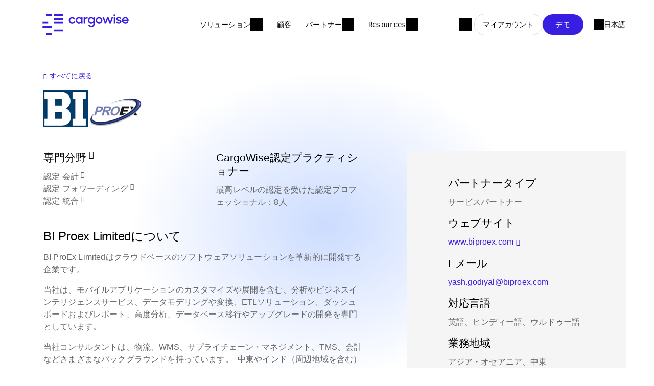

--- FILE ---
content_type: text/html; charset=utf-8
request_url: https://www.cargowise.com/ja-jp/partners/find-a-partner/bi-proex-limited/
body_size: 9712
content:
<!DOCTYPE html>
<html lang="ja-jp">
<head>
    <meta charset="utf-8" />
<link rel="icon" type="image/png" href="/media/favicons/cargowise.png?width=32&amp;height=32">
<meta name="viewport" content="width=device-width, initial-scale=1.0, maximum-scale=1.0, user-scalable=0, shrink-to-fit=no">
<meta http-equiv="X-UA-Compatible" content="IE=edge,chrome=1" />
<title>
    BI Proex Limited | CargoWise
</title>
<meta name="Description" content="" />
<meta name="Name" content="" />
<link rel="canonical" href="https://www.cargowise.com/ja-jp/partners/find-a-partner/bi-proex-limited/" />
<link rel="alternate" hreflang="de-de" href="https://www.cargowise.com/de-de/partners/find-a-partner/bi-proex-limited/" />
<link rel="alternate" hreflang="en-us" href="https://www.cargowise.com/partners/find-a-partner/bi-proex-limited/" />
<link rel="alternate" hreflang="es-419" href="https://www.cargowise.com/es-la/partners/find-a-partner/bi-proex-limited/" />
<link rel="alternate" hreflang="fr-fr" href="https://www.cargowise.com/fr-fr/partners/find-a-partner/bi-proex-limited/" />
<link rel="alternate" hreflang="it-it" href="https://www.cargowise.com/it-it/partners/find-a-partner/bi-proex-limited/" />
<link rel="alternate" hreflang="ja-jp" href="https://www.cargowise.com/ja-jp/partners/find-a-partner/bi-proex-limited/" />
<link rel="alternate" hreflang="pt-br" href="https://www.cargowise.com/pt-br/partners/find-a-partner/bi-proex-limited/" />
<link rel="alternate" hreflang="zh-cn" href="https://www.cargowise.com/zh-cn/partners/find-a-partner/bi-proex-limited/" />
<link rel="alternate" hreflang="zh-hant" href="https://www.cargowise.com/zh-hant/partners/find-a-partner/bi-proex-limited/" />
<meta property="og:type" content="article" />
<meta property="og:url" content="https://www.cargowise.com/ja-jp/partners/find-a-partner/bi-proex-limited/" />
<meta property="og:title" content="" />
<meta property="og:description" content="" />
<meta property="og:image" content="https://www.cargowise.com">
<meta property="og:image:type" content="image/jpeg">
<meta name="twitter:card" content="summary_large_image">
<meta name="twitter:title" content="">
<meta name="twitter:description" content="">
<meta name="twitter:image" content="https://www.cargowise.com">
<meta name="apple-mobile-web-app-title" content="CargoWise">
<meta name="application-name" content="CargoWise">
<link rel="apple-touch-icon" sizes="57x57" href="/media/favicons/cargowise.png?width=57&amp;height=57">
<link rel="apple-touch-icon" sizes="60x60" href="/media/favicons/cargowise.png?width=60&amp;height=60">
<link rel="apple-touch-icon" sizes="72x72" href="/media/favicons/cargowise.png?width=72&amp;height=72">
<link rel="apple-touch-icon" sizes="76x76" href="/media/favicons/cargowise.png?width=76&amp;height=76">
<link rel="apple-touch-icon" sizes="114x114" href="/media/favicons/cargowise.png?width=114&amp;height=114">
<link rel="apple-touch-icon" sizes="120x120" href="/media/favicons/cargowise.png?width=120&amp;height=120">
<link rel="apple-touch-icon" sizes="144x144" href="/media/favicons/cargowise.png?width=144&amp;height=144">
<link rel="apple-touch-icon" sizes="152x152" href="/media/favicons/cargowise.png?width=152&amp;height=152">
<link rel="apple-touch-icon" sizes="180x180" href="/media/favicons/cargowise.png?width=180&amp;height=180">
<link rel="icon" type="image/png" sizes="192x192" href="/media/favicons/cargowise.png?width=192&amp;height=192">
<link rel="icon" type="image/png" sizes="32x32" href="/media/favicons/cargowise.png?width=32&amp;height=32">
<link rel="icon" type="image/png" sizes="96x96" href="/media/favicons/cargowise.png?width=96&amp;height=96">
<link rel="icon" type="image/png" sizes="16x16" href="/media/favicons/cargowise.png?width=16&amp;height=16">
<link rel="manifest" href="/media/favicons/cargowise-manifest.json">
<meta name="msapplication-TileColor" content="#fff">
<meta name="msapplication-TileImage" content="/media/favicons/cargowise.png?width=144&height=144">
<meta name="theme-color" content="#ffffff">
    
<!-- be_ixf, sdk, gho-->
<meta name="be:sdk" content="dotnet_sdk_1.4.30" />
<meta name="be:timer" content="0ms" />
<meta name="be:orig_url" content="https%3a%2f%2fwww.cargowise.com%2fja-jp%2fpartners%2ffind-a-partner%2fbi-proex-limited%2f" />
<meta name="be:capsule_url" content="https%3a%2f%2fixfd1-api.bc0a.com%2fapi%2fixf%2f1.0.0%2fget_capsule%2ff00000000266092%2f1454148912" />
<meta name="be:norm_url" content="https%3a%2f%2fwww.cargowise.com%2fja-jp%2fpartners%2ffind-a-partner%2fbi-proex-limited%2f" />
<meta name="be:api_dt" content="py_2025; pm_09; pd_04; ph_23; pmh_12; p_epoch:1757052760672" />
<meta name="be:mod_dt" content="py_2025; pm_09; pd_04; ph_23; pmh_12; p_epoch:1757052760672" />
<meta name="be:messages" content="0" />

    <!-- Google Tag Manager -->
<script>
dataLayer = [];
(function(w,d,s,l,i){w[l]=w[l]||[];w[l].push({'gtm.start':
new Date().getTime(),event:'gtm.js'});var f=d.getElementsByTagName(s)[0],
j=d.createElement(s),dl=l!='dataLayer'?'&l='+l:'';j.async=true;j.src=
'https://www.googletagmanager.com/gtm.js?id='+i+dl;f.parentNode.insertBefore(j,f);
})(window,document,'script','dataLayer','GTM-PV2WNTV');</script>
<!-- End Google Tag Manager -->

        <link rel="preload" as="font" type="font/woff2" crossorigin="anonymous" href="/css/fonts/wtg-symbols.woff2" />
        <link rel="preload" as="font" type="font/woff2" crossorigin="anonymous" href="/css/vendor/fontawesome-free/webfonts/fa-brands-400.woff2" />
    <link href="/sb/cargowise-css.v45.css" rel="stylesheet">
    <script src="https://cmp.osano.com/AzqNPnSIWrqnv2DHN/d67eecdc-d0b9-4b58-a625-29c168020c5b/osano.js?variant=two"></script>
<script>
    var _hmt = _hmt || [];
    (function () {
        if (location.host.indexOf(".cn") > 0) {
            var hm = document.createElement("script");
            hm.src = "https://hm.baidu.com/hm.js?32e12608d3f275438f83292bee2afaa6";
            var s = document.getElementsByTagName("script")[0];
            s.parentNode.insertBefore(hm, s);
        }
    })();
</script>
<script src="/scripts/vendor/lottie/lottie.js"></script>
<meta name="google-site-verification" content="dlKMKTJhhnQ0xWxLgm9YKHGQXrNfwUPH2-jUevgpWCs" />
</head>
<body id="body" class="body-bi-proex-limited ">
    <!-- Google Tag Manager (noscript) -->
<noscript><iframe src="https://www.googletagmanager.com/ns.html?id=GTM-PV2WNTV"
height="0" width="0" style="display:none;visibility:hidden"></iframe></noscript>
<!-- End Google Tag Manager (noscript) -->

    
    <header id="site-header">
        





<nav class="navbar navbar-expand-lg fixed-top collapsed navigation" id="mainNav">
    <div class="nav-container">
        <div class="navbar-header">
            <a class="navbar-brand" href="/ja-jp/" title="CargoWise">
                    <img alt="CargoWise" src="/media/zfpirzxd/cargowise-logo.svg" />
            </a>
                    <div data-nav-segment="search">
            <input type="text" class="nav-search-input"
            placeholder="&#x691C;&#x7D22;&#x2026;" />
        <a class="nav-link " href="/ja-jp/search/"         ></a>
                        <span class="search-close"></span>
                    </div>
            <button class="navbar-collapse-control" aria-controls="navbarResponsive" data-toggle="collapse" data-target="#navbarResponsive" aria-expanded="false" aria-label="Toggle navigation">
                <span class="toggle-open">&#x30E1;&#x30CB;&#x30E5;&#x30FC;</span>
                <span class="toggle-close">Close</span>
                <div class="navbar-toggler navbar-toggler-right collapsed" data-toggle="collapse" data-target="#navbarResponsive">
                    <span></span><span></span><span></span><span></span>
                </div>
            </button>
        </div>
        <div id="navbarResponsive" class="collapse navbar-collapse">
            <ul class="navbar-nav">
                            <li class="nav-item dropdown " data-nav-segment="solutions">
                                <a href="#" class="dropdown-toggle nav-item-toggle" id="navbar-dropdown-link-25763" data-target="dropdown-menu-25763" data-toggle="dropdown" aria-haspopup="true" aria-expanded="false">&#x30BD;&#x30EA;&#x30E5;&#x30FC;&#x30B7;&#x30E7;&#x30F3;</a>

                                <div id="dropdown-menu-25763" aria-labelledby="navbar-dropdown-link-25763" class="dropdown-menu nav-menu">
                                    <a href="#" class="toggler">&#x30BD;&#x30EA;&#x30E5;&#x30FC;&#x30B7;&#x30E7;&#x30F3;</a>
                                    



<div class="panel" >
    
<div class="container">
    <div class="row ">



<div class="col-lg-12">
        <div class="area" >
            

    <div class="tabbed-content flex-row d-lg-flex left-tabs ">
        <ul class="nav nav-tabs  flex-column" role="tablist">
                    <li class="nav-item">
                        <a class="nav-link  active moving-arrow" id="2c8be9e3-640b-4a15-9032-346f031f10ea-freight-forwarders-tab" data-toggle="tab" data-target="#tab-content-2c8be9e3-640b-4a15-9032-346f031f10ea #freight-forwarders" role="tab" aria-controls="freight-forwarders" aria-selected="true">
                            <span>Freight Forwarders</span>
                        </a>
                    </li>
                    <li class="nav-item">
                        <a class="nav-link  moving-arrow" id="2c8be9e3-640b-4a15-9032-346f031f10ea-customs-brokers-tab" data-toggle="tab" data-target="#tab-content-2c8be9e3-640b-4a15-9032-346f031f10ea #customs-brokers" role="tab" aria-controls="customs-brokers" aria-selected="false">
                            <span>Customs Brokers</span>
                        </a>
                    </li>
                    <li class="nav-item">
                        <a class="nav-link  moving-arrow" id="2c8be9e3-640b-4a15-9032-346f031f10ea-warehouse-operators-tab" data-toggle="tab" data-target="#tab-content-2c8be9e3-640b-4a15-9032-346f031f10ea #warehouse-operators" role="tab" aria-controls="warehouse-operators" aria-selected="false">
                            <span>Warehouse Operators</span>
                        </a>
                    </li>
                    <li class="nav-item">
                        <a class="nav-link  moving-arrow" id="2c8be9e3-640b-4a15-9032-346f031f10ea-carriers-tab" data-toggle="tab" data-target="#tab-content-2c8be9e3-640b-4a15-9032-346f031f10ea #carriers" role="tab" aria-controls="carriers" aria-selected="false">
                            <span>Carriers</span>
                        </a>
                    </li>
                    <li class="nav-item">
                        <a class="nav-link  moving-arrow" id="2c8be9e3-640b-4a15-9032-346f031f10ea-drayage-operators-tab" data-toggle="tab" data-target="#tab-content-2c8be9e3-640b-4a15-9032-346f031f10ea #drayage-operators" role="tab" aria-controls="drayage-operators" aria-selected="false">
                            <span>Drayage operators</span>
                        </a>
                    </li>
        </ul>
        <div id="tab-content-2c8be9e3-640b-4a15-9032-346f031f10ea" class="tab-content  flex-column">
                        <div class="tab-pane fade  show active" id="freight-forwarders" role="tabpanel" aria-labelledby="2c8be9e3-640b-4a15-9032-346f031f10ea-freight-forwarders-tab">
                            



<div class="panel" >
    
<div class="container">
    <div class="row ">



<div class="col-lg-5">
        <div class="area" >
            

<div class="link-card link-card-style-5 has-link">
<a id='5u1vq6' href='/ja-jp/solutions/cargowise-forwarding/' target=''>        <div class="link-card-icon" style="background-image:url(/media/ph1ghhnz/international-forwarding.svg?v=1dc32214f0ffe30)"></div>
    <h6 class="link-card-heading-text">International Forwarding</h6>
    <div class="link-card-descriptive-text">
                <p>Unlock the world&#x2019;s supply chains with&#xA0;deeply integrated&#xA0;international forwarding capabilities</p>
    </div>
        <div class="link-card-learn-more-text">
            <label>&#x8A73;&#x7D30;&#x3092;&#x78BA;&#x8A8D;</label>
        </div>
</a></div>

<div class="link-card link-card-style-5 has-link">
<a id='mqz83d' href='/ja-jp/solutions/cargowise-customs/' target=''>        <div class="link-card-icon" style="background-image:url(/media/pbzlyjv1/customs-and-compliance-1.svg?v=1dc32214ed58d40)"></div>
    <h6 class="link-card-heading-text">Customs and Compliance</h6>
    <div class="link-card-descriptive-text">
                <p>Centralize&#xA0;your global trade operations and strengthen your supply chain</p>
    </div>
        <div class="link-card-learn-more-text">
            <label>&#x8A73;&#x7D30;&#x3092;&#x78BA;&#x8A8D;</label>
        </div>
</a></div>

<div class="link-card link-card-style-5 has-link">
<a id='v2lf85' href='/ja-jp/solutions/cargowise-forwarding/' target=''>        <div class="link-card-icon" style="background-image:url(/media/i4bevapl/international-ecommerce.svg?v=1dc32214f172a20)"></div>
    <h6 class="link-card-heading-text">International eCommerce</h6>
    <div class="link-card-descriptive-text">
                <p>Faster, safer, and more reliable&#xA0;cross-border ecommerce&#xA0;fulfilment</p>
    </div>
        <div class="link-card-learn-more-text">
            <label>&#x8A73;&#x7D30;&#x3092;&#x78BA;&#x8A8D;</label>
        </div>
</a></div>

<div class="link-card link-card-style-5 has-link">
<a id='gbbwau' href='/ja-jp/solutions/cargowise-transport/' target=''>        <div class="link-card-icon" style="background-image:url(/media/zixd2ulf/transport.svg?v=1dc32214eb708c0)"></div>
    <h6 class="link-card-heading-text">Transport</h6>
    <div class="link-card-descriptive-text">
                <p>Optimize transport performance and profitability to drive your business forward</p>
    </div>
        <div class="link-card-learn-more-text">
            <label>&#x8A73;&#x7D30;&#x3092;&#x78BA;&#x8A8D;</label>
        </div>
</a></div>

        </div>
</div>



<div class="col-lg-5">
        <div class="area" >
            

<div class="link-card link-card-style-5 has-link">
<a id='lfjy7g' href='/ja-jp/solutions/cargowise-warehouse/transit-warehouse/' target=''>    <h6 class="link-card-heading-text">Transit Warehouse</h6>
    <div class="link-card-descriptive-text">
                <p>Streamline goods-in to goods-out with greater accuracy and control</p>
    </div>
        <div class="link-card-learn-more-text">
            <label>&#x8A73;&#x7D30;&#x3092;&#x78BA;&#x8A8D;</label>
        </div>
</a></div>

<div class="link-card link-card-style-5 has-link">
<a id='hrc34d' href='/ja-jp/solutions/cargowise-parcel/' target=''>        <div class="link-card-icon" style="background-image:url(/media/nekh5wsc/parcel.svg?v=1dc32214eeb5f30)"></div>
    <h6 class="link-card-heading-text">Parcel</h6>
    <div class="link-card-descriptive-text">
                <p>Grow&#xA0;your business with B2B final-mile shipping and B2C final-mile delivery</p>
    </div>
        <div class="link-card-learn-more-text">
            <label>&#x8A73;&#x7D30;&#x3092;&#x78BA;&#x8A8D;</label>
        </div>
</a></div>

<div class="link-card link-card-style-5 has-link">
<a id='xlwzwn' href='/ja-jp/solutions/cargowise-enterprise/' target=''>        <div class="link-card-icon" style="background-image:url(/media/yjqdmqeq/enterprise.svg?v=1dc32214ef59860)"></div>
    <h6 class="link-card-heading-text">Enterprise</h6>
    <div class="link-card-descriptive-text">
                <p>Work faster and smarter with&#xA0;powerful, deeply integrated enterprise tools</p>
    </div>
        <div class="link-card-learn-more-text">
            <label>&#x8A73;&#x7D30;&#x3092;&#x78BA;&#x8A8D;</label>
        </div>
</a></div>

<div class="link-card link-card-style-5 has-link">
<a id='q3kiqy' href='/solutions/cargowise-neo/' target=''>        <div class="link-card-icon" style="background-image:url(/media/vv1bruum/cargowise-neo.svg?v=1dc32214ebb9ca0)"></div>
    <h6 class="link-card-heading-text">CargoWise Neo</h6>
    <div class="link-card-descriptive-text">
                <p>Give your customers live access to their shipments, orders, declarations, invoices, and more.</p>
    </div>
        <div class="link-card-learn-more-text">
            <label>&#x8A73;&#x7D30;&#x3092;&#x78BA;&#x8A8D;</label>
        </div>
</a></div>

        </div>
</div>



<div class="col-lg-2">
        <div class="area" >
            
        </div>
</div>
    </div>
</div>
</div>



                        </div>
                        <div class="tab-pane fade " id="customs-brokers" role="tabpanel" aria-labelledby="2c8be9e3-640b-4a15-9032-346f031f10ea-customs-brokers-tab">
                            



<div class="panel" >
    
<div class="container">
    <div class="row ">



<div class="col-lg-5">
        <div class="area" >
            

<div class="link-card link-card-style-5 has-link">
<a id='5shlip' href='/ja-jp/solutions/cargowise-customs/' target=''>        <div class="link-card-icon" style="background-image:url(/media/pbzlyjv1/customs-and-compliance-1.svg?v=1dc32214ed58d40)"></div>
    <h6 class="link-card-heading-text">Customs and Compliance</h6>
    <div class="link-card-descriptive-text">
                <p>Centralize&#xA0;your global trade operations and strengthen your supply chain</p>
    </div>
        <div class="link-card-learn-more-text">
            <label>&#x8A73;&#x7D30;&#x3092;&#x78BA;&#x8A8D;</label>
        </div>
</a></div>

<div class="link-card link-card-style-5 has-link">
<a id='piu1eg' href='/ja-jp/solutions/cargowise-enterprise/' target=''>        <div class="link-card-icon" style="background-image:url(/media/yjqdmqeq/enterprise.svg?v=1dc32214ef59860)"></div>
    <h6 class="link-card-heading-text">Enterprise</h6>
    <div class="link-card-descriptive-text">
                <p>&#xA;Work faster and smarter with&#xA0;powerful, deeply integrated enterprise tools</p>
    </div>
        <div class="link-card-learn-more-text">
            <label>&#x8A73;&#x7D30;&#x3092;&#x78BA;&#x8A8D;</label>
        </div>
</a></div>

        </div>
</div>



<div class="col-lg-5">
        <div class="area" >
            

<div class="link-card link-card-style-5 has-link">
<a id='bhgrz3' href='/ja-jp/solutions/cargowise-customs/bonded-warehouse/' target=''>        <div class="link-card-icon" style="background-image:url(/media/wlpd4ohx/bonded-warehouse.svg?v=1dc32214f21d880)"></div>
    <h6 class="link-card-heading-text">Bonded Warehouse</h6>
    <div class="link-card-descriptive-text">
                <p>Integrate&#xA0;your customs brokerage and warehouse operations</p>
    </div>
        <div class="link-card-learn-more-text">
            <label>&#x8A73;&#x7D30;&#x3092;&#x78BA;&#x8A8D;</label>
        </div>
</a></div>

<div class="link-card link-card-style-5 has-link">
<a id='cnqvqo' href='/solutions/cargowise-neo/' target=''>        <div class="link-card-icon" style="background-image:url(/media/vv1bruum/cargowise-neo.svg?v=1dc32214ebb9ca0)"></div>
    <h6 class="link-card-heading-text">CargoWise Neo</h6>
    <div class="link-card-descriptive-text">
                <p>Give your customers live access to their shipments, orders, declarations, invoices, and more.</p>
    </div>
        <div class="link-card-learn-more-text">
            <label>&#x8A73;&#x7D30;&#x3092;&#x78BA;&#x8A8D;</label>
        </div>
</a></div>

        </div>
</div>



<div class="col-lg-2">
        <div class="area" >
            
        </div>
</div>
    </div>
</div>
</div>



                        </div>
                        <div class="tab-pane fade " id="warehouse-operators" role="tabpanel" aria-labelledby="2c8be9e3-640b-4a15-9032-346f031f10ea-warehouse-operators-tab">
                            



<div class="panel" >
    
<div class="container">
    <div class="row ">



<div class="col-lg-5">
        <div class="area" >
            

<div class="link-card link-card-style-5 has-link">
<a id='b2ch7y' href='/ja-jp/solutions/cargowise-warehouse/product-warehouse/' target=''>        <div class="link-card-icon" style="background-image:url(/media/gfghzjpx/product-warehouse.svg?v=1dc32214f2c11b0)"></div>
    <h6 class="link-card-heading-text">Product Warehouse</h6>
    <div class="link-card-descriptive-text">
                <p>A scalable solution to&#xA0;optimize&#xA0;your warehousing and distribution processes</p>
    </div>
        <div class="link-card-learn-more-text">
            <label>&#x8A73;&#x7D30;&#x3092;&#x78BA;&#x8A8D;</label>
        </div>
</a></div>

<div class="link-card link-card-style-5 has-link">
<a id='ifabhb' href='/ja-jp/solutions/cargowise-customs/bonded-warehouse/' target=''>        <div class="link-card-icon" style="background-image:url(/media/wlpd4ohx/bonded-warehouse.svg?v=1dc32214f21d880)"></div>
    <h6 class="link-card-heading-text">Bonded Warehouse</h6>
    <div class="link-card-descriptive-text">
                <p>Integrate&#xA0;your customs brokerage and warehouse operations</p>
    </div>
        <div class="link-card-learn-more-text">
            <label>&#x8A73;&#x7D30;&#x3092;&#x78BA;&#x8A8D;</label>
        </div>
</a></div>

<div class="link-card link-card-style-5 has-link">
<a id='fglnpp' href='/ja-jp/solutions/cargowise-warehouse/transit-warehouse/' target=''>    <h6 class="link-card-heading-text">Transit Warehouse</h6>
    <div class="link-card-descriptive-text">
                <p>Streamline goods-in to goods-out with greater accuracy and control</p>
    </div>
        <div class="link-card-learn-more-text">
            <label>&#x8A73;&#x7D30;&#x3092;&#x78BA;&#x8A8D;</label>
        </div>
</a></div>

<div class="link-card link-card-style-5 has-link">
<a id='ag3gep' href='/ja-jp/solutions/cargowise-ecommerce/' target=''>        <div class="link-card-icon" style="background-image:url(/media/i4bevapl/international-ecommerce.svg?v=1dc32214f172a20)"></div>
    <h6 class="link-card-heading-text">International eCommerce</h6>
    <div class="link-card-descriptive-text">
                <p>Faster, safer, and more reliable&#xA0;cross-border ecommerce&#xA0;fulfilment</p>
    </div>
        <div class="link-card-learn-more-text">
            <label>&#x8A73;&#x7D30;&#x3092;&#x78BA;&#x8A8D;</label>
        </div>
</a></div>

        </div>
</div>



<div class="col-lg-5">
        <div class="area" >
            

<div class="link-card link-card-style-5 has-link">
<a id='zcdmbj' href='/ja-jp/solutions/cargowise-parcel/' target=''>        <div class="link-card-icon" style="background-image:url(/media/nekh5wsc/parcel.svg?v=1dc32214eeb5f30)"></div>
    <h6 class="link-card-heading-text">Parcel</h6>
    <div class="link-card-descriptive-text">
                <p>Grow&#xA0;your business with B2B final-mile shipping and B2C final-mile delivery</p>
    </div>
        <div class="link-card-learn-more-text">
            <label>&#x8A73;&#x7D30;&#x3092;&#x78BA;&#x8A8D;</label>
        </div>
</a></div>

<div class="link-card link-card-style-5 has-link">
<a id='mlsfe9' href='/ja-jp/solutions/cargowise-enterprise/' target=''>        <div class="link-card-icon" style="background-image:url(/media/yjqdmqeq/enterprise.svg?v=1dc32214ef59860)"></div>
    <h6 class="link-card-heading-text">Enterprise</h6>
    <div class="link-card-descriptive-text">
                <p>Work faster and smarter with&#xA0;powerful, deeply integrated enterprise tools</p>
    </div>
        <div class="link-card-learn-more-text">
            <label>&#x8A73;&#x7D30;&#x3092;&#x78BA;&#x8A8D;</label>
        </div>
</a></div>

<div class="link-card link-card-style-5 has-link">
<a id='qge9oq' href='/solutions/cargowise-neo/' target=''>        <div class="link-card-icon" style="background-image:url(/media/vv1bruum/cargowise-neo.svg?v=1dc32214ebb9ca0)"></div>
    <h6 class="link-card-heading-text">CargoWise Neo</h6>
    <div class="link-card-descriptive-text">
                <p>Give your customers live access to their shipments, orders, declarations, invoices, and more.</p>
    </div>
        <div class="link-card-learn-more-text">
            <label>&#x8A73;&#x7D30;&#x3092;&#x78BA;&#x8A8D;</label>
        </div>
</a></div>

        </div>
</div>



<div class="col-lg-2">
        <div class="area" >
            
        </div>
</div>
    </div>
</div>
</div>



                        </div>
                        <div class="tab-pane fade " id="carriers" role="tabpanel" aria-labelledby="2c8be9e3-640b-4a15-9032-346f031f10ea-carriers-tab">
                            



<div class="panel" >
    
<div class="container">
    <div class="row ">



<div class="col-lg-5">
        <div class="area" >
            

<div class="link-card link-card-style-5 has-link">
<a id='9ptrf9' href='/ja-jp/solutions/cargowise-carrier/carrier-connectivity/' target=''>        <div class="link-card-icon" style="background-image:url(/media/ulbi5lwi/carrier-connectivity.svg?v=1dc32214f30a590)"></div>
    <h6 class="link-card-heading-text">Carrier Connectivity</h6>
    <div class="link-card-descriptive-text">
                <p>Put your entire suite of services at the fingertips of the world&#x2019;s largest forwarders</p>
    </div>
        <div class="link-card-learn-more-text">
            <label>&#x8A73;&#x7D30;&#x3092;&#x78BA;&#x8A8D;</label>
        </div>
</a></div>

<div class="link-card link-card-style-5 has-link">
<a id='h6x8of' href='/solutions/cargowise-carrier/liner-and-agency/' target=''>        <div class="link-card-icon" style="background-image:url(/media/bbxfd3dm/liner-and-agency.svg?v=1dc32214f353970)"></div>
    <h6 class="link-card-heading-text">Liner and Agency</h6>
    <div class="link-card-descriptive-text">
                <p>Control your entire ocean operations from a single platform for unparalleled visibility, automation, and productivity .</p>
    </div>
        <div class="link-card-learn-more-text">
            <label>&#x8A73;&#x7D30;&#x3092;&#x78BA;&#x8A8D;</label>
        </div>
</a></div>

        </div>
</div>



<div class="col-lg-5">
        <div class="area" >
            

<div class="link-card link-card-style-5 has-link">
<a id='n0y70n' href='/ja-jp/solutions/cargowise-enterprise/' target=''>        <div class="link-card-icon" style="background-image:url(/media/yjqdmqeq/enterprise.svg?v=1dc32214ef59860)"></div>
    <h6 class="link-card-heading-text">Enterprise</h6>
    <div class="link-card-descriptive-text">
                <p>Maximize warehouse&#xA0;efficiency and profitability&#xA0;with our global warehouse solution</p>
    </div>
        <div class="link-card-learn-more-text">
            <label>&#x8A73;&#x7D30;&#x3092;&#x78BA;&#x8A8D;</label>
        </div>
</a></div>

<div class="link-card link-card-style-5 has-link">
<a id='ak7had' href='/solutions/cargowise-neo/' target=''>        <div class="link-card-icon" style="background-image:url(/media/vv1bruum/cargowise-neo.svg?v=1dc32214ebb9ca0)"></div>
    <h6 class="link-card-heading-text">CargoWise Neo</h6>
    <div class="link-card-descriptive-text">
                <p>Give your customers live access to their shipments, orders, declarations, invoices, and more.</p>
    </div>
        <div class="link-card-learn-more-text">
            <label>&#x8A73;&#x7D30;&#x3092;&#x78BA;&#x8A8D;</label>
        </div>
</a></div>

        </div>
</div>



<div class="col-lg-2">
        <div class="area" >
            
        </div>
</div>
    </div>
</div>
</div>



                        </div>
                        <div class="tab-pane fade " id="drayage-operators" role="tabpanel" aria-labelledby="2c8be9e3-640b-4a15-9032-346f031f10ea-drayage-operators-tab">
                            



<div class="panel" >
    
<div class="container">
    <div class="row ">



<div class="col-lg-5">
        <div class="area" >
            

<div class="link-card link-card-style-5 has-link">
<a id='z5jluj' href='/landside/' target=''>        <div class="link-card-icon" style="background-image:url(/media/4xkp4rb1/landside-1.svg?v=1dc32214f5bd440)"></div>
    <h6 class="link-card-heading-text">Cargowise Landside</h6>
    <div class="link-card-descriptive-text">
                <p>Our suite of landside logistics solutions built to power the movement and exchange of containers. </p>
    </div>
        <div class="link-card-learn-more-text">
            <label>&#x8A73;&#x7D30;&#x3092;&#x78BA;&#x8A8D;</label>
        </div>
</a></div>

<div class="link-card link-card-style-5 has-link">
<a id='1un7hu' href='/landside/solutions/containers-by-road/' target=''>        <div class="link-card-icon" style="background-image:url(/media/x5fhy02a/containers-by-road.svg?v=1dc32214f3ab7b0)"></div>
    <h6 class="link-card-heading-text">Containers by road</h6>
    <div class="link-card-descriptive-text">
                <p>A complete enterprise system built for modern container drayage operators.&#xA0;</p>
    </div>
        <div class="link-card-learn-more-text">
            <label>&#x8A73;&#x7D30;&#x3092;&#x78BA;&#x8A8D;</label>
        </div>
</a></div>

        </div>
</div>



<div class="col-lg-5">
        <div class="area" >
            

<div class="link-card link-card-style-5 has-link">
<a id='cvndnp' href='https://www.blumeglobal.com/solutions/carriers/rail-carriers/' target='_blank'>        <div class="link-card-icon" style="background-image:url(/media/aw3pnsah/container-by-rail.svg?v=1dc32214f64fc00)"></div>
    <h6 class="link-card-heading-text">Containers by rail</h6>
    <div class="link-card-descriptive-text">
                <p>Manage and track key rail assets across the entire supply chain.</p>
    </div>
        <div class="link-card-learn-more-text">
            <label>&#x8A73;&#x7D30;&#x3092;&#x78BA;&#x8A8D;</label>
        </div>
</a></div>

<div class="link-card link-card-style-5 has-link">
<a id='jf79lo' href='https://matchboxexchange.com/' target='_blank'>        <div class="link-card-icon" style="background-image:url(/media/34xg3fxv/container-excahnge.svg?v=1dc32214f606820)"></div>
    <h6 class="link-card-heading-text">Container exchange</h6>
    <div class="link-card-descriptive-text">
                <p>The faster and smarter way to manage your empty containers.</p>
    </div>
        <div class="link-card-learn-more-text">
            <label>&#x8A73;&#x7D30;&#x3092;&#x78BA;&#x8A8D;</label>
        </div>
</a></div>

        </div>
</div>



<div class="col-lg-2">
        <div class="area" >
            
        </div>
</div>
    </div>
</div>
</div>



                        </div>
        </div>
    </div>

        </div>
</div>
    </div>
</div>
</div>



                                </div>
                            </li>
                            <li class="nav-item " data-nav-segment="customers">
        <a class="nav-link " href="/ja-jp/customers/"         >&#x9867;&#x5BA2;</a>
                            </li>
                            <li class="nav-item dropdown " data-nav-segment="partners">
                                <a href="#" class="dropdown-toggle nav-item-toggle" id="navbar-dropdown-link-25767" data-target="dropdown-menu-25767" data-toggle="dropdown" aria-haspopup="true" aria-expanded="false">&#x30D1;&#x30FC;&#x30C8;&#x30CA;&#x30FC;</a>

                                <div id="dropdown-menu-25767" aria-labelledby="navbar-dropdown-link-25767" class="dropdown-menu nav-menu">
                                    <a href="#" class="toggler">&#x30D1;&#x30FC;&#x30C8;&#x30CA;&#x30FC;</a>
                                    



<div class="panel" >
    
<div class="container">
    <div class="row ">



<div class="col-lg-6">
        <div class="area" >
            

<div class="link-card link-card-style-5 has-link">
<a id='vpx6ps' href='/ja-jp/partners/find-a-partner/' target=''>        <div class="link-card-icon" style="background-image:url(/media/p40pmaw0/find-a-partner.svg?v=1dc32214f574060)"></div>
    <h6 class="link-card-heading-text">Find a partner</h6>
    <div class="link-card-descriptive-text">
                <p>Connect with a skilled CargoWise Partner today</p>
    </div>
        <div class="link-card-learn-more-text">
            <label>&#x8A73;&#x7D30;&#x3092;&#x78BA;&#x8A8D;</label>
        </div>
</a></div>

        </div>
</div>



<div class="col-lg-6">
        <div class="area" >
            

<div class="link-card link-card-style-5 has-link">
<a id='6ico4e' href='/ja-jp/partners/become-a-partner/' target=''>        <div class="link-card-icon" style="background-image:url(/media/qvmhsdxu/become-a-partner.svg?v=1dc32214f52ac80)"></div>
    <h6 class="link-card-heading-text">Become a partner</h6>
    <div class="link-card-descriptive-text">
                <p>Expand your reach and grow your business</p>
    </div>
        <div class="link-card-learn-more-text">
            <label>&#x8A73;&#x7D30;&#x3092;&#x78BA;&#x8A8D;</label>
        </div>
</a></div>

        </div>
</div>
    </div>
</div>
</div>



                                </div>
                            </li>
                            <li class="nav-item dropdown " data-nav-segment="resources">
                                <a href="#" class="dropdown-toggle nav-item-toggle" id="navbar-dropdown-link-25772" data-target="dropdown-menu-25772" data-toggle="dropdown" aria-haspopup="true" aria-expanded="false">Resources</a>

                                <div id="dropdown-menu-25772" aria-labelledby="navbar-dropdown-link-25772" class="dropdown-menu nav-menu">
                                    <a href="#" class="toggler">Resources</a>
                                    



<div class="panel" >
    
<div class="container">
    <div class="row ">



<div class="col-lg-3">
        <div class="area" >
            

<div class="link-card link-card-style-5 has-link">
<a id='vtw683' href='https://wisetechacademy.com/' target='_blank'>        <div class="link-card-icon" style="background-image:url(/media/sxrjaukf/academy.svg?v=1dc32214f4e8dd0)"></div>
    <h6 class="link-card-heading-text">Academy</h6>
    <div class="link-card-descriptive-text">
                <p>Unlock your potential</p>
    </div>
        <div class="link-card-learn-more-text">
            <label>&#x8A73;&#x7D30;&#x3092;&#x78BA;&#x8A8D;</label>
        </div>
</a></div>

        </div>
</div>



<div class="col-lg-3">
        <div class="area" >
            

<div class="link-card link-card-style-5 has-link">
<a id='kpoki0' href='/ja-jp/learning/certifications/' target=''>        <div class="link-card-icon" style="background-image:url(/media/lnxjjhnp/certifications.svg?v=1dc32214f4984c0)"></div>
    <h6 class="link-card-heading-text">Certifications</h6>
    <div class="link-card-descriptive-text">
                <p>Earn industry recognized credentials</p>
    </div>
        <div class="link-card-learn-more-text">
            <label>&#x8A73;&#x7D30;&#x3092;&#x78BA;&#x8A8D;</label>
        </div>
</a></div>

        </div>
</div>



<div class="col-lg-3">
        <div class="area" >
            

<div class="link-card link-card-style-5 has-link">
<a id='xylks2' href='/ja-jp/learning/certifications/' target=''>        <div class="link-card-icon" style="background-image:url(/media/urmcxzyv/news.svg?v=1dc32214f43df70)"></div>
    <h6 class="link-card-heading-text">News</h6>
    <div class="link-card-descriptive-text">
                <p>Keep up to date with the latest industry and product news.</p>
    </div>
        <div class="link-card-learn-more-text">
            <label>&#x8A73;&#x7D30;&#x3092;&#x78BA;&#x8A8D;</label>
        </div>
</a></div>

        </div>
</div>



<div class="col-lg-3">
        <div class="area" >
            

<div class="link-card link-card-style-5 has-link">
<a id='x0fcje' href='/ja-jp/support/' target=''>        <div class="link-card-icon" style="background-image:url(/media/sg1d4gor/support.svg?v=1dc32214f3f4b90)"></div>
    <h6 class="link-card-heading-text">Support</h6>
    <div class="link-card-descriptive-text">
                <p>Everything you need for CargoWise support.</p>
    </div>
        <div class="link-card-learn-more-text">
            <label>&#x8A73;&#x7D30;&#x3092;&#x78BA;&#x8A8D;</label>
        </div>
</a></div>

        </div>
</div>
    </div>
</div>
</div>



                                </div>
                            </li>
            </ul>
            <div class="ctas">
                            <div data-nav-segment="search">
            <input type="text" class="nav-search-input"
            placeholder="&#x691C;&#x7D22;&#x2026;" />
        <a class="nav-link " href="/ja-jp/search/"         ></a>
                                    <span class="search-close"></span>
                            </div>
                            <div data-nav-segment="my-account">
        <a class="nav-link " href="https://myaccount.cargowise.com/ja-jp/"         target="_blank" >&#x30DE;&#x30A4;&#x30A2;&#x30AB;&#x30A6;&#x30F3;&#x30C8;</a>
                            </div>
                            <div data-nav-segment="demo">
        <a class="nav-link " href="/ja-jp/demo/"         >&#x30C7;&#x30E2;</a>
                            </div>
                    <div class="dropdown language-selector">
                        <a id="language-dropdown-button" href="#" class="dropdown-toggle" data-toggle="dropdown"
                            aria-haspopup="true" aria-expanded="false">
                            <span class="language-dropdown-short-name">&#x65E5;&#x672C;&#x8A9E;</span>
                            <span class="language-dropdown-long-name">
                                &#x65E5;&#x672C;&#x8A9E;
                            </span>
                        </a>
                        <div class="dropdown-menu" aria-labelledby="language-dropdown-button">
                            <a class="dropdown-item" lang="zh-cn"
                                href="/zh-cn/partners/find-a-partner/bi-proex-limited/">&#x7B80;&#x4F53;&#x4E2D;&#x6587;</a>
                            <a class="dropdown-item" lang="zh-hant"
                                href="/zh-hant/partners/find-a-partner/bi-proex-limited/">&#x7E41;&#x9AD4;&#x4E2D;&#x6587;</a>
                            <a class="dropdown-item" lang="en-us"
                                href="/partners/find-a-partner/bi-proex-limited/">English</a>
                            <a class="dropdown-item" lang="fr-fr"
                                href="/fr-fr/partners/find-a-partner/bi-proex-limited/">Fran&#xE7;ais</a>
                            <a class="dropdown-item" lang="de-de"
                                href="/de-de/partners/find-a-partner/bi-proex-limited/">Deutsch</a>
                            <a class="dropdown-item" lang="it-it"
                                href="/it-it/partners/find-a-partner/bi-proex-limited/">Italiano</a>
                            <a class="dropdown-item" lang="pt-br"
                                href="/pt-br/partners/find-a-partner/bi-proex-limited/">Portugu&#xEA;s</a>
                            <a class="dropdown-item" lang="es-419"
                                href="/es-la/partners/find-a-partner/bi-proex-limited/">Espa&#xF1;ol</a>
                        </div>
                    </div>
            </div>
        </div>
    </div>
</nav>
    </header>
    
    <div class="container site-container">
        


<article class="main-content partner-page">
    <div class="panel">
        <div class="container">
            <div class="row">
                <div class="col-lg-12">
                    <p><a class="back-link small-caps" href="/ja-jp/partners/find-a-partner/">&#x3059;&#x3079;&#x3066;&#x306B;&#x623B;&#x308B;</a></p>

                        <img src="/media/ej2m0lsz/bi-proex.png?width=200&amp;v=1d5ed4f9235db20" alt="BI Proex Limited" class="partner-logo mb-5" />
                </div>
            </div>
           
            <div class="row">
                <div class="col-lg-7">
                        <div class="row">
                                <div class="col-lg-6 mb-4 areas-of-expertise">
                                    <h5>
                                        &#x5C02;&#x9580;&#x5206;&#x91CE;
                                                <sup class="fa fa-question-circle" data-toggle="tooltip" data-placement="right" title="Recent validated projects &#x2013; Certified: 1, Gold: 3, Platinum: 5&#x2B; Subject Matter Expert (SME)&#x200B;"></sup>
                                    </h5>
                                    <p>
                                            <span class="area-of-expertise-title">
                                                &#x8A8D;&#x5B9A;<text> </text>&#x4F1A;&#x8A08;
                                                        <sup class="fa fa-question-circle" data-toggle="tooltip" data-placement="right" title="Platinum Global Accounting - backed by country-specific SME expertise and recognized accreditation, including Chartered Accountant (CA) or Certified Public Accountant (CPA) qualifications."></sup>
                                            </span>
<br />
                                            <span class="area-of-expertise-title">
                                                &#x8A8D;&#x5B9A;<text> </text>&#x30D5;&#x30A9;&#x30EF;&#x30FC;&#x30C7;&#x30A3;&#x30F3;&#x30B0;
                                                        <sup class="fa fa-question-circle" data-toggle="tooltip" data-placement="right" title="Platinum includes 5 validated Projects"></sup>
                                            </span>
<br />
                                            <span class="area-of-expertise-title">
                                                &#x8A8D;&#x5B9A;<text> </text>&#x7D71;&#x5408;
                                                        <sup class="fa fa-question-circle" data-toggle="tooltip" data-placement="right" title="Platinum includes SME - equivalent of Microsoft Visual Studio, Microsoft Certified Solutions Developer (MCSD) certification, and/or Java, XML, XSLT, EDI development experience"></sup>
                                            </span>
<br />
                                    </p>
                                </div>

                                <div class="col-lg-6 mb-4 consultants">
                                    <h5>
                                        CargoWise&#x8A8D;&#x5B9A;&#x30D7;&#x30E9;&#x30AF;&#x30C6;&#x30A3;&#x30B7;&#x30E7;&#x30CA;&#x30FC;
                                    </h5>
                                    <p>

 最高レベルの認定を受けた<strong>認定プロフェッショナル：8人</strong><br />                                    </p>
                                </div>
                        </div>

                    <h1>BI Proex Limited&#x306B;&#x3064;&#x3044;&#x3066;</h1>
                    <p>BI ProEx Limitedはクラウドベースのソフトウェアソリューションを革新的に開発する企業です。</p><p>当社は、モバイルアプリケーションのカスタマイズや展開を含む、分析やビジネスインテリジェンスサービス、データモデリングや変換、ETLソリューション、ダッシュボードおよびレポート、高度分析、データベース移行やアップグレードの開発を専門としています。</p><p>当社コンサルタントは、物流、WMS、サプライチェーン・マネジメント、TMS、会計などさまざまなバックグラウンドを持っています。  中東やインド（周辺地域を含む）における現地に対応した税法知識のあるコンサルタントがいます。</p>

                        <h5 class="mt-5">&#x304A;&#x5BA2;&#x69D8;&#x306E;&#x58F0;</h5>
                        <div class="owl-carousel owl-theme partner-testimonials-carousel" id="owl-carousel-partner-testimonials">
                                <div class="item">
                                    <div class="testimonial testimonial-style-2">
                                        <p>チームがとても親切でした。そして私たちの要求を理解してくれました。</p><p> </p>
                                        <label class="testimonial-name">
                                            Clarion Shipping Services<br />
                                        </label>
                                    </div>
                                </div>
                                <div class="item">
                                    <div class="testimonial testimonial-style-2">
                                        <p>統合や導入プロジェクトにBi ProExを強くお薦めします。</p>
                                        <label class="testimonial-name">
                                            Yusuf Bin Ahmed Kanoo Company<br />
                                        </label>
                                    </div>
                                </div>
                                <div class="item">
                                    <div class="testimonial testimonial-style-2">
                                        <p>統合や会計プロジェクトにBI ProExを強くお薦めします。彼らはAPI統合や会計に関するドメインの知識が豊富で、フォワーディングに関しても優れた知識を持ち合わせています。</p>
                                        <label class="testimonial-name">
                                            Kailash Shipping Services<br />
                                        </label>
                                    </div>
                                </div>
                        </div>

                </div>
                <div class="col-lg-5">
                    <div class="panel-grey partner-details">
                            <h5>&#x30D1;&#x30FC;&#x30C8;&#x30CA;&#x30FC;&#x30BF;&#x30A4;&#x30D7;</h5>
                            <p>
                                &#x30B5;&#x30FC;&#x30D3;&#x30B9;&#x30D1;&#x30FC;&#x30C8;&#x30CA;&#x30FC;
                            </p>

                            <h5>&#x30A6;&#x30A7;&#x30D6;&#x30B5;&#x30A4;&#x30C8;</h5>
                            <p>
                                <a class="partner-website-link" target="_blank" href="http://www.biproex.com">www.biproex.com</a>
                            </p>

                            <h5>E&#x30E1;&#x30FC;&#x30EB;</h5>
                            <p>
                                <a class="partner-email-link" href="mailto:yash.godiyal@biproex.com">yash.godiyal@biproex.com</a>
                            </p>


                            <h5>&#x5BFE;&#x5FDC;&#x8A00;&#x8A9E;</h5>
                            <p>&#x82F1;&#x8A9E;&#x3001;&#x30D2;&#x30F3;&#x30C7;&#x30A3;&#x30FC;&#x8A9E;&#x3001;&#x30A6;&#x30EB;&#x30C9;&#x30A5;&#x30FC;&#x8A9E;</p>

                            <h5>&#x696D;&#x52D9;&#x5730;&#x57DF;</h5>
                            <p>&#x30A2;&#x30B8;&#x30A2;&#x30FB;&#x30AA;&#x30BB;&#x30A2;&#x30CB;&#x30A2;&#x3001;&#x4E2D;&#x6771;</p>

                            <h5>&#x30D1;&#x30FC;&#x30C8;&#x30CA;&#x30FC;&#x6B74;</h5>
                            <p>2017</p>


                            <h5>&#x4E8B;&#x696D;&#x6240;&#x6240;&#x5728;&#x5730;</h5>
                            <p>
&#x30A4;&#x30F3;&#x30C9;:                                             <a href="tel:&#x2B;919810447759">&#x2B;919810447759</a>                                    <br />
&#x30A2;&#x30E9;&#x30D6;&#x9996;&#x9577;&#x56FD;&#x9023;&#x90A6;                                    <br />
                            </p>
                    </div>
                </div>
            </div>
        </div>
    </div>
</article>
        
        <div class="footer-container">
            

        <footer>
            



<div class="panel footer-5-cols" >
    
<div class="container">
    <div class="row ">



<div class="col-lg-2">
        <div class="area footer-recommendations" >
            
<h6>Recommended</h6>
        </div>
</div>



<div class="col-lg-2">
        <div class="area" >
            
<ul>
<li>
<h6>Solutions</h6>
</li>
<li><a href="/ja-jp/solutions/cargowise-forwarding/" title="International Logistics">Forwarding</a></li>
<li><a href="/ja-jp/solutions/cargowise-customs/" title="Global Trade Management and Compliance">Customs</a></li>
<li><a href="/ja-jp/solutions/cargowise-warehouse/" title="Warehouse Management">Warehouse</a></li>
<li><a href="/ja-jp/solutions/cargowise-ecommerce/" title="Ecommerce">Ecommerce</a></li>
<li><a href="/ja-jp/solutions/cargowise-enterprise/" title="Enterprise Tools">Enterprise</a></li>
<li><a href="/ja-jp/solutions/cargowise-transport/" title="Domestic Transport Management">Transport</a></li>
<li><a href="/ja-jp/solutions/cargowise-parcel/" title="CargoWise Parcel">Parcel</a></li>
<li><a href="/ja-jp/solutions/cargowise-carrier/" title="CargoWise Carrier">Carrier</a></li>
<li><a href="#" title="CargoWise Global Data">Global Data</a></li>
</ul>
        </div>
</div>



<div class="col-lg-2">
        <div class="area" >
            
<ul>
<li>
<h6>Resources</h6>
</li>
<li><a href="/ja-jp/partners/find-a-partner/" title="Find a Partner">CargoWise Partners</a></li>
<li><a rel="noopener" href="https://wisetechacademy.com/" target="_blank">WiseTech Academy</a></li>
<li><a href="/ja-jp/support/" title="Support">Support</a></li>
<li><a href="/ja-jp/customers/" title="Customer Stories">Customer stories</a></li>
<li><a href="/ja-jp/news/" title="News">News</a></li>
<li><a href="/ja-jp/contact/" title="Contact">Contact</a></li>
</ul>
        </div>
</div>



<div class="col-lg-2">
        <div class="area" >
            
<ul>
<li>
<h6><a rel="noopener" href="https://www.wisetechglobal.com/ja-jp/" target="_blank" title="WiseTech Global">WiseTech Global</a></h6>
</li>
<li><a rel="noopener" href="#" target="_blank" title="Investor center">Investors</a></li>
<li><a rel="noopener" href="https://www.wisetechglobal.com/ja-jp/careers/" target="_blank" title="Join us">Careers</a></li>
</ul>
        </div>
</div>



<div class="col-lg-4">
        <div class="area" >
            
<h4>Subscribe to our newsletter</h4>
<p>Subscribe for the latest updates on new CargoWise functionality, success stories from our customers, and insights from our global team.</p>
<iframe id="iframe-f18a7ce5-8bac-4b76-ade5-9cea74749e16" src="https://forms.wisetechglobal.com/cargowise/ja-jp/newsletter-subscription/?theme=dark" style="border: 0; width: 100%; height:140px" frameborder="0" allowtransparency="true"></iframe>

        </div>
</div>
    </div>
</div>
</div>


<div class="panel footer-meta" >
    
<div class="container">
    <div class="row ">



<div class="col-lg-3">
        <div class="area" >
            
<p><img src="/media/53afpecx/cargowise-logo-white.svg?rmode=max&amp;width=173&amp;height=42" alt="CargoWise" width="173" height="42"></p>
        </div>
</div>



<div class="col-lg-9">
        <div class="area" >
            
<ul class="footer-social-links">
<li><a rel="noopener" href="https://au.linkedin.com/company/cargowiseone" target="_blank" title="LinkedIn" class="linkedin"> </a></li>
<li><a rel="noopener" href="https://www.facebook.com/CargoWise/" target="_blank" title="Facebook" class="facebook"> </a></li>
<li><a rel="noopener" href="https://twitter.com/cargowise" target="_blank" title="Twitter" class="twitter-x"> </a></li>
<li><a rel="noopener" href="https://www.youtube.com/channel/UCgWIVN9e5BhLu_3X1Hh2l3A" target="_blank" title="YouTube" class="youtube"> </a></li>
</ul>
<ul class="footer-legal-links">
<li>© 2026 WiseTech Global</li>
<li><a href="/ja-jp/sitemap/" title="Sitemap" data-anchor="#">Sitemap</a></li>
<li><a href="https://www.wisetechglobal.com/ja-jp/legal/#termsofuse" title="Legal" data-anchor="#termsofuse">Terms of Use</a></li>
<li><a href="#cookie-settings" title="Cookie Settings" data-anchor="#cookie-settings"></a><a href="https://www.wisetechglobal.com/ja-jp/legal/#privacypolicy" title="Legal" data-anchor="#privacypolicy">Privacy and Data Protection Notice</a></li>
<li><a href="#cookie-settings" title="Cookie Settings" data-anchor="#cookie-settings">Cookie Settings</a></li>
</ul>
        </div>
</div>
    </div>
</div>
</div>



        </footer>

        </div>
<svg xmlns="http://www.w3.org/2000/svg" style="display: none;">
    <symbol id="cursor" viewBox="0 0 6 28">
        <polygon points="0 0 0 28 6 28 6 0 0 0"></polygon>
    </symbol>
</svg>
<div class="js-cursors">
    <div class="cursor js-cursor-main">
        <svg>
            <defs>
                <clippath id="cursor-main-mask">
                    <rect x="0" y="0" width="6" height="28"></rect>
                </clippath>
            </defs>

            <g clip-path="url(#cursor-main-mask)">
                <use xlink:href="#cursor"></use>
            </g>
        </svg>
    </div>

    <div class="cursor cursor-dark js-cursor-alt">
        <svg>
            <defs>
                <clippath id="cursor-alt-mask">
                    <rect x="0" y="28" width="6" height="0"></rect>
                </clippath>
            </defs>

            <g clip-path="url(#cursor-alt-mask)">
                <use xlink:href="#cursor"></use>
            </g>
        </svg>
    </div>
</div>    </div>
    <script src="/sb/cargowise-js.v45.js"></script>
    <script src="/sb/partner-js.v45.js"></script>
    <script>
                                         $("#owl-carousel-partner-testimonials").owlCarousel({
                                             loop: true,
                                             nav: true,
                                             /*dots: false,  /* this breaks the e.page.index returned from the translate.owl.carousel event - use css instead */
                                             navText: ["&#xe801;", "&#xe802;"],
                                             autoplay: true,
                                             autoplayTimeout: 5000,
                                             autoplayHoverPause: true,
                                             autoHeight: true,
                                             autoHeightClass: "owl-height",
                                             responsive: {
                                                 0: { items: 1 }
                                             }
                                         });
                                    </script>
<script>
           iframeResize({ license: '12ajjdewwwy-26rnhw2943-1s7g1u8ma0i' }, '#iframe-f18a7ce5-8bac-4b76-ade5-9cea74749e16');
        </script>

</body>
</html>


--- FILE ---
content_type: text/css
request_url: https://www.cargowise.com/sb/cargowise-css.v45.css
body_size: 78111
content:
/*!
 * Bootstrap v4.3.1 (https://getbootstrap.com/)
 * Copyright 2011-2019 The Bootstrap Authors
 * Copyright 2011-2019 Twitter, Inc.
 * Licensed under MIT (https://github.com/twbs/bootstrap/blob/master/LICENSE)
 */:root{--blue:#007bff;--indigo:#6610f2;--purple:#6f42c1;--pink:#e83e8c;--red:#dc3545;--orange:#fd7e14;--yellow:#ffc107;--green:#28a745;--teal:#20c997;--cyan:#17a2b8;--white:#fff;--gray:#6c757d;--gray-dark:#343a40;--primary:#007bff;--secondary:#6c757d;--success:#28a745;--info:#17a2b8;--warning:#ffc107;--danger:#dc3545;--light:#f8f9fa;--dark:#343a40;--breakpoint-xs:0;--breakpoint-sm:576px;--breakpoint-md:768px;--breakpoint-lg:992px;--breakpoint-xl:1200px;--font-family-sans-serif:-apple-system,BlinkMacSystemFont,"Segoe UI",Roboto,"Helvetica Neue",Arial,"Noto Sans",sans-serif,"Apple Color Emoji","Segoe UI Emoji","Segoe UI Symbol","Noto Color Emoji";--font-family-monospace:SFMono-Regular,Menlo,Monaco,Consolas,"Liberation Mono","Courier New",monospace}*,::after,::before{box-sizing:border-box}html{font-family:sans-serif;line-height:1.15;-webkit-text-size-adjust:100%;-webkit-tap-highlight-color:transparent}article,aside,figcaption,figure,footer,header,hgroup,main,nav,section{display:block}body{margin:0;font-family:-apple-system,BlinkMacSystemFont,"Segoe UI",Roboto,"Helvetica Neue",Arial,"Noto Sans",sans-serif,"Apple Color Emoji","Segoe UI Emoji","Segoe UI Symbol","Noto Color Emoji";font-size:1rem;font-weight:400;line-height:1.5;color:#212529;text-align:left;background-color:#fff}[tabindex="-1"]:focus{outline:0!important}hr{box-sizing:content-box;height:0;overflow:visible}h1,h2,h3,h4,h5,h6{margin-top:0;margin-bottom:.5rem}p{margin-top:0;margin-bottom:1rem}abbr[data-original-title],abbr[title]{text-decoration:underline;-webkit-text-decoration:underline dotted;text-decoration:underline dotted;cursor:help;border-bottom:0;-webkit-text-decoration-skip-ink:none;text-decoration-skip-ink:none}address{margin-bottom:1rem;font-style:normal;line-height:inherit}dl,ol,ul{margin-top:0;margin-bottom:1rem}ol ol,ol ul,ul ol,ul ul{margin-bottom:0}dt{font-weight:700}dd{margin-bottom:.5rem;margin-left:0}blockquote{margin:0 0 1rem}b,strong{font-weight:bolder}small{font-size:80%}sub,sup{position:relative;font-size:75%;line-height:0;vertical-align:baseline}sub{bottom:-.25em}sup{top:-.5em}a{color:#007bff;text-decoration:none;background-color:transparent}a:hover{color:#0056b3;text-decoration:underline}a:not([href]):not([tabindex]){color:inherit;text-decoration:none}a:not([href]):not([tabindex]):focus,a:not([href]):not([tabindex]):hover{color:inherit;text-decoration:none}a:not([href]):not([tabindex]):focus{outline:0}code,kbd,pre,samp{font-family:SFMono-Regular,Menlo,Monaco,Consolas,"Liberation Mono","Courier New",monospace;font-size:1em}pre{margin-top:0;margin-bottom:1rem;overflow:auto}figure{margin:0 0 1rem}img{vertical-align:middle;border-style:none}svg{overflow:hidden;vertical-align:middle}table{border-collapse:collapse}caption{padding-top:.75rem;padding-bottom:.75rem;color:#6c757d;text-align:left;caption-side:bottom}th{text-align:inherit}label{display:inline-block;margin-bottom:.5rem}button{border-radius:0}button:focus{outline:1px dotted;outline:5px auto -webkit-focus-ring-color}button,input,optgroup,select,textarea{margin:0;font-family:inherit;font-size:inherit;line-height:inherit}button,input{overflow:visible}button,select{text-transform:none}select{word-wrap:normal}[type=button],[type=reset],[type=submit],button{-webkit-appearance:button}[type=button]:not(:disabled),[type=reset]:not(:disabled),[type=submit]:not(:disabled),button:not(:disabled){cursor:pointer}[type=button]::-moz-focus-inner,[type=reset]::-moz-focus-inner,[type=submit]::-moz-focus-inner,button::-moz-focus-inner{padding:0;border-style:none}input[type=checkbox],input[type=radio]{box-sizing:border-box;padding:0}input[type=date],input[type=datetime-local],input[type=month],input[type=time]{-webkit-appearance:listbox}textarea{overflow:auto;resize:vertical}fieldset{min-width:0;padding:0;margin:0;border:0}legend{display:block;width:100%;max-width:100%;padding:0;margin-bottom:.5rem;font-size:1.5rem;line-height:inherit;color:inherit;white-space:normal}progress{vertical-align:baseline}[type=number]::-webkit-inner-spin-button,[type=number]::-webkit-outer-spin-button{height:auto}[type=search]{outline-offset:-2px;-webkit-appearance:none}[type=search]::-webkit-search-decoration{-webkit-appearance:none}::-webkit-file-upload-button{font:inherit;-webkit-appearance:button}output{display:inline-block}summary{display:list-item;cursor:pointer}template{display:none}[hidden]{display:none!important}.h1,.h2,.h3,.h4,.h5,.h6,h1,h2,h3,h4,h5,h6{margin-bottom:.5rem;font-weight:500;line-height:1.2}.h1,h1{font-size:2.5rem}.h2,h2{font-size:2rem}.h3,h3{font-size:1.75rem}.h4,h4{font-size:1.5rem}.h5,h5{font-size:1.25rem}.h6,h6{font-size:1rem}.lead{font-size:1.25rem;font-weight:300}.display-1{font-size:6rem;font-weight:300;line-height:1.2}.display-2{font-size:5.5rem;font-weight:300;line-height:1.2}.display-3{font-size:4.5rem;font-weight:300;line-height:1.2}.display-4{font-size:3.5rem;font-weight:300;line-height:1.2}hr{margin-top:1rem;margin-bottom:1rem;border:0;border-top:1px solid rgba(0,0,0,.1)}.small,small{font-size:80%;font-weight:400}.mark,mark{padding:.2em;background-color:#fcf8e3}.list-unstyled{padding-left:0;list-style:none}.list-inline{padding-left:0;list-style:none}.list-inline-item{display:inline-block}.list-inline-item:not(:last-child){margin-right:.5rem}.initialism{font-size:90%;text-transform:uppercase}.blockquote{margin-bottom:1rem;font-size:1.25rem}.blockquote-footer{display:block;font-size:80%;color:#6c757d}.blockquote-footer::before{content:"\2014\00A0"}.img-fluid{max-width:100%;height:auto}.img-thumbnail{padding:.25rem;background-color:#fff;border:1px solid #dee2e6;border-radius:.25rem;max-width:100%;height:auto}.figure{display:inline-block}.figure-img{margin-bottom:.5rem;line-height:1}.figure-caption{font-size:90%;color:#6c757d}code{font-size:87.5%;color:#e83e8c;word-break:break-word}a>code{color:inherit}kbd{padding:.2rem .4rem;font-size:87.5%;color:#fff;background-color:#212529;border-radius:.2rem}kbd kbd{padding:0;font-size:100%;font-weight:700}pre{display:block;font-size:87.5%;color:#212529}pre code{font-size:inherit;color:inherit;word-break:normal}.pre-scrollable{max-height:340px;overflow-y:scroll}.container{width:100%;padding-right:15px;padding-left:15px;margin-right:auto;margin-left:auto}@media (min-width:576px){.container{max-width:540px}}@media (min-width:768px){.container{max-width:720px}}@media (min-width:992px){.container{max-width:960px}}@media (min-width:1200px){.container{max-width:1140px}}.container-fluid{width:100%;padding-right:15px;padding-left:15px;margin-right:auto;margin-left:auto}.row{display:-ms-flexbox;display:flex;-ms-flex-wrap:wrap;flex-wrap:wrap;margin-right:-15px;margin-left:-15px}.no-gutters{margin-right:0;margin-left:0}.no-gutters>.col,.no-gutters>[class*=col-]{padding-right:0;padding-left:0}.col,.col-1,.col-10,.col-11,.col-12,.col-2,.col-3,.col-4,.col-5,.col-6,.col-7,.col-8,.col-9,.col-auto,.col-lg,.col-lg-1,.col-lg-10,.col-lg-11,.col-lg-12,.col-lg-2,.col-lg-3,.col-lg-4,.col-lg-5,.col-lg-6,.col-lg-7,.col-lg-8,.col-lg-9,.col-lg-auto,.col-md,.col-md-1,.col-md-10,.col-md-11,.col-md-12,.col-md-2,.col-md-3,.col-md-4,.col-md-5,.col-md-6,.col-md-7,.col-md-8,.col-md-9,.col-md-auto,.col-sm,.col-sm-1,.col-sm-10,.col-sm-11,.col-sm-12,.col-sm-2,.col-sm-3,.col-sm-4,.col-sm-5,.col-sm-6,.col-sm-7,.col-sm-8,.col-sm-9,.col-sm-auto,.col-xl,.col-xl-1,.col-xl-10,.col-xl-11,.col-xl-12,.col-xl-2,.col-xl-3,.col-xl-4,.col-xl-5,.col-xl-6,.col-xl-7,.col-xl-8,.col-xl-9,.col-xl-auto{position:relative;width:100%;padding-right:15px;padding-left:15px}.col{-ms-flex-preferred-size:0;flex-basis:0;-ms-flex-positive:1;flex-grow:1;max-width:100%}.col-auto{-ms-flex:0 0 auto;flex:0 0 auto;width:auto;max-width:100%}.col-1{-ms-flex:0 0 8.333333%;flex:0 0 8.333333%;max-width:8.333333%}.col-2{-ms-flex:0 0 16.666667%;flex:0 0 16.666667%;max-width:16.666667%}.col-3{-ms-flex:0 0 25%;flex:0 0 25%;max-width:25%}.col-4{-ms-flex:0 0 33.333333%;flex:0 0 33.333333%;max-width:33.333333%}.col-5{-ms-flex:0 0 41.666667%;flex:0 0 41.666667%;max-width:41.666667%}.col-6{-ms-flex:0 0 50%;flex:0 0 50%;max-width:50%}.col-7{-ms-flex:0 0 58.333333%;flex:0 0 58.333333%;max-width:58.333333%}.col-8{-ms-flex:0 0 66.666667%;flex:0 0 66.666667%;max-width:66.666667%}.col-9{-ms-flex:0 0 75%;flex:0 0 75%;max-width:75%}.col-10{-ms-flex:0 0 83.333333%;flex:0 0 83.333333%;max-width:83.333333%}.col-11{-ms-flex:0 0 91.666667%;flex:0 0 91.666667%;max-width:91.666667%}.col-12{-ms-flex:0 0 100%;flex:0 0 100%;max-width:100%}.order-first{-ms-flex-order:-1;order:-1}.order-last{-ms-flex-order:13;order:13}.order-0{-ms-flex-order:0;order:0}.order-1{-ms-flex-order:1;order:1}.order-2{-ms-flex-order:2;order:2}.order-3{-ms-flex-order:3;order:3}.order-4{-ms-flex-order:4;order:4}.order-5{-ms-flex-order:5;order:5}.order-6{-ms-flex-order:6;order:6}.order-7{-ms-flex-order:7;order:7}.order-8{-ms-flex-order:8;order:8}.order-9{-ms-flex-order:9;order:9}.order-10{-ms-flex-order:10;order:10}.order-11{-ms-flex-order:11;order:11}.order-12{-ms-flex-order:12;order:12}.offset-1{margin-left:8.333333%}.offset-2{margin-left:16.666667%}.offset-3{margin-left:25%}.offset-4{margin-left:33.333333%}.offset-5{margin-left:41.666667%}.offset-6{margin-left:50%}.offset-7{margin-left:58.333333%}.offset-8{margin-left:66.666667%}.offset-9{margin-left:75%}.offset-10{margin-left:83.333333%}.offset-11{margin-left:91.666667%}@media (min-width:576px){.col-sm{-ms-flex-preferred-size:0;flex-basis:0;-ms-flex-positive:1;flex-grow:1;max-width:100%}.col-sm-auto{-ms-flex:0 0 auto;flex:0 0 auto;width:auto;max-width:100%}.col-sm-1{-ms-flex:0 0 8.333333%;flex:0 0 8.333333%;max-width:8.333333%}.col-sm-2{-ms-flex:0 0 16.666667%;flex:0 0 16.666667%;max-width:16.666667%}.col-sm-3{-ms-flex:0 0 25%;flex:0 0 25%;max-width:25%}.col-sm-4{-ms-flex:0 0 33.333333%;flex:0 0 33.333333%;max-width:33.333333%}.col-sm-5{-ms-flex:0 0 41.666667%;flex:0 0 41.666667%;max-width:41.666667%}.col-sm-6{-ms-flex:0 0 50%;flex:0 0 50%;max-width:50%}.col-sm-7{-ms-flex:0 0 58.333333%;flex:0 0 58.333333%;max-width:58.333333%}.col-sm-8{-ms-flex:0 0 66.666667%;flex:0 0 66.666667%;max-width:66.666667%}.col-sm-9{-ms-flex:0 0 75%;flex:0 0 75%;max-width:75%}.col-sm-10{-ms-flex:0 0 83.333333%;flex:0 0 83.333333%;max-width:83.333333%}.col-sm-11{-ms-flex:0 0 91.666667%;flex:0 0 91.666667%;max-width:91.666667%}.col-sm-12{-ms-flex:0 0 100%;flex:0 0 100%;max-width:100%}.order-sm-first{-ms-flex-order:-1;order:-1}.order-sm-last{-ms-flex-order:13;order:13}.order-sm-0{-ms-flex-order:0;order:0}.order-sm-1{-ms-flex-order:1;order:1}.order-sm-2{-ms-flex-order:2;order:2}.order-sm-3{-ms-flex-order:3;order:3}.order-sm-4{-ms-flex-order:4;order:4}.order-sm-5{-ms-flex-order:5;order:5}.order-sm-6{-ms-flex-order:6;order:6}.order-sm-7{-ms-flex-order:7;order:7}.order-sm-8{-ms-flex-order:8;order:8}.order-sm-9{-ms-flex-order:9;order:9}.order-sm-10{-ms-flex-order:10;order:10}.order-sm-11{-ms-flex-order:11;order:11}.order-sm-12{-ms-flex-order:12;order:12}.offset-sm-0{margin-left:0}.offset-sm-1{margin-left:8.333333%}.offset-sm-2{margin-left:16.666667%}.offset-sm-3{margin-left:25%}.offset-sm-4{margin-left:33.333333%}.offset-sm-5{margin-left:41.666667%}.offset-sm-6{margin-left:50%}.offset-sm-7{margin-left:58.333333%}.offset-sm-8{margin-left:66.666667%}.offset-sm-9{margin-left:75%}.offset-sm-10{margin-left:83.333333%}.offset-sm-11{margin-left:91.666667%}}@media (min-width:768px){.col-md{-ms-flex-preferred-size:0;flex-basis:0;-ms-flex-positive:1;flex-grow:1;max-width:100%}.col-md-auto{-ms-flex:0 0 auto;flex:0 0 auto;width:auto;max-width:100%}.col-md-1{-ms-flex:0 0 8.333333%;flex:0 0 8.333333%;max-width:8.333333%}.col-md-2{-ms-flex:0 0 16.666667%;flex:0 0 16.666667%;max-width:16.666667%}.col-md-3{-ms-flex:0 0 25%;flex:0 0 25%;max-width:25%}.col-md-4{-ms-flex:0 0 33.333333%;flex:0 0 33.333333%;max-width:33.333333%}.col-md-5{-ms-flex:0 0 41.666667%;flex:0 0 41.666667%;max-width:41.666667%}.col-md-6{-ms-flex:0 0 50%;flex:0 0 50%;max-width:50%}.col-md-7{-ms-flex:0 0 58.333333%;flex:0 0 58.333333%;max-width:58.333333%}.col-md-8{-ms-flex:0 0 66.666667%;flex:0 0 66.666667%;max-width:66.666667%}.col-md-9{-ms-flex:0 0 75%;flex:0 0 75%;max-width:75%}.col-md-10{-ms-flex:0 0 83.333333%;flex:0 0 83.333333%;max-width:83.333333%}.col-md-11{-ms-flex:0 0 91.666667%;flex:0 0 91.666667%;max-width:91.666667%}.col-md-12{-ms-flex:0 0 100%;flex:0 0 100%;max-width:100%}.order-md-first{-ms-flex-order:-1;order:-1}.order-md-last{-ms-flex-order:13;order:13}.order-md-0{-ms-flex-order:0;order:0}.order-md-1{-ms-flex-order:1;order:1}.order-md-2{-ms-flex-order:2;order:2}.order-md-3{-ms-flex-order:3;order:3}.order-md-4{-ms-flex-order:4;order:4}.order-md-5{-ms-flex-order:5;order:5}.order-md-6{-ms-flex-order:6;order:6}.order-md-7{-ms-flex-order:7;order:7}.order-md-8{-ms-flex-order:8;order:8}.order-md-9{-ms-flex-order:9;order:9}.order-md-10{-ms-flex-order:10;order:10}.order-md-11{-ms-flex-order:11;order:11}.order-md-12{-ms-flex-order:12;order:12}.offset-md-0{margin-left:0}.offset-md-1{margin-left:8.333333%}.offset-md-2{margin-left:16.666667%}.offset-md-3{margin-left:25%}.offset-md-4{margin-left:33.333333%}.offset-md-5{margin-left:41.666667%}.offset-md-6{margin-left:50%}.offset-md-7{margin-left:58.333333%}.offset-md-8{margin-left:66.666667%}.offset-md-9{margin-left:75%}.offset-md-10{margin-left:83.333333%}.offset-md-11{margin-left:91.666667%}}@media (min-width:992px){.col-lg{-ms-flex-preferred-size:0;flex-basis:0;-ms-flex-positive:1;flex-grow:1;max-width:100%}.col-lg-auto{-ms-flex:0 0 auto;flex:0 0 auto;width:auto;max-width:100%}.col-lg-1{-ms-flex:0 0 8.333333%;flex:0 0 8.333333%;max-width:8.333333%}.col-lg-2{-ms-flex:0 0 16.666667%;flex:0 0 16.666667%;max-width:16.666667%}.col-lg-3{-ms-flex:0 0 25%;flex:0 0 25%;max-width:25%}.col-lg-4{-ms-flex:0 0 33.333333%;flex:0 0 33.333333%;max-width:33.333333%}.col-lg-5{-ms-flex:0 0 41.666667%;flex:0 0 41.666667%;max-width:41.666667%}.col-lg-6{-ms-flex:0 0 50%;flex:0 0 50%;max-width:50%}.col-lg-7{-ms-flex:0 0 58.333333%;flex:0 0 58.333333%;max-width:58.333333%}.col-lg-8{-ms-flex:0 0 66.666667%;flex:0 0 66.666667%;max-width:66.666667%}.col-lg-9{-ms-flex:0 0 75%;flex:0 0 75%;max-width:75%}.col-lg-10{-ms-flex:0 0 83.333333%;flex:0 0 83.333333%;max-width:83.333333%}.col-lg-11{-ms-flex:0 0 91.666667%;flex:0 0 91.666667%;max-width:91.666667%}.col-lg-12{-ms-flex:0 0 100%;flex:0 0 100%;max-width:100%}.order-lg-first{-ms-flex-order:-1;order:-1}.order-lg-last{-ms-flex-order:13;order:13}.order-lg-0{-ms-flex-order:0;order:0}.order-lg-1{-ms-flex-order:1;order:1}.order-lg-2{-ms-flex-order:2;order:2}.order-lg-3{-ms-flex-order:3;order:3}.order-lg-4{-ms-flex-order:4;order:4}.order-lg-5{-ms-flex-order:5;order:5}.order-lg-6{-ms-flex-order:6;order:6}.order-lg-7{-ms-flex-order:7;order:7}.order-lg-8{-ms-flex-order:8;order:8}.order-lg-9{-ms-flex-order:9;order:9}.order-lg-10{-ms-flex-order:10;order:10}.order-lg-11{-ms-flex-order:11;order:11}.order-lg-12{-ms-flex-order:12;order:12}.offset-lg-0{margin-left:0}.offset-lg-1{margin-left:8.333333%}.offset-lg-2{margin-left:16.666667%}.offset-lg-3{margin-left:25%}.offset-lg-4{margin-left:33.333333%}.offset-lg-5{margin-left:41.666667%}.offset-lg-6{margin-left:50%}.offset-lg-7{margin-left:58.333333%}.offset-lg-8{margin-left:66.666667%}.offset-lg-9{margin-left:75%}.offset-lg-10{margin-left:83.333333%}.offset-lg-11{margin-left:91.666667%}}@media (min-width:1200px){.col-xl{-ms-flex-preferred-size:0;flex-basis:0;-ms-flex-positive:1;flex-grow:1;max-width:100%}.col-xl-auto{-ms-flex:0 0 auto;flex:0 0 auto;width:auto;max-width:100%}.col-xl-1{-ms-flex:0 0 8.333333%;flex:0 0 8.333333%;max-width:8.333333%}.col-xl-2{-ms-flex:0 0 16.666667%;flex:0 0 16.666667%;max-width:16.666667%}.col-xl-3{-ms-flex:0 0 25%;flex:0 0 25%;max-width:25%}.col-xl-4{-ms-flex:0 0 33.333333%;flex:0 0 33.333333%;max-width:33.333333%}.col-xl-5{-ms-flex:0 0 41.666667%;flex:0 0 41.666667%;max-width:41.666667%}.col-xl-6{-ms-flex:0 0 50%;flex:0 0 50%;max-width:50%}.col-xl-7{-ms-flex:0 0 58.333333%;flex:0 0 58.333333%;max-width:58.333333%}.col-xl-8{-ms-flex:0 0 66.666667%;flex:0 0 66.666667%;max-width:66.666667%}.col-xl-9{-ms-flex:0 0 75%;flex:0 0 75%;max-width:75%}.col-xl-10{-ms-flex:0 0 83.333333%;flex:0 0 83.333333%;max-width:83.333333%}.col-xl-11{-ms-flex:0 0 91.666667%;flex:0 0 91.666667%;max-width:91.666667%}.col-xl-12{-ms-flex:0 0 100%;flex:0 0 100%;max-width:100%}.order-xl-first{-ms-flex-order:-1;order:-1}.order-xl-last{-ms-flex-order:13;order:13}.order-xl-0{-ms-flex-order:0;order:0}.order-xl-1{-ms-flex-order:1;order:1}.order-xl-2{-ms-flex-order:2;order:2}.order-xl-3{-ms-flex-order:3;order:3}.order-xl-4{-ms-flex-order:4;order:4}.order-xl-5{-ms-flex-order:5;order:5}.order-xl-6{-ms-flex-order:6;order:6}.order-xl-7{-ms-flex-order:7;order:7}.order-xl-8{-ms-flex-order:8;order:8}.order-xl-9{-ms-flex-order:9;order:9}.order-xl-10{-ms-flex-order:10;order:10}.order-xl-11{-ms-flex-order:11;order:11}.order-xl-12{-ms-flex-order:12;order:12}.offset-xl-0{margin-left:0}.offset-xl-1{margin-left:8.333333%}.offset-xl-2{margin-left:16.666667%}.offset-xl-3{margin-left:25%}.offset-xl-4{margin-left:33.333333%}.offset-xl-5{margin-left:41.666667%}.offset-xl-6{margin-left:50%}.offset-xl-7{margin-left:58.333333%}.offset-xl-8{margin-left:66.666667%}.offset-xl-9{margin-left:75%}.offset-xl-10{margin-left:83.333333%}.offset-xl-11{margin-left:91.666667%}}.table{width:100%;margin-bottom:1rem;color:#212529}.table td,.table th{padding:.75rem;vertical-align:top;border-top:1px solid #dee2e6}.table thead th{vertical-align:bottom;border-bottom:2px solid #dee2e6}.table tbody+tbody{border-top:2px solid #dee2e6}.table-sm td,.table-sm th{padding:.3rem}.table-bordered{border:1px solid #dee2e6}.table-bordered td,.table-bordered th{border:1px solid #dee2e6}.table-bordered thead td,.table-bordered thead th{border-bottom-width:2px}.table-borderless tbody+tbody,.table-borderless td,.table-borderless th,.table-borderless thead th{border:0}.table-striped tbody tr:nth-of-type(odd){background-color:rgba(0,0,0,.05)}.table-hover tbody tr:hover{color:#212529;background-color:rgba(0,0,0,.075)}.table-primary,.table-primary>td,.table-primary>th{background-color:#b8daff}.table-primary tbody+tbody,.table-primary td,.table-primary th,.table-primary thead th{border-color:#7abaff}.table-hover .table-primary:hover{background-color:#9fcdff}.table-hover .table-primary:hover>td,.table-hover .table-primary:hover>th{background-color:#9fcdff}.table-secondary,.table-secondary>td,.table-secondary>th{background-color:#d6d8db}.table-secondary tbody+tbody,.table-secondary td,.table-secondary th,.table-secondary thead th{border-color:#b3b7bb}.table-hover .table-secondary:hover{background-color:#c8cbcf}.table-hover .table-secondary:hover>td,.table-hover .table-secondary:hover>th{background-color:#c8cbcf}.table-success,.table-success>td,.table-success>th{background-color:#c3e6cb}.table-success tbody+tbody,.table-success td,.table-success th,.table-success thead th{border-color:#8fd19e}.table-hover .table-success:hover{background-color:#b1dfbb}.table-hover .table-success:hover>td,.table-hover .table-success:hover>th{background-color:#b1dfbb}.table-info,.table-info>td,.table-info>th{background-color:#bee5eb}.table-info tbody+tbody,.table-info td,.table-info th,.table-info thead th{border-color:#86cfda}.table-hover .table-info:hover{background-color:#abdde5}.table-hover .table-info:hover>td,.table-hover .table-info:hover>th{background-color:#abdde5}.table-warning,.table-warning>td,.table-warning>th{background-color:#ffeeba}.table-warning tbody+tbody,.table-warning td,.table-warning th,.table-warning thead th{border-color:#ffdf7e}.table-hover .table-warning:hover{background-color:#ffe8a1}.table-hover .table-warning:hover>td,.table-hover .table-warning:hover>th{background-color:#ffe8a1}.table-danger,.table-danger>td,.table-danger>th{background-color:#f5c6cb}.table-danger tbody+tbody,.table-danger td,.table-danger th,.table-danger thead th{border-color:#ed969e}.table-hover .table-danger:hover{background-color:#f1b0b7}.table-hover .table-danger:hover>td,.table-hover .table-danger:hover>th{background-color:#f1b0b7}.table-light,.table-light>td,.table-light>th{background-color:#fdfdfe}.table-light tbody+tbody,.table-light td,.table-light th,.table-light thead th{border-color:#fbfcfc}.table-hover .table-light:hover{background-color:#ececf6}.table-hover .table-light:hover>td,.table-hover .table-light:hover>th{background-color:#ececf6}.table-dark,.table-dark>td,.table-dark>th{background-color:#c6c8ca}.table-dark tbody+tbody,.table-dark td,.table-dark th,.table-dark thead th{border-color:#95999c}.table-hover .table-dark:hover{background-color:#b9bbbe}.table-hover .table-dark:hover>td,.table-hover .table-dark:hover>th{background-color:#b9bbbe}.table-active,.table-active>td,.table-active>th{background-color:rgba(0,0,0,.075)}.table-hover .table-active:hover{background-color:rgba(0,0,0,.075)}.table-hover .table-active:hover>td,.table-hover .table-active:hover>th{background-color:rgba(0,0,0,.075)}.table .thead-dark th{color:#fff;background-color:#343a40;border-color:#454d55}.table .thead-light th{color:#495057;background-color:#e9ecef;border-color:#dee2e6}.table-dark{color:#fff;background-color:#343a40}.table-dark td,.table-dark th,.table-dark thead th{border-color:#454d55}.table-dark.table-bordered{border:0}.table-dark.table-striped tbody tr:nth-of-type(odd){background-color:rgba(255,255,255,.05)}.table-dark.table-hover tbody tr:hover{color:#fff;background-color:rgba(255,255,255,.075)}@media (max-width:575.98px){.table-responsive-sm{display:block;width:100%;overflow-x:auto;-webkit-overflow-scrolling:touch}.table-responsive-sm>.table-bordered{border:0}}@media (max-width:767.98px){.table-responsive-md{display:block;width:100%;overflow-x:auto;-webkit-overflow-scrolling:touch}.table-responsive-md>.table-bordered{border:0}}@media (max-width:991.98px){.table-responsive-lg{display:block;width:100%;overflow-x:auto;-webkit-overflow-scrolling:touch}.table-responsive-lg>.table-bordered{border:0}}@media (max-width:1199.98px){.table-responsive-xl{display:block;width:100%;overflow-x:auto;-webkit-overflow-scrolling:touch}.table-responsive-xl>.table-bordered{border:0}}.table-responsive{display:block;width:100%;overflow-x:auto;-webkit-overflow-scrolling:touch}.table-responsive>.table-bordered{border:0}.form-control{display:block;width:100%;height:calc(1.5em + .75rem + 2px);padding:.375rem .75rem;font-size:1rem;font-weight:400;line-height:1.5;color:#495057;background-color:#fff;background-clip:padding-box;border:1px solid #ced4da;border-radius:.25rem;transition:border-color .15s ease-in-out,box-shadow .15s ease-in-out}@media (prefers-reduced-motion:reduce){.form-control{transition:none}}.form-control::-ms-expand{background-color:transparent;border:0}.form-control:focus{color:#495057;background-color:#fff;border-color:#80bdff;outline:0;box-shadow:0 0 0 .2rem rgba(0,123,255,.25)}.form-control::-webkit-input-placeholder{color:#6c757d;opacity:1}.form-control::-moz-placeholder{color:#6c757d;opacity:1}.form-control:-ms-input-placeholder{color:#6c757d;opacity:1}.form-control::-ms-input-placeholder{color:#6c757d;opacity:1}.form-control::placeholder{color:#6c757d;opacity:1}.form-control:disabled,.form-control[readonly]{background-color:#e9ecef;opacity:1}select.form-control:focus::-ms-value{color:#495057;background-color:#fff}.form-control-file,.form-control-range{display:block;width:100%}.col-form-label{padding-top:calc(.375rem + 1px);padding-bottom:calc(.375rem + 1px);margin-bottom:0;font-size:inherit;line-height:1.5}.col-form-label-lg{padding-top:calc(.5rem + 1px);padding-bottom:calc(.5rem + 1px);font-size:1.25rem;line-height:1.5}.col-form-label-sm{padding-top:calc(.25rem + 1px);padding-bottom:calc(.25rem + 1px);font-size:.875rem;line-height:1.5}.form-control-plaintext{display:block;width:100%;padding-top:.375rem;padding-bottom:.375rem;margin-bottom:0;line-height:1.5;color:#212529;background-color:transparent;border:solid transparent;border-width:1px 0}.form-control-plaintext.form-control-lg,.form-control-plaintext.form-control-sm{padding-right:0;padding-left:0}.form-control-sm{height:calc(1.5em + .5rem + 2px);padding:.25rem .5rem;font-size:.875rem;line-height:1.5;border-radius:.2rem}.form-control-lg{height:calc(1.5em + 1rem + 2px);padding:.5rem 1rem;font-size:1.25rem;line-height:1.5;border-radius:.3rem}select.form-control[multiple],select.form-control[size]{height:auto}textarea.form-control{height:auto}.form-group{margin-bottom:1rem}.form-text{display:block;margin-top:.25rem}.form-row{display:-ms-flexbox;display:flex;-ms-flex-wrap:wrap;flex-wrap:wrap;margin-right:-5px;margin-left:-5px}.form-row>.col,.form-row>[class*=col-]{padding-right:5px;padding-left:5px}.form-check{position:relative;display:block;padding-left:1.25rem}.form-check-input{position:absolute;margin-top:.3rem;margin-left:-1.25rem}.form-check-input:disabled~.form-check-label{color:#6c757d}.form-check-label{margin-bottom:0}.form-check-inline{display:-ms-inline-flexbox;display:inline-flex;-ms-flex-align:center;align-items:center;padding-left:0;margin-right:.75rem}.form-check-inline .form-check-input{position:static;margin-top:0;margin-right:.3125rem;margin-left:0}.valid-feedback{display:none;width:100%;margin-top:.25rem;font-size:80%;color:#28a745}.valid-tooltip{position:absolute;top:100%;z-index:5;display:none;max-width:100%;padding:.25rem .5rem;margin-top:.1rem;font-size:.875rem;line-height:1.5;color:#fff;background-color:rgba(40,167,69,.9);border-radius:.25rem}.form-control.is-valid,.was-validated .form-control:valid{border-color:#28a745;padding-right:calc(1.5em + .75rem);background-image:url("data:image/svg+xml,%3csvg xmlns='http://www.w3.org/2000/svg' viewBox='0 0 8 8'%3e%3cpath fill='%2328a745' d='M2.3 6.73L.6 4.53c-.4-1.04.46-1.4 1.1-.8l1.1 1.4 3.4-3.8c.6-.63 1.6-.27 1.2.7l-4 4.6c-.43.5-.8.4-1.1.1z'/%3e%3c/svg%3e");background-repeat:no-repeat;background-position:center right calc(.375em + .1875rem);background-size:calc(.75em + .375rem) calc(.75em + .375rem)}.form-control.is-valid:focus,.was-validated .form-control:valid:focus{border-color:#28a745;box-shadow:0 0 0 .2rem rgba(40,167,69,.25)}.form-control.is-valid~.valid-feedback,.form-control.is-valid~.valid-tooltip,.was-validated .form-control:valid~.valid-feedback,.was-validated .form-control:valid~.valid-tooltip{display:block}.was-validated textarea.form-control:valid,textarea.form-control.is-valid{padding-right:calc(1.5em + .75rem);background-position:top calc(.375em + .1875rem) right calc(.375em + .1875rem)}.custom-select.is-valid,.was-validated .custom-select:valid{border-color:#28a745;padding-right:calc((1em + .75rem) * 3 / 4 + 1.75rem);background:url("data:image/svg+xml,%3csvg xmlns='http://www.w3.org/2000/svg' viewBox='0 0 4 5'%3e%3cpath fill='%23343a40' d='M2 0L0 2h4zm0 5L0 3h4z'/%3e%3c/svg%3e") no-repeat right .75rem center/8px 10px,url("data:image/svg+xml,%3csvg xmlns='http://www.w3.org/2000/svg' viewBox='0 0 8 8'%3e%3cpath fill='%2328a745' d='M2.3 6.73L.6 4.53c-.4-1.04.46-1.4 1.1-.8l1.1 1.4 3.4-3.8c.6-.63 1.6-.27 1.2.7l-4 4.6c-.43.5-.8.4-1.1.1z'/%3e%3c/svg%3e") #fff no-repeat center right 1.75rem/calc(.75em + .375rem) calc(.75em + .375rem)}.custom-select.is-valid:focus,.was-validated .custom-select:valid:focus{border-color:#28a745;box-shadow:0 0 0 .2rem rgba(40,167,69,.25)}.custom-select.is-valid~.valid-feedback,.custom-select.is-valid~.valid-tooltip,.was-validated .custom-select:valid~.valid-feedback,.was-validated .custom-select:valid~.valid-tooltip{display:block}.form-control-file.is-valid~.valid-feedback,.form-control-file.is-valid~.valid-tooltip,.was-validated .form-control-file:valid~.valid-feedback,.was-validated .form-control-file:valid~.valid-tooltip{display:block}.form-check-input.is-valid~.form-check-label,.was-validated .form-check-input:valid~.form-check-label{color:#28a745}.form-check-input.is-valid~.valid-feedback,.form-check-input.is-valid~.valid-tooltip,.was-validated .form-check-input:valid~.valid-feedback,.was-validated .form-check-input:valid~.valid-tooltip{display:block}.custom-control-input.is-valid~.custom-control-label,.was-validated .custom-control-input:valid~.custom-control-label{color:#28a745}.custom-control-input.is-valid~.custom-control-label::before,.was-validated .custom-control-input:valid~.custom-control-label::before{border-color:#28a745}.custom-control-input.is-valid~.valid-feedback,.custom-control-input.is-valid~.valid-tooltip,.was-validated .custom-control-input:valid~.valid-feedback,.was-validated .custom-control-input:valid~.valid-tooltip{display:block}.custom-control-input.is-valid:checked~.custom-control-label::before,.was-validated .custom-control-input:valid:checked~.custom-control-label::before{border-color:#34ce57;background-color:#34ce57}.custom-control-input.is-valid:focus~.custom-control-label::before,.was-validated .custom-control-input:valid:focus~.custom-control-label::before{box-shadow:0 0 0 .2rem rgba(40,167,69,.25)}.custom-control-input.is-valid:focus:not(:checked)~.custom-control-label::before,.was-validated .custom-control-input:valid:focus:not(:checked)~.custom-control-label::before{border-color:#28a745}.custom-file-input.is-valid~.custom-file-label,.was-validated .custom-file-input:valid~.custom-file-label{border-color:#28a745}.custom-file-input.is-valid~.valid-feedback,.custom-file-input.is-valid~.valid-tooltip,.was-validated .custom-file-input:valid~.valid-feedback,.was-validated .custom-file-input:valid~.valid-tooltip{display:block}.custom-file-input.is-valid:focus~.custom-file-label,.was-validated .custom-file-input:valid:focus~.custom-file-label{border-color:#28a745;box-shadow:0 0 0 .2rem rgba(40,167,69,.25)}.invalid-feedback{display:none;width:100%;margin-top:.25rem;font-size:80%;color:#dc3545}.invalid-tooltip{position:absolute;top:100%;z-index:5;display:none;max-width:100%;padding:.25rem .5rem;margin-top:.1rem;font-size:.875rem;line-height:1.5;color:#fff;background-color:rgba(220,53,69,.9);border-radius:.25rem}.form-control.is-invalid,.was-validated .form-control:invalid{border-color:#dc3545;padding-right:calc(1.5em + .75rem);background-image:url("data:image/svg+xml,%3csvg xmlns='http://www.w3.org/2000/svg' fill='%23dc3545' viewBox='-2 -2 7 7'%3e%3cpath stroke='%23dc3545' d='M0 0l3 3m0-3L0 3'/%3e%3ccircle r='.5'/%3e%3ccircle cx='3' r='.5'/%3e%3ccircle cy='3' r='.5'/%3e%3ccircle cx='3' cy='3' r='.5'/%3e%3c/svg%3E");background-repeat:no-repeat;background-position:center right calc(.375em + .1875rem);background-size:calc(.75em + .375rem) calc(.75em + .375rem)}.form-control.is-invalid:focus,.was-validated .form-control:invalid:focus{border-color:#dc3545;box-shadow:0 0 0 .2rem rgba(220,53,69,.25)}.form-control.is-invalid~.invalid-feedback,.form-control.is-invalid~.invalid-tooltip,.was-validated .form-control:invalid~.invalid-feedback,.was-validated .form-control:invalid~.invalid-tooltip{display:block}.was-validated textarea.form-control:invalid,textarea.form-control.is-invalid{padding-right:calc(1.5em + .75rem);background-position:top calc(.375em + .1875rem) right calc(.375em + .1875rem)}.custom-select.is-invalid,.was-validated .custom-select:invalid{border-color:#dc3545;padding-right:calc((1em + .75rem) * 3 / 4 + 1.75rem);background:url("data:image/svg+xml,%3csvg xmlns='http://www.w3.org/2000/svg' viewBox='0 0 4 5'%3e%3cpath fill='%23343a40' d='M2 0L0 2h4zm0 5L0 3h4z'/%3e%3c/svg%3e") no-repeat right .75rem center/8px 10px,url("data:image/svg+xml,%3csvg xmlns='http://www.w3.org/2000/svg' fill='%23dc3545' viewBox='-2 -2 7 7'%3e%3cpath stroke='%23dc3545' d='M0 0l3 3m0-3L0 3'/%3e%3ccircle r='.5'/%3e%3ccircle cx='3' r='.5'/%3e%3ccircle cy='3' r='.5'/%3e%3ccircle cx='3' cy='3' r='.5'/%3e%3c/svg%3E") #fff no-repeat center right 1.75rem/calc(.75em + .375rem) calc(.75em + .375rem)}.custom-select.is-invalid:focus,.was-validated .custom-select:invalid:focus{border-color:#dc3545;box-shadow:0 0 0 .2rem rgba(220,53,69,.25)}.custom-select.is-invalid~.invalid-feedback,.custom-select.is-invalid~.invalid-tooltip,.was-validated .custom-select:invalid~.invalid-feedback,.was-validated .custom-select:invalid~.invalid-tooltip{display:block}.form-control-file.is-invalid~.invalid-feedback,.form-control-file.is-invalid~.invalid-tooltip,.was-validated .form-control-file:invalid~.invalid-feedback,.was-validated .form-control-file:invalid~.invalid-tooltip{display:block}.form-check-input.is-invalid~.form-check-label,.was-validated .form-check-input:invalid~.form-check-label{color:#dc3545}.form-check-input.is-invalid~.invalid-feedback,.form-check-input.is-invalid~.invalid-tooltip,.was-validated .form-check-input:invalid~.invalid-feedback,.was-validated .form-check-input:invalid~.invalid-tooltip{display:block}.custom-control-input.is-invalid~.custom-control-label,.was-validated .custom-control-input:invalid~.custom-control-label{color:#dc3545}.custom-control-input.is-invalid~.custom-control-label::before,.was-validated .custom-control-input:invalid~.custom-control-label::before{border-color:#dc3545}.custom-control-input.is-invalid~.invalid-feedback,.custom-control-input.is-invalid~.invalid-tooltip,.was-validated .custom-control-input:invalid~.invalid-feedback,.was-validated .custom-control-input:invalid~.invalid-tooltip{display:block}.custom-control-input.is-invalid:checked~.custom-control-label::before,.was-validated .custom-control-input:invalid:checked~.custom-control-label::before{border-color:#e4606d;background-color:#e4606d}.custom-control-input.is-invalid:focus~.custom-control-label::before,.was-validated .custom-control-input:invalid:focus~.custom-control-label::before{box-shadow:0 0 0 .2rem rgba(220,53,69,.25)}.custom-control-input.is-invalid:focus:not(:checked)~.custom-control-label::before,.was-validated .custom-control-input:invalid:focus:not(:checked)~.custom-control-label::before{border-color:#dc3545}.custom-file-input.is-invalid~.custom-file-label,.was-validated .custom-file-input:invalid~.custom-file-label{border-color:#dc3545}.custom-file-input.is-invalid~.invalid-feedback,.custom-file-input.is-invalid~.invalid-tooltip,.was-validated .custom-file-input:invalid~.invalid-feedback,.was-validated .custom-file-input:invalid~.invalid-tooltip{display:block}.custom-file-input.is-invalid:focus~.custom-file-label,.was-validated .custom-file-input:invalid:focus~.custom-file-label{border-color:#dc3545;box-shadow:0 0 0 .2rem rgba(220,53,69,.25)}.form-inline{display:-ms-flexbox;display:flex;-ms-flex-flow:row wrap;flex-flow:row wrap;-ms-flex-align:center;align-items:center}.form-inline .form-check{width:100%}@media (min-width:576px){.form-inline label{display:-ms-flexbox;display:flex;-ms-flex-align:center;align-items:center;-ms-flex-pack:center;justify-content:center;margin-bottom:0}.form-inline .form-group{display:-ms-flexbox;display:flex;-ms-flex:0 0 auto;flex:0 0 auto;-ms-flex-flow:row wrap;flex-flow:row wrap;-ms-flex-align:center;align-items:center;margin-bottom:0}.form-inline .form-control{display:inline-block;width:auto;vertical-align:middle}.form-inline .form-control-plaintext{display:inline-block}.form-inline .custom-select,.form-inline .input-group{width:auto}.form-inline .form-check{display:-ms-flexbox;display:flex;-ms-flex-align:center;align-items:center;-ms-flex-pack:center;justify-content:center;width:auto;padding-left:0}.form-inline .form-check-input{position:relative;-ms-flex-negative:0;flex-shrink:0;margin-top:0;margin-right:.25rem;margin-left:0}.form-inline .custom-control{-ms-flex-align:center;align-items:center;-ms-flex-pack:center;justify-content:center}.form-inline .custom-control-label{margin-bottom:0}}.btn{display:inline-block;font-weight:400;color:#212529;text-align:center;vertical-align:middle;-webkit-user-select:none;-moz-user-select:none;-ms-user-select:none;user-select:none;background-color:transparent;border:1px solid transparent;padding:.375rem .75rem;font-size:1rem;line-height:1.5;border-radius:.25rem;transition:color .15s ease-in-out,background-color .15s ease-in-out,border-color .15s ease-in-out,box-shadow .15s ease-in-out}@media (prefers-reduced-motion:reduce){.btn{transition:none}}.btn:hover{color:#212529;text-decoration:none}.btn.focus,.btn:focus{outline:0;box-shadow:0 0 0 .2rem rgba(0,123,255,.25)}.btn.disabled,.btn:disabled{opacity:.65}a.btn.disabled,fieldset:disabled a.btn{pointer-events:none}.btn-primary{color:#fff;background-color:#007bff;border-color:#007bff}.btn-primary:hover{color:#fff;background-color:#0069d9;border-color:#0062cc}.btn-primary.focus,.btn-primary:focus{box-shadow:0 0 0 .2rem rgba(38,143,255,.5)}.btn-primary.disabled,.btn-primary:disabled{color:#fff;background-color:#007bff;border-color:#007bff}.btn-primary:not(:disabled):not(.disabled).active,.btn-primary:not(:disabled):not(.disabled):active,.show>.btn-primary.dropdown-toggle{color:#fff;background-color:#0062cc;border-color:#005cbf}.btn-primary:not(:disabled):not(.disabled).active:focus,.btn-primary:not(:disabled):not(.disabled):active:focus,.show>.btn-primary.dropdown-toggle:focus{box-shadow:0 0 0 .2rem rgba(38,143,255,.5)}.btn-secondary{color:#fff;background-color:#6c757d;border-color:#6c757d}.btn-secondary:hover{color:#fff;background-color:#5a6268;border-color:#545b62}.btn-secondary.focus,.btn-secondary:focus{box-shadow:0 0 0 .2rem rgba(130,138,145,.5)}.btn-secondary.disabled,.btn-secondary:disabled{color:#fff;background-color:#6c757d;border-color:#6c757d}.btn-secondary:not(:disabled):not(.disabled).active,.btn-secondary:not(:disabled):not(.disabled):active,.show>.btn-secondary.dropdown-toggle{color:#fff;background-color:#545b62;border-color:#4e555b}.btn-secondary:not(:disabled):not(.disabled).active:focus,.btn-secondary:not(:disabled):not(.disabled):active:focus,.show>.btn-secondary.dropdown-toggle:focus{box-shadow:0 0 0 .2rem rgba(130,138,145,.5)}.btn-success{color:#fff;background-color:#28a745;border-color:#28a745}.btn-success:hover{color:#fff;background-color:#218838;border-color:#1e7e34}.btn-success.focus,.btn-success:focus{box-shadow:0 0 0 .2rem rgba(72,180,97,.5)}.btn-success.disabled,.btn-success:disabled{color:#fff;background-color:#28a745;border-color:#28a745}.btn-success:not(:disabled):not(.disabled).active,.btn-success:not(:disabled):not(.disabled):active,.show>.btn-success.dropdown-toggle{color:#fff;background-color:#1e7e34;border-color:#1c7430}.btn-success:not(:disabled):not(.disabled).active:focus,.btn-success:not(:disabled):not(.disabled):active:focus,.show>.btn-success.dropdown-toggle:focus{box-shadow:0 0 0 .2rem rgba(72,180,97,.5)}.btn-info{color:#fff;background-color:#17a2b8;border-color:#17a2b8}.btn-info:hover{color:#fff;background-color:#138496;border-color:#117a8b}.btn-info.focus,.btn-info:focus{box-shadow:0 0 0 .2rem rgba(58,176,195,.5)}.btn-info.disabled,.btn-info:disabled{color:#fff;background-color:#17a2b8;border-color:#17a2b8}.btn-info:not(:disabled):not(.disabled).active,.btn-info:not(:disabled):not(.disabled):active,.show>.btn-info.dropdown-toggle{color:#fff;background-color:#117a8b;border-color:#10707f}.btn-info:not(:disabled):not(.disabled).active:focus,.btn-info:not(:disabled):not(.disabled):active:focus,.show>.btn-info.dropdown-toggle:focus{box-shadow:0 0 0 .2rem rgba(58,176,195,.5)}.btn-warning{color:#212529;background-color:#ffc107;border-color:#ffc107}.btn-warning:hover{color:#212529;background-color:#e0a800;border-color:#d39e00}.btn-warning.focus,.btn-warning:focus{box-shadow:0 0 0 .2rem rgba(222,170,12,.5)}.btn-warning.disabled,.btn-warning:disabled{color:#212529;background-color:#ffc107;border-color:#ffc107}.btn-warning:not(:disabled):not(.disabled).active,.btn-warning:not(:disabled):not(.disabled):active,.show>.btn-warning.dropdown-toggle{color:#212529;background-color:#d39e00;border-color:#c69500}.btn-warning:not(:disabled):not(.disabled).active:focus,.btn-warning:not(:disabled):not(.disabled):active:focus,.show>.btn-warning.dropdown-toggle:focus{box-shadow:0 0 0 .2rem rgba(222,170,12,.5)}.btn-danger{color:#fff;background-color:#dc3545;border-color:#dc3545}.btn-danger:hover{color:#fff;background-color:#c82333;border-color:#bd2130}.btn-danger.focus,.btn-danger:focus{box-shadow:0 0 0 .2rem rgba(225,83,97,.5)}.btn-danger.disabled,.btn-danger:disabled{color:#fff;background-color:#dc3545;border-color:#dc3545}.btn-danger:not(:disabled):not(.disabled).active,.btn-danger:not(:disabled):not(.disabled):active,.show>.btn-danger.dropdown-toggle{color:#fff;background-color:#bd2130;border-color:#b21f2d}.btn-danger:not(:disabled):not(.disabled).active:focus,.btn-danger:not(:disabled):not(.disabled):active:focus,.show>.btn-danger.dropdown-toggle:focus{box-shadow:0 0 0 .2rem rgba(225,83,97,.5)}.btn-light{color:#212529;background-color:#f8f9fa;border-color:#f8f9fa}.btn-light:hover{color:#212529;background-color:#e2e6ea;border-color:#dae0e5}.btn-light.focus,.btn-light:focus{box-shadow:0 0 0 .2rem rgba(216,217,219,.5)}.btn-light.disabled,.btn-light:disabled{color:#212529;background-color:#f8f9fa;border-color:#f8f9fa}.btn-light:not(:disabled):not(.disabled).active,.btn-light:not(:disabled):not(.disabled):active,.show>.btn-light.dropdown-toggle{color:#212529;background-color:#dae0e5;border-color:#d3d9df}.btn-light:not(:disabled):not(.disabled).active:focus,.btn-light:not(:disabled):not(.disabled):active:focus,.show>.btn-light.dropdown-toggle:focus{box-shadow:0 0 0 .2rem rgba(216,217,219,.5)}.btn-dark{color:#fff;background-color:#343a40;border-color:#343a40}.btn-dark:hover{color:#fff;background-color:#23272b;border-color:#1d2124}.btn-dark.focus,.btn-dark:focus{box-shadow:0 0 0 .2rem rgba(82,88,93,.5)}.btn-dark.disabled,.btn-dark:disabled{color:#fff;background-color:#343a40;border-color:#343a40}.btn-dark:not(:disabled):not(.disabled).active,.btn-dark:not(:disabled):not(.disabled):active,.show>.btn-dark.dropdown-toggle{color:#fff;background-color:#1d2124;border-color:#171a1d}.btn-dark:not(:disabled):not(.disabled).active:focus,.btn-dark:not(:disabled):not(.disabled):active:focus,.show>.btn-dark.dropdown-toggle:focus{box-shadow:0 0 0 .2rem rgba(82,88,93,.5)}.btn-outline-primary{color:#007bff;border-color:#007bff}.btn-outline-primary:hover{color:#fff;background-color:#007bff;border-color:#007bff}.btn-outline-primary.focus,.btn-outline-primary:focus{box-shadow:0 0 0 .2rem rgba(0,123,255,.5)}.btn-outline-primary.disabled,.btn-outline-primary:disabled{color:#007bff;background-color:transparent}.btn-outline-primary:not(:disabled):not(.disabled).active,.btn-outline-primary:not(:disabled):not(.disabled):active,.show>.btn-outline-primary.dropdown-toggle{color:#fff;background-color:#007bff;border-color:#007bff}.btn-outline-primary:not(:disabled):not(.disabled).active:focus,.btn-outline-primary:not(:disabled):not(.disabled):active:focus,.show>.btn-outline-primary.dropdown-toggle:focus{box-shadow:0 0 0 .2rem rgba(0,123,255,.5)}.btn-outline-secondary{color:#6c757d;border-color:#6c757d}.btn-outline-secondary:hover{color:#fff;background-color:#6c757d;border-color:#6c757d}.btn-outline-secondary.focus,.btn-outline-secondary:focus{box-shadow:0 0 0 .2rem rgba(108,117,125,.5)}.btn-outline-secondary.disabled,.btn-outline-secondary:disabled{color:#6c757d;background-color:transparent}.btn-outline-secondary:not(:disabled):not(.disabled).active,.btn-outline-secondary:not(:disabled):not(.disabled):active,.show>.btn-outline-secondary.dropdown-toggle{color:#fff;background-color:#6c757d;border-color:#6c757d}.btn-outline-secondary:not(:disabled):not(.disabled).active:focus,.btn-outline-secondary:not(:disabled):not(.disabled):active:focus,.show>.btn-outline-secondary.dropdown-toggle:focus{box-shadow:0 0 0 .2rem rgba(108,117,125,.5)}.btn-outline-success{color:#28a745;border-color:#28a745}.btn-outline-success:hover{color:#fff;background-color:#28a745;border-color:#28a745}.btn-outline-success.focus,.btn-outline-success:focus{box-shadow:0 0 0 .2rem rgba(40,167,69,.5)}.btn-outline-success.disabled,.btn-outline-success:disabled{color:#28a745;background-color:transparent}.btn-outline-success:not(:disabled):not(.disabled).active,.btn-outline-success:not(:disabled):not(.disabled):active,.show>.btn-outline-success.dropdown-toggle{color:#fff;background-color:#28a745;border-color:#28a745}.btn-outline-success:not(:disabled):not(.disabled).active:focus,.btn-outline-success:not(:disabled):not(.disabled):active:focus,.show>.btn-outline-success.dropdown-toggle:focus{box-shadow:0 0 0 .2rem rgba(40,167,69,.5)}.btn-outline-info{color:#17a2b8;border-color:#17a2b8}.btn-outline-info:hover{color:#fff;background-color:#17a2b8;border-color:#17a2b8}.btn-outline-info.focus,.btn-outline-info:focus{box-shadow:0 0 0 .2rem rgba(23,162,184,.5)}.btn-outline-info.disabled,.btn-outline-info:disabled{color:#17a2b8;background-color:transparent}.btn-outline-info:not(:disabled):not(.disabled).active,.btn-outline-info:not(:disabled):not(.disabled):active,.show>.btn-outline-info.dropdown-toggle{color:#fff;background-color:#17a2b8;border-color:#17a2b8}.btn-outline-info:not(:disabled):not(.disabled).active:focus,.btn-outline-info:not(:disabled):not(.disabled):active:focus,.show>.btn-outline-info.dropdown-toggle:focus{box-shadow:0 0 0 .2rem rgba(23,162,184,.5)}.btn-outline-warning{color:#ffc107;border-color:#ffc107}.btn-outline-warning:hover{color:#212529;background-color:#ffc107;border-color:#ffc107}.btn-outline-warning.focus,.btn-outline-warning:focus{box-shadow:0 0 0 .2rem rgba(255,193,7,.5)}.btn-outline-warning.disabled,.btn-outline-warning:disabled{color:#ffc107;background-color:transparent}.btn-outline-warning:not(:disabled):not(.disabled).active,.btn-outline-warning:not(:disabled):not(.disabled):active,.show>.btn-outline-warning.dropdown-toggle{color:#212529;background-color:#ffc107;border-color:#ffc107}.btn-outline-warning:not(:disabled):not(.disabled).active:focus,.btn-outline-warning:not(:disabled):not(.disabled):active:focus,.show>.btn-outline-warning.dropdown-toggle:focus{box-shadow:0 0 0 .2rem rgba(255,193,7,.5)}.btn-outline-danger{color:#dc3545;border-color:#dc3545}.btn-outline-danger:hover{color:#fff;background-color:#dc3545;border-color:#dc3545}.btn-outline-danger.focus,.btn-outline-danger:focus{box-shadow:0 0 0 .2rem rgba(220,53,69,.5)}.btn-outline-danger.disabled,.btn-outline-danger:disabled{color:#dc3545;background-color:transparent}.btn-outline-danger:not(:disabled):not(.disabled).active,.btn-outline-danger:not(:disabled):not(.disabled):active,.show>.btn-outline-danger.dropdown-toggle{color:#fff;background-color:#dc3545;border-color:#dc3545}.btn-outline-danger:not(:disabled):not(.disabled).active:focus,.btn-outline-danger:not(:disabled):not(.disabled):active:focus,.show>.btn-outline-danger.dropdown-toggle:focus{box-shadow:0 0 0 .2rem rgba(220,53,69,.5)}.btn-outline-light{color:#f8f9fa;border-color:#f8f9fa}.btn-outline-light:hover{color:#212529;background-color:#f8f9fa;border-color:#f8f9fa}.btn-outline-light.focus,.btn-outline-light:focus{box-shadow:0 0 0 .2rem rgba(248,249,250,.5)}.btn-outline-light.disabled,.btn-outline-light:disabled{color:#f8f9fa;background-color:transparent}.btn-outline-light:not(:disabled):not(.disabled).active,.btn-outline-light:not(:disabled):not(.disabled):active,.show>.btn-outline-light.dropdown-toggle{color:#212529;background-color:#f8f9fa;border-color:#f8f9fa}.btn-outline-light:not(:disabled):not(.disabled).active:focus,.btn-outline-light:not(:disabled):not(.disabled):active:focus,.show>.btn-outline-light.dropdown-toggle:focus{box-shadow:0 0 0 .2rem rgba(248,249,250,.5)}.btn-outline-dark{color:#343a40;border-color:#343a40}.btn-outline-dark:hover{color:#fff;background-color:#343a40;border-color:#343a40}.btn-outline-dark.focus,.btn-outline-dark:focus{box-shadow:0 0 0 .2rem rgba(52,58,64,.5)}.btn-outline-dark.disabled,.btn-outline-dark:disabled{color:#343a40;background-color:transparent}.btn-outline-dark:not(:disabled):not(.disabled).active,.btn-outline-dark:not(:disabled):not(.disabled):active,.show>.btn-outline-dark.dropdown-toggle{color:#fff;background-color:#343a40;border-color:#343a40}.btn-outline-dark:not(:disabled):not(.disabled).active:focus,.btn-outline-dark:not(:disabled):not(.disabled):active:focus,.show>.btn-outline-dark.dropdown-toggle:focus{box-shadow:0 0 0 .2rem rgba(52,58,64,.5)}.btn-link{font-weight:400;color:#007bff;text-decoration:none}.btn-link:hover{color:#0056b3;text-decoration:underline}.btn-link.focus,.btn-link:focus{text-decoration:underline;box-shadow:none}.btn-link.disabled,.btn-link:disabled{color:#6c757d;pointer-events:none}.btn-group-lg>.btn,.btn-lg{padding:.5rem 1rem;font-size:1.25rem;line-height:1.5;border-radius:.3rem}.btn-group-sm>.btn,.btn-sm{padding:.25rem .5rem;font-size:.875rem;line-height:1.5;border-radius:.2rem}.btn-block{display:block;width:100%}.btn-block+.btn-block{margin-top:.5rem}input[type=button].btn-block,input[type=reset].btn-block,input[type=submit].btn-block{width:100%}.fade{transition:opacity .15s linear}@media (prefers-reduced-motion:reduce){.fade{transition:none}}.fade:not(.show){opacity:0}.collapse:not(.show){display:none}.collapsing{position:relative;height:0;overflow:hidden;transition:height .35s ease}@media (prefers-reduced-motion:reduce){.collapsing{transition:none}}.dropdown,.dropleft,.dropright,.dropup{position:relative}.dropdown-toggle{white-space:nowrap}.dropdown-toggle::after{display:inline-block;margin-left:.255em;vertical-align:.255em;content:"";border-top:.3em solid;border-right:.3em solid transparent;border-bottom:0;border-left:.3em solid transparent}.dropdown-toggle:empty::after{margin-left:0}.dropdown-menu{position:absolute;top:100%;left:0;z-index:1000;display:none;float:left;min-width:10rem;padding:.5rem 0;margin:.125rem 0 0;font-size:1rem;color:#212529;text-align:left;list-style:none;background-color:#fff;background-clip:padding-box;border:1px solid rgba(0,0,0,.15);border-radius:.25rem}.dropdown-menu-left{right:auto;left:0}.dropdown-menu-right{right:0;left:auto}@media (min-width:576px){.dropdown-menu-sm-left{right:auto;left:0}.dropdown-menu-sm-right{right:0;left:auto}}@media (min-width:768px){.dropdown-menu-md-left{right:auto;left:0}.dropdown-menu-md-right{right:0;left:auto}}@media (min-width:992px){.dropdown-menu-lg-left{right:auto;left:0}.dropdown-menu-lg-right{right:0;left:auto}}@media (min-width:1200px){.dropdown-menu-xl-left{right:auto;left:0}.dropdown-menu-xl-right{right:0;left:auto}}.dropup .dropdown-menu{top:auto;bottom:100%;margin-top:0;margin-bottom:.125rem}.dropup .dropdown-toggle::after{display:inline-block;margin-left:.255em;vertical-align:.255em;content:"";border-top:0;border-right:.3em solid transparent;border-bottom:.3em solid;border-left:.3em solid transparent}.dropup .dropdown-toggle:empty::after{margin-left:0}.dropright .dropdown-menu{top:0;right:auto;left:100%;margin-top:0;margin-left:.125rem}.dropright .dropdown-toggle::after{display:inline-block;margin-left:.255em;vertical-align:.255em;content:"";border-top:.3em solid transparent;border-right:0;border-bottom:.3em solid transparent;border-left:.3em solid}.dropright .dropdown-toggle:empty::after{margin-left:0}.dropright .dropdown-toggle::after{vertical-align:0}.dropleft .dropdown-menu{top:0;right:100%;left:auto;margin-top:0;margin-right:.125rem}.dropleft .dropdown-toggle::after{display:inline-block;margin-left:.255em;vertical-align:.255em;content:""}.dropleft .dropdown-toggle::after{display:none}.dropleft .dropdown-toggle::before{display:inline-block;margin-right:.255em;vertical-align:.255em;content:"";border-top:.3em solid transparent;border-right:.3em solid;border-bottom:.3em solid transparent}.dropleft .dropdown-toggle:empty::after{margin-left:0}.dropleft .dropdown-toggle::before{vertical-align:0}.dropdown-menu[x-placement^=bottom],.dropdown-menu[x-placement^=left],.dropdown-menu[x-placement^=right],.dropdown-menu[x-placement^=top]{right:auto;bottom:auto}.dropdown-divider{height:0;margin:.5rem 0;overflow:hidden;border-top:1px solid #e9ecef}.dropdown-item{display:block;width:100%;padding:.25rem 1.5rem;clear:both;font-weight:400;color:#212529;text-align:inherit;white-space:nowrap;background-color:transparent;border:0}.dropdown-item:focus,.dropdown-item:hover{color:#16181b;text-decoration:none;background-color:#f8f9fa}.dropdown-item.active,.dropdown-item:active{color:#fff;text-decoration:none;background-color:#007bff}.dropdown-item.disabled,.dropdown-item:disabled{color:#6c757d;pointer-events:none;background-color:transparent}.dropdown-menu.show{display:block}.dropdown-header{display:block;padding:.5rem 1.5rem;margin-bottom:0;font-size:.875rem;color:#6c757d;white-space:nowrap}.dropdown-item-text{display:block;padding:.25rem 1.5rem;color:#212529}.btn-group,.btn-group-vertical{position:relative;display:-ms-inline-flexbox;display:inline-flex;vertical-align:middle}.btn-group-vertical>.btn,.btn-group>.btn{position:relative;-ms-flex:1 1 auto;flex:1 1 auto}.btn-group-vertical>.btn:hover,.btn-group>.btn:hover{z-index:1}.btn-group-vertical>.btn.active,.btn-group-vertical>.btn:active,.btn-group-vertical>.btn:focus,.btn-group>.btn.active,.btn-group>.btn:active,.btn-group>.btn:focus{z-index:1}.btn-toolbar{display:-ms-flexbox;display:flex;-ms-flex-wrap:wrap;flex-wrap:wrap;-ms-flex-pack:start;justify-content:flex-start}.btn-toolbar .input-group{width:auto}.btn-group>.btn-group:not(:first-child),.btn-group>.btn:not(:first-child){margin-left:-1px}.btn-group>.btn-group:not(:last-child)>.btn,.btn-group>.btn:not(:last-child):not(.dropdown-toggle){border-top-right-radius:0;border-bottom-right-radius:0}.btn-group>.btn-group:not(:first-child)>.btn,.btn-group>.btn:not(:first-child){border-top-left-radius:0;border-bottom-left-radius:0}.dropdown-toggle-split{padding-right:.5625rem;padding-left:.5625rem}.dropdown-toggle-split::after,.dropright .dropdown-toggle-split::after,.dropup .dropdown-toggle-split::after{margin-left:0}.dropleft .dropdown-toggle-split::before{margin-right:0}.btn-group-sm>.btn+.dropdown-toggle-split,.btn-sm+.dropdown-toggle-split{padding-right:.375rem;padding-left:.375rem}.btn-group-lg>.btn+.dropdown-toggle-split,.btn-lg+.dropdown-toggle-split{padding-right:.75rem;padding-left:.75rem}.btn-group-vertical{-ms-flex-direction:column;flex-direction:column;-ms-flex-align:start;align-items:flex-start;-ms-flex-pack:center;justify-content:center}.btn-group-vertical>.btn,.btn-group-vertical>.btn-group{width:100%}.btn-group-vertical>.btn-group:not(:first-child),.btn-group-vertical>.btn:not(:first-child){margin-top:-1px}.btn-group-vertical>.btn-group:not(:last-child)>.btn,.btn-group-vertical>.btn:not(:last-child):not(.dropdown-toggle){border-bottom-right-radius:0;border-bottom-left-radius:0}.btn-group-vertical>.btn-group:not(:first-child)>.btn,.btn-group-vertical>.btn:not(:first-child){border-top-left-radius:0;border-top-right-radius:0}.btn-group-toggle>.btn,.btn-group-toggle>.btn-group>.btn{margin-bottom:0}.btn-group-toggle>.btn input[type=checkbox],.btn-group-toggle>.btn input[type=radio],.btn-group-toggle>.btn-group>.btn input[type=checkbox],.btn-group-toggle>.btn-group>.btn input[type=radio]{position:absolute;clip:rect(0,0,0,0);pointer-events:none}.input-group{position:relative;display:-ms-flexbox;display:flex;-ms-flex-wrap:wrap;flex-wrap:wrap;-ms-flex-align:stretch;align-items:stretch;width:100%}.input-group>.custom-file,.input-group>.custom-select,.input-group>.form-control,.input-group>.form-control-plaintext{position:relative;-ms-flex:1 1 auto;flex:1 1 auto;width:1%;margin-bottom:0}.input-group>.custom-file+.custom-file,.input-group>.custom-file+.custom-select,.input-group>.custom-file+.form-control,.input-group>.custom-select+.custom-file,.input-group>.custom-select+.custom-select,.input-group>.custom-select+.form-control,.input-group>.form-control+.custom-file,.input-group>.form-control+.custom-select,.input-group>.form-control+.form-control,.input-group>.form-control-plaintext+.custom-file,.input-group>.form-control-plaintext+.custom-select,.input-group>.form-control-plaintext+.form-control{margin-left:-1px}.input-group>.custom-file .custom-file-input:focus~.custom-file-label,.input-group>.custom-select:focus,.input-group>.form-control:focus{z-index:3}.input-group>.custom-file .custom-file-input:focus{z-index:4}.input-group>.custom-select:not(:last-child),.input-group>.form-control:not(:last-child){border-top-right-radius:0;border-bottom-right-radius:0}.input-group>.custom-select:not(:first-child),.input-group>.form-control:not(:first-child){border-top-left-radius:0;border-bottom-left-radius:0}.input-group>.custom-file{display:-ms-flexbox;display:flex;-ms-flex-align:center;align-items:center}.input-group>.custom-file:not(:last-child) .custom-file-label,.input-group>.custom-file:not(:last-child) .custom-file-label::after{border-top-right-radius:0;border-bottom-right-radius:0}.input-group>.custom-file:not(:first-child) .custom-file-label{border-top-left-radius:0;border-bottom-left-radius:0}.input-group-append,.input-group-prepend{display:-ms-flexbox;display:flex}.input-group-append .btn,.input-group-prepend .btn{position:relative;z-index:2}.input-group-append .btn:focus,.input-group-prepend .btn:focus{z-index:3}.input-group-append .btn+.btn,.input-group-append .btn+.input-group-text,.input-group-append .input-group-text+.btn,.input-group-append .input-group-text+.input-group-text,.input-group-prepend .btn+.btn,.input-group-prepend .btn+.input-group-text,.input-group-prepend .input-group-text+.btn,.input-group-prepend .input-group-text+.input-group-text{margin-left:-1px}.input-group-prepend{margin-right:-1px}.input-group-append{margin-left:-1px}.input-group-text{display:-ms-flexbox;display:flex;-ms-flex-align:center;align-items:center;padding:.375rem .75rem;margin-bottom:0;font-size:1rem;font-weight:400;line-height:1.5;color:#495057;text-align:center;white-space:nowrap;background-color:#e9ecef;border:1px solid #ced4da;border-radius:.25rem}.input-group-text input[type=checkbox],.input-group-text input[type=radio]{margin-top:0}.input-group-lg>.custom-select,.input-group-lg>.form-control:not(textarea){height:calc(1.5em + 1rem + 2px)}.input-group-lg>.custom-select,.input-group-lg>.form-control,.input-group-lg>.input-group-append>.btn,.input-group-lg>.input-group-append>.input-group-text,.input-group-lg>.input-group-prepend>.btn,.input-group-lg>.input-group-prepend>.input-group-text{padding:.5rem 1rem;font-size:1.25rem;line-height:1.5;border-radius:.3rem}.input-group-sm>.custom-select,.input-group-sm>.form-control:not(textarea){height:calc(1.5em + .5rem + 2px)}.input-group-sm>.custom-select,.input-group-sm>.form-control,.input-group-sm>.input-group-append>.btn,.input-group-sm>.input-group-append>.input-group-text,.input-group-sm>.input-group-prepend>.btn,.input-group-sm>.input-group-prepend>.input-group-text{padding:.25rem .5rem;font-size:.875rem;line-height:1.5;border-radius:.2rem}.input-group-lg>.custom-select,.input-group-sm>.custom-select{padding-right:1.75rem}.input-group>.input-group-append:last-child>.btn:not(:last-child):not(.dropdown-toggle),.input-group>.input-group-append:last-child>.input-group-text:not(:last-child),.input-group>.input-group-append:not(:last-child)>.btn,.input-group>.input-group-append:not(:last-child)>.input-group-text,.input-group>.input-group-prepend>.btn,.input-group>.input-group-prepend>.input-group-text{border-top-right-radius:0;border-bottom-right-radius:0}.input-group>.input-group-append>.btn,.input-group>.input-group-append>.input-group-text,.input-group>.input-group-prepend:first-child>.btn:not(:first-child),.input-group>.input-group-prepend:first-child>.input-group-text:not(:first-child),.input-group>.input-group-prepend:not(:first-child)>.btn,.input-group>.input-group-prepend:not(:first-child)>.input-group-text{border-top-left-radius:0;border-bottom-left-radius:0}.custom-control{position:relative;display:block;min-height:1.5rem;padding-left:1.5rem}.custom-control-inline{display:-ms-inline-flexbox;display:inline-flex;margin-right:1rem}.custom-control-input{position:absolute;z-index:-1;opacity:0}.custom-control-input:checked~.custom-control-label::before{color:#fff;border-color:#007bff;background-color:#007bff}.custom-control-input:focus~.custom-control-label::before{box-shadow:0 0 0 .2rem rgba(0,123,255,.25)}.custom-control-input:focus:not(:checked)~.custom-control-label::before{border-color:#80bdff}.custom-control-input:not(:disabled):active~.custom-control-label::before{color:#fff;background-color:#b3d7ff;border-color:#b3d7ff}.custom-control-input:disabled~.custom-control-label{color:#6c757d}.custom-control-input:disabled~.custom-control-label::before{background-color:#e9ecef}.custom-control-label{position:relative;margin-bottom:0;vertical-align:top}.custom-control-label::before{position:absolute;top:.25rem;left:-1.5rem;display:block;width:1rem;height:1rem;pointer-events:none;content:"";background-color:#fff;border:#adb5bd solid 1px}.custom-control-label::after{position:absolute;top:.25rem;left:-1.5rem;display:block;width:1rem;height:1rem;content:"";background:no-repeat 50%/50% 50%}.custom-checkbox .custom-control-label::before{border-radius:.25rem}.custom-checkbox .custom-control-input:checked~.custom-control-label::after{background-image:url("data:image/svg+xml,%3csvg xmlns='http://www.w3.org/2000/svg' viewBox='0 0 8 8'%3e%3cpath fill='%23fff' d='M6.564.75l-3.59 3.612-1.538-1.55L0 4.26 2.974 7.25 8 2.193z'/%3e%3c/svg%3e")}.custom-checkbox .custom-control-input:indeterminate~.custom-control-label::before{border-color:#007bff;background-color:#007bff}.custom-checkbox .custom-control-input:indeterminate~.custom-control-label::after{background-image:url("data:image/svg+xml,%3csvg xmlns='http://www.w3.org/2000/svg' viewBox='0 0 4 4'%3e%3cpath stroke='%23fff' d='M0 2h4'/%3e%3c/svg%3e")}.custom-checkbox .custom-control-input:disabled:checked~.custom-control-label::before{background-color:rgba(0,123,255,.5)}.custom-checkbox .custom-control-input:disabled:indeterminate~.custom-control-label::before{background-color:rgba(0,123,255,.5)}.custom-radio .custom-control-label::before{border-radius:50%}.custom-radio .custom-control-input:checked~.custom-control-label::after{background-image:url("data:image/svg+xml,%3csvg xmlns='http://www.w3.org/2000/svg' viewBox='-4 -4 8 8'%3e%3ccircle r='3' fill='%23fff'/%3e%3c/svg%3e")}.custom-radio .custom-control-input:disabled:checked~.custom-control-label::before{background-color:rgba(0,123,255,.5)}.custom-switch{padding-left:2.25rem}.custom-switch .custom-control-label::before{left:-2.25rem;width:1.75rem;pointer-events:all;border-radius:.5rem}.custom-switch .custom-control-label::after{top:calc(.25rem + 2px);left:calc(-2.25rem + 2px);width:calc(1rem - 4px);height:calc(1rem - 4px);background-color:#adb5bd;border-radius:.5rem;transition:background-color .15s ease-in-out,border-color .15s ease-in-out,box-shadow .15s ease-in-out,-webkit-transform .15s ease-in-out;transition:transform .15s ease-in-out,background-color .15s ease-in-out,border-color .15s ease-in-out,box-shadow .15s ease-in-out;transition:transform .15s ease-in-out,background-color .15s ease-in-out,border-color .15s ease-in-out,box-shadow .15s ease-in-out,-webkit-transform .15s ease-in-out}@media (prefers-reduced-motion:reduce){.custom-switch .custom-control-label::after{transition:none}}.custom-switch .custom-control-input:checked~.custom-control-label::after{background-color:#fff;-webkit-transform:translateX(.75rem);transform:translateX(.75rem)}.custom-switch .custom-control-input:disabled:checked~.custom-control-label::before{background-color:rgba(0,123,255,.5)}.custom-select{display:inline-block;width:100%;height:calc(1.5em + .75rem + 2px);padding:.375rem 1.75rem .375rem .75rem;font-size:1rem;font-weight:400;line-height:1.5;color:#495057;vertical-align:middle;background:url("data:image/svg+xml,%3csvg xmlns='http://www.w3.org/2000/svg' viewBox='0 0 4 5'%3e%3cpath fill='%23343a40' d='M2 0L0 2h4zm0 5L0 3h4z'/%3e%3c/svg%3e") no-repeat right .75rem center/8px 10px;background-color:#fff;border:1px solid #ced4da;border-radius:.25rem;-webkit-appearance:none;-moz-appearance:none;appearance:none}.custom-select:focus{border-color:#80bdff;outline:0;box-shadow:0 0 0 .2rem rgba(0,123,255,.25)}.custom-select:focus::-ms-value{color:#495057;background-color:#fff}.custom-select[multiple],.custom-select[size]:not([size="1"]){height:auto;padding-right:.75rem;background-image:none}.custom-select:disabled{color:#6c757d;background-color:#e9ecef}.custom-select::-ms-expand{display:none}.custom-select-sm{height:calc(1.5em + .5rem + 2px);padding-top:.25rem;padding-bottom:.25rem;padding-left:.5rem;font-size:.875rem}.custom-select-lg{height:calc(1.5em + 1rem + 2px);padding-top:.5rem;padding-bottom:.5rem;padding-left:1rem;font-size:1.25rem}.custom-file{position:relative;display:inline-block;width:100%;height:calc(1.5em + .75rem + 2px);margin-bottom:0}.custom-file-input{position:relative;z-index:2;width:100%;height:calc(1.5em + .75rem + 2px);margin:0;opacity:0}.custom-file-input:focus~.custom-file-label{border-color:#80bdff;box-shadow:0 0 0 .2rem rgba(0,123,255,.25)}.custom-file-input:disabled~.custom-file-label{background-color:#e9ecef}.custom-file-input:lang(en)~.custom-file-label::after{content:"Browse"}.custom-file-input~.custom-file-label[data-browse]::after{content:attr(data-browse)}.custom-file-label{position:absolute;top:0;right:0;left:0;z-index:1;height:calc(1.5em + .75rem + 2px);padding:.375rem .75rem;font-weight:400;line-height:1.5;color:#495057;background-color:#fff;border:1px solid #ced4da;border-radius:.25rem}.custom-file-label::after{position:absolute;top:0;right:0;bottom:0;z-index:3;display:block;height:calc(1.5em + .75rem);padding:.375rem .75rem;line-height:1.5;color:#495057;content:"Browse";background-color:#e9ecef;border-left:inherit;border-radius:0 .25rem .25rem 0}.custom-range{width:100%;height:calc(1rem + .4rem);padding:0;background-color:transparent;-webkit-appearance:none;-moz-appearance:none;appearance:none}.custom-range:focus{outline:0}.custom-range:focus::-webkit-slider-thumb{box-shadow:0 0 0 1px #fff,0 0 0 .2rem rgba(0,123,255,.25)}.custom-range:focus::-moz-range-thumb{box-shadow:0 0 0 1px #fff,0 0 0 .2rem rgba(0,123,255,.25)}.custom-range:focus::-ms-thumb{box-shadow:0 0 0 1px #fff,0 0 0 .2rem rgba(0,123,255,.25)}.custom-range::-moz-focus-outer{border:0}.custom-range::-webkit-slider-thumb{width:1rem;height:1rem;margin-top:-.25rem;background-color:#007bff;border:0;border-radius:1rem;transition:background-color .15s ease-in-out,border-color .15s ease-in-out,box-shadow .15s ease-in-out;-webkit-appearance:none;appearance:none}@media (prefers-reduced-motion:reduce){.custom-range::-webkit-slider-thumb{transition:none}}.custom-range::-webkit-slider-thumb:active{background-color:#b3d7ff}.custom-range::-webkit-slider-runnable-track{width:100%;height:.5rem;color:transparent;cursor:pointer;background-color:#dee2e6;border-color:transparent;border-radius:1rem}.custom-range::-moz-range-thumb{width:1rem;height:1rem;background-color:#007bff;border:0;border-radius:1rem;transition:background-color .15s ease-in-out,border-color .15s ease-in-out,box-shadow .15s ease-in-out;-moz-appearance:none;appearance:none}@media (prefers-reduced-motion:reduce){.custom-range::-moz-range-thumb{transition:none}}.custom-range::-moz-range-thumb:active{background-color:#b3d7ff}.custom-range::-moz-range-track{width:100%;height:.5rem;color:transparent;cursor:pointer;background-color:#dee2e6;border-color:transparent;border-radius:1rem}.custom-range::-ms-thumb{width:1rem;height:1rem;margin-top:0;margin-right:.2rem;margin-left:.2rem;background-color:#007bff;border:0;border-radius:1rem;transition:background-color .15s ease-in-out,border-color .15s ease-in-out,box-shadow .15s ease-in-out;appearance:none}@media (prefers-reduced-motion:reduce){.custom-range::-ms-thumb{transition:none}}.custom-range::-ms-thumb:active{background-color:#b3d7ff}.custom-range::-ms-track{width:100%;height:.5rem;color:transparent;cursor:pointer;background-color:transparent;border-color:transparent;border-width:.5rem}.custom-range::-ms-fill-lower{background-color:#dee2e6;border-radius:1rem}.custom-range::-ms-fill-upper{margin-right:15px;background-color:#dee2e6;border-radius:1rem}.custom-range:disabled::-webkit-slider-thumb{background-color:#adb5bd}.custom-range:disabled::-webkit-slider-runnable-track{cursor:default}.custom-range:disabled::-moz-range-thumb{background-color:#adb5bd}.custom-range:disabled::-moz-range-track{cursor:default}.custom-range:disabled::-ms-thumb{background-color:#adb5bd}.custom-control-label::before,.custom-file-label,.custom-select{transition:background-color .15s ease-in-out,border-color .15s ease-in-out,box-shadow .15s ease-in-out}@media (prefers-reduced-motion:reduce){.custom-control-label::before,.custom-file-label,.custom-select{transition:none}}.nav{display:-ms-flexbox;display:flex;-ms-flex-wrap:wrap;flex-wrap:wrap;padding-left:0;margin-bottom:0;list-style:none}.nav-link{display:block;padding:.5rem 1rem}.nav-link:focus,.nav-link:hover{text-decoration:none}.nav-link.disabled{color:#6c757d;pointer-events:none;cursor:default}.nav-tabs{border-bottom:1px solid #dee2e6}.nav-tabs .nav-item{margin-bottom:-1px}.nav-tabs .nav-link{border:1px solid transparent;border-top-left-radius:.25rem;border-top-right-radius:.25rem}.nav-tabs .nav-link:focus,.nav-tabs .nav-link:hover{border-color:#e9ecef #e9ecef #dee2e6}.nav-tabs .nav-link.disabled{color:#6c757d;background-color:transparent;border-color:transparent}.nav-tabs .nav-item.show .nav-link,.nav-tabs .nav-link.active{color:#495057;background-color:#fff;border-color:#dee2e6 #dee2e6 #fff}.nav-tabs .dropdown-menu{margin-top:-1px;border-top-left-radius:0;border-top-right-radius:0}.nav-pills .nav-link{border-radius:.25rem}.nav-pills .nav-link.active,.nav-pills .show>.nav-link{color:#fff;background-color:#007bff}.nav-fill .nav-item{-ms-flex:1 1 auto;flex:1 1 auto;text-align:center}.nav-justified .nav-item{-ms-flex-preferred-size:0;flex-basis:0;-ms-flex-positive:1;flex-grow:1;text-align:center}.tab-content>.tab-pane{display:none}.tab-content>.active{display:block}.navbar{position:relative;display:-ms-flexbox;display:flex;-ms-flex-wrap:wrap;flex-wrap:wrap;-ms-flex-align:center;align-items:center;-ms-flex-pack:justify;justify-content:space-between;padding:.5rem 1rem}.navbar>.container,.navbar>.container-fluid{display:-ms-flexbox;display:flex;-ms-flex-wrap:wrap;flex-wrap:wrap;-ms-flex-align:center;align-items:center;-ms-flex-pack:justify;justify-content:space-between}.navbar-brand{display:inline-block;padding-top:.3125rem;padding-bottom:.3125rem;margin-right:1rem;font-size:1.25rem;line-height:inherit;white-space:nowrap}.navbar-brand:focus,.navbar-brand:hover{text-decoration:none}.navbar-nav{display:-ms-flexbox;display:flex;-ms-flex-direction:column;flex-direction:column;padding-left:0;margin-bottom:0;list-style:none}.navbar-nav .nav-link{padding-right:0;padding-left:0}.navbar-nav .dropdown-menu{position:static;float:none}.navbar-text{display:inline-block;padding-top:.5rem;padding-bottom:.5rem}.navbar-collapse{-ms-flex-preferred-size:100%;flex-basis:100%;-ms-flex-positive:1;flex-grow:1;-ms-flex-align:center;align-items:center}.navbar-toggler{padding:.25rem .75rem;font-size:1.25rem;line-height:1;background-color:transparent;border:1px solid transparent;border-radius:.25rem}.navbar-toggler:focus,.navbar-toggler:hover{text-decoration:none}.navbar-toggler-icon{display:inline-block;width:1.5em;height:1.5em;vertical-align:middle;content:"";background:no-repeat center center;background-size:100% 100%}@media (max-width:575.98px){.navbar-expand-sm>.container,.navbar-expand-sm>.container-fluid{padding-right:0;padding-left:0}}@media (min-width:576px){.navbar-expand-sm{-ms-flex-flow:row nowrap;flex-flow:row nowrap;-ms-flex-pack:start;justify-content:flex-start}.navbar-expand-sm .navbar-nav{-ms-flex-direction:row;flex-direction:row}.navbar-expand-sm .navbar-nav .dropdown-menu{position:absolute}.navbar-expand-sm .navbar-nav .nav-link{padding-right:.5rem;padding-left:.5rem}.navbar-expand-sm>.container,.navbar-expand-sm>.container-fluid{-ms-flex-wrap:nowrap;flex-wrap:nowrap}.navbar-expand-sm .navbar-collapse{display:-ms-flexbox!important;display:flex!important;-ms-flex-preferred-size:auto;flex-basis:auto}.navbar-expand-sm .navbar-toggler{display:none}}@media (max-width:767.98px){.navbar-expand-md>.container,.navbar-expand-md>.container-fluid{padding-right:0;padding-left:0}}@media (min-width:768px){.navbar-expand-md{-ms-flex-flow:row nowrap;flex-flow:row nowrap;-ms-flex-pack:start;justify-content:flex-start}.navbar-expand-md .navbar-nav{-ms-flex-direction:row;flex-direction:row}.navbar-expand-md .navbar-nav .dropdown-menu{position:absolute}.navbar-expand-md .navbar-nav .nav-link{padding-right:.5rem;padding-left:.5rem}.navbar-expand-md>.container,.navbar-expand-md>.container-fluid{-ms-flex-wrap:nowrap;flex-wrap:nowrap}.navbar-expand-md .navbar-collapse{display:-ms-flexbox!important;display:flex!important;-ms-flex-preferred-size:auto;flex-basis:auto}.navbar-expand-md .navbar-toggler{display:none}}@media (max-width:991.98px){.navbar-expand-lg>.container,.navbar-expand-lg>.container-fluid{padding-right:0;padding-left:0}}@media (min-width:992px){.navbar-expand-lg{-ms-flex-flow:row nowrap;flex-flow:row nowrap;-ms-flex-pack:start;justify-content:flex-start}.navbar-expand-lg .navbar-nav{-ms-flex-direction:row;flex-direction:row}.navbar-expand-lg .navbar-nav .dropdown-menu{position:absolute}.navbar-expand-lg .navbar-nav .nav-link{padding-right:.5rem;padding-left:.5rem}.navbar-expand-lg>.container,.navbar-expand-lg>.container-fluid{-ms-flex-wrap:nowrap;flex-wrap:nowrap}.navbar-expand-lg .navbar-collapse{display:-ms-flexbox!important;display:flex!important;-ms-flex-preferred-size:auto;flex-basis:auto}.navbar-expand-lg .navbar-toggler{display:none}}@media (max-width:1199.98px){.navbar-expand-xl>.container,.navbar-expand-xl>.container-fluid{padding-right:0;padding-left:0}}@media (min-width:1200px){.navbar-expand-xl{-ms-flex-flow:row nowrap;flex-flow:row nowrap;-ms-flex-pack:start;justify-content:flex-start}.navbar-expand-xl .navbar-nav{-ms-flex-direction:row;flex-direction:row}.navbar-expand-xl .navbar-nav .dropdown-menu{position:absolute}.navbar-expand-xl .navbar-nav .nav-link{padding-right:.5rem;padding-left:.5rem}.navbar-expand-xl>.container,.navbar-expand-xl>.container-fluid{-ms-flex-wrap:nowrap;flex-wrap:nowrap}.navbar-expand-xl .navbar-collapse{display:-ms-flexbox!important;display:flex!important;-ms-flex-preferred-size:auto;flex-basis:auto}.navbar-expand-xl .navbar-toggler{display:none}}.navbar-expand{-ms-flex-flow:row nowrap;flex-flow:row nowrap;-ms-flex-pack:start;justify-content:flex-start}.navbar-expand>.container,.navbar-expand>.container-fluid{padding-right:0;padding-left:0}.navbar-expand .navbar-nav{-ms-flex-direction:row;flex-direction:row}.navbar-expand .navbar-nav .dropdown-menu{position:absolute}.navbar-expand .navbar-nav .nav-link{padding-right:.5rem;padding-left:.5rem}.navbar-expand>.container,.navbar-expand>.container-fluid{-ms-flex-wrap:nowrap;flex-wrap:nowrap}.navbar-expand .navbar-collapse{display:-ms-flexbox!important;display:flex!important;-ms-flex-preferred-size:auto;flex-basis:auto}.navbar-expand .navbar-toggler{display:none}.navbar-light .navbar-brand{color:rgba(0,0,0,.9)}.navbar-light .navbar-brand:focus,.navbar-light .navbar-brand:hover{color:rgba(0,0,0,.9)}.navbar-light .navbar-nav .nav-link{color:rgba(0,0,0,.5)}.navbar-light .navbar-nav .nav-link:focus,.navbar-light .navbar-nav .nav-link:hover{color:rgba(0,0,0,.7)}.navbar-light .navbar-nav .nav-link.disabled{color:rgba(0,0,0,.3)}.navbar-light .navbar-nav .active>.nav-link,.navbar-light .navbar-nav .nav-link.active,.navbar-light .navbar-nav .nav-link.show,.navbar-light .navbar-nav .show>.nav-link{color:rgba(0,0,0,.9)}.navbar-light .navbar-toggler{color:rgba(0,0,0,.5);border-color:rgba(0,0,0,.1)}.navbar-light .navbar-toggler-icon{background-image:url("data:image/svg+xml,%3csvg viewBox='0 0 30 30' xmlns='http://www.w3.org/2000/svg'%3e%3cpath stroke='rgba(0, 0, 0, 0.5)' stroke-width='2' stroke-linecap='round' stroke-miterlimit='10' d='M4 7h22M4 15h22M4 23h22'/%3e%3c/svg%3e")}.navbar-light .navbar-text{color:rgba(0,0,0,.5)}.navbar-light .navbar-text a{color:rgba(0,0,0,.9)}.navbar-light .navbar-text a:focus,.navbar-light .navbar-text a:hover{color:rgba(0,0,0,.9)}.navbar-dark .navbar-brand{color:#fff}.navbar-dark .navbar-brand:focus,.navbar-dark .navbar-brand:hover{color:#fff}.navbar-dark .navbar-nav .nav-link{color:rgba(255,255,255,.5)}.navbar-dark .navbar-nav .nav-link:focus,.navbar-dark .navbar-nav .nav-link:hover{color:rgba(255,255,255,.75)}.navbar-dark .navbar-nav .nav-link.disabled{color:rgba(255,255,255,.25)}.navbar-dark .navbar-nav .active>.nav-link,.navbar-dark .navbar-nav .nav-link.active,.navbar-dark .navbar-nav .nav-link.show,.navbar-dark .navbar-nav .show>.nav-link{color:#fff}.navbar-dark .navbar-toggler{color:rgba(255,255,255,.5);border-color:rgba(255,255,255,.1)}.navbar-dark .navbar-toggler-icon{background-image:url("data:image/svg+xml,%3csvg viewBox='0 0 30 30' xmlns='http://www.w3.org/2000/svg'%3e%3cpath stroke='rgba(255, 255, 255, 0.5)' stroke-width='2' stroke-linecap='round' stroke-miterlimit='10' d='M4 7h22M4 15h22M4 23h22'/%3e%3c/svg%3e")}.navbar-dark .navbar-text{color:rgba(255,255,255,.5)}.navbar-dark .navbar-text a{color:#fff}.navbar-dark .navbar-text a:focus,.navbar-dark .navbar-text a:hover{color:#fff}.card{position:relative;display:-ms-flexbox;display:flex;-ms-flex-direction:column;flex-direction:column;min-width:0;word-wrap:break-word;background-color:#fff;background-clip:border-box;border:1px solid rgba(0,0,0,.125);border-radius:.25rem}.card>hr{margin-right:0;margin-left:0}.card>.list-group:first-child .list-group-item:first-child{border-top-left-radius:.25rem;border-top-right-radius:.25rem}.card>.list-group:last-child .list-group-item:last-child{border-bottom-right-radius:.25rem;border-bottom-left-radius:.25rem}.card-body{-ms-flex:1 1 auto;flex:1 1 auto;padding:1.25rem}.card-title{margin-bottom:.75rem}.card-subtitle{margin-top:-.375rem;margin-bottom:0}.card-text:last-child{margin-bottom:0}.card-link:hover{text-decoration:none}.card-link+.card-link{margin-left:1.25rem}.card-header{padding:.75rem 1.25rem;margin-bottom:0;background-color:rgba(0,0,0,.03);border-bottom:1px solid rgba(0,0,0,.125)}.card-header:first-child{border-radius:calc(.25rem - 1px) calc(.25rem - 1px) 0 0}.card-header+.list-group .list-group-item:first-child{border-top:0}.card-footer{padding:.75rem 1.25rem;background-color:rgba(0,0,0,.03);border-top:1px solid rgba(0,0,0,.125)}.card-footer:last-child{border-radius:0 0 calc(.25rem - 1px) calc(.25rem - 1px)}.card-header-tabs{margin-right:-.625rem;margin-bottom:-.75rem;margin-left:-.625rem;border-bottom:0}.card-header-pills{margin-right:-.625rem;margin-left:-.625rem}.card-img-overlay{position:absolute;top:0;right:0;bottom:0;left:0;padding:1.25rem}.card-img{width:100%;border-radius:calc(.25rem - 1px)}.card-img-top{width:100%;border-top-left-radius:calc(.25rem - 1px);border-top-right-radius:calc(.25rem - 1px)}.card-img-bottom{width:100%;border-bottom-right-radius:calc(.25rem - 1px);border-bottom-left-radius:calc(.25rem - 1px)}.card-deck{display:-ms-flexbox;display:flex;-ms-flex-direction:column;flex-direction:column}.card-deck .card{margin-bottom:15px}@media (min-width:576px){.card-deck{-ms-flex-flow:row wrap;flex-flow:row wrap;margin-right:-15px;margin-left:-15px}.card-deck .card{display:-ms-flexbox;display:flex;-ms-flex:1 0 0%;flex:1 0 0%;-ms-flex-direction:column;flex-direction:column;margin-right:15px;margin-bottom:0;margin-left:15px}}.card-group{display:-ms-flexbox;display:flex;-ms-flex-direction:column;flex-direction:column}.card-group>.card{margin-bottom:15px}@media (min-width:576px){.card-group{-ms-flex-flow:row wrap;flex-flow:row wrap}.card-group>.card{-ms-flex:1 0 0%;flex:1 0 0%;margin-bottom:0}.card-group>.card+.card{margin-left:0;border-left:0}.card-group>.card:not(:last-child){border-top-right-radius:0;border-bottom-right-radius:0}.card-group>.card:not(:last-child) .card-header,.card-group>.card:not(:last-child) .card-img-top{border-top-right-radius:0}.card-group>.card:not(:last-child) .card-footer,.card-group>.card:not(:last-child) .card-img-bottom{border-bottom-right-radius:0}.card-group>.card:not(:first-child){border-top-left-radius:0;border-bottom-left-radius:0}.card-group>.card:not(:first-child) .card-header,.card-group>.card:not(:first-child) .card-img-top{border-top-left-radius:0}.card-group>.card:not(:first-child) .card-footer,.card-group>.card:not(:first-child) .card-img-bottom{border-bottom-left-radius:0}}.card-columns .card{margin-bottom:.75rem}@media (min-width:576px){.card-columns{-webkit-column-count:3;-moz-column-count:3;column-count:3;-webkit-column-gap:1.25rem;-moz-column-gap:1.25rem;column-gap:1.25rem;orphans:1;widows:1}.card-columns .card{display:inline-block;width:100%}}.accordion>.card{overflow:hidden}.accordion>.card:not(:first-of-type) .card-header:first-child{border-radius:0}.accordion>.card:not(:first-of-type):not(:last-of-type){border-bottom:0;border-radius:0}.accordion>.card:first-of-type{border-bottom:0;border-bottom-right-radius:0;border-bottom-left-radius:0}.accordion>.card:last-of-type{border-top-left-radius:0;border-top-right-radius:0}.accordion>.card .card-header{margin-bottom:-1px}.breadcrumb{display:-ms-flexbox;display:flex;-ms-flex-wrap:wrap;flex-wrap:wrap;padding:.75rem 1rem;margin-bottom:1rem;list-style:none;background-color:#e9ecef;border-radius:.25rem}.breadcrumb-item+.breadcrumb-item{padding-left:.5rem}.breadcrumb-item+.breadcrumb-item::before{display:inline-block;padding-right:.5rem;color:#6c757d;content:"/"}.breadcrumb-item+.breadcrumb-item:hover::before{text-decoration:underline}.breadcrumb-item+.breadcrumb-item:hover::before{text-decoration:none}.breadcrumb-item.active{color:#6c757d}.pagination{display:-ms-flexbox;display:flex;padding-left:0;list-style:none;border-radius:.25rem}.page-link{position:relative;display:block;padding:.5rem .75rem;margin-left:-1px;line-height:1.25;color:#007bff;background-color:#fff;border:1px solid #dee2e6}.page-link:hover{z-index:2;color:#0056b3;text-decoration:none;background-color:#e9ecef;border-color:#dee2e6}.page-link:focus{z-index:2;outline:0;box-shadow:0 0 0 .2rem rgba(0,123,255,.25)}.page-item:first-child .page-link{margin-left:0;border-top-left-radius:.25rem;border-bottom-left-radius:.25rem}.page-item:last-child .page-link{border-top-right-radius:.25rem;border-bottom-right-radius:.25rem}.page-item.active .page-link{z-index:1;color:#fff;background-color:#007bff;border-color:#007bff}.page-item.disabled .page-link{color:#6c757d;pointer-events:none;cursor:auto;background-color:#fff;border-color:#dee2e6}.pagination-lg .page-link{padding:.75rem 1.5rem;font-size:1.25rem;line-height:1.5}.pagination-lg .page-item:first-child .page-link{border-top-left-radius:.3rem;border-bottom-left-radius:.3rem}.pagination-lg .page-item:last-child .page-link{border-top-right-radius:.3rem;border-bottom-right-radius:.3rem}.pagination-sm .page-link{padding:.25rem .5rem;font-size:.875rem;line-height:1.5}.pagination-sm .page-item:first-child .page-link{border-top-left-radius:.2rem;border-bottom-left-radius:.2rem}.pagination-sm .page-item:last-child .page-link{border-top-right-radius:.2rem;border-bottom-right-radius:.2rem}.badge{display:inline-block;padding:.25em .4em;font-size:75%;font-weight:700;line-height:1;text-align:center;white-space:nowrap;vertical-align:baseline;border-radius:.25rem;transition:color .15s ease-in-out,background-color .15s ease-in-out,border-color .15s ease-in-out,box-shadow .15s ease-in-out}@media (prefers-reduced-motion:reduce){.badge{transition:none}}a.badge:focus,a.badge:hover{text-decoration:none}.badge:empty{display:none}.btn .badge{position:relative;top:-1px}.badge-pill{padding-right:.6em;padding-left:.6em;border-radius:10rem}.badge-primary{color:#fff;background-color:#007bff}a.badge-primary:focus,a.badge-primary:hover{color:#fff;background-color:#0062cc}a.badge-primary.focus,a.badge-primary:focus{outline:0;box-shadow:0 0 0 .2rem rgba(0,123,255,.5)}.badge-secondary{color:#fff;background-color:#6c757d}a.badge-secondary:focus,a.badge-secondary:hover{color:#fff;background-color:#545b62}a.badge-secondary.focus,a.badge-secondary:focus{outline:0;box-shadow:0 0 0 .2rem rgba(108,117,125,.5)}.badge-success{color:#fff;background-color:#28a745}a.badge-success:focus,a.badge-success:hover{color:#fff;background-color:#1e7e34}a.badge-success.focus,a.badge-success:focus{outline:0;box-shadow:0 0 0 .2rem rgba(40,167,69,.5)}.badge-info{color:#fff;background-color:#17a2b8}a.badge-info:focus,a.badge-info:hover{color:#fff;background-color:#117a8b}a.badge-info.focus,a.badge-info:focus{outline:0;box-shadow:0 0 0 .2rem rgba(23,162,184,.5)}.badge-warning{color:#212529;background-color:#ffc107}a.badge-warning:focus,a.badge-warning:hover{color:#212529;background-color:#d39e00}a.badge-warning.focus,a.badge-warning:focus{outline:0;box-shadow:0 0 0 .2rem rgba(255,193,7,.5)}.badge-danger{color:#fff;background-color:#dc3545}a.badge-danger:focus,a.badge-danger:hover{color:#fff;background-color:#bd2130}a.badge-danger.focus,a.badge-danger:focus{outline:0;box-shadow:0 0 0 .2rem rgba(220,53,69,.5)}.badge-light{color:#212529;background-color:#f8f9fa}a.badge-light:focus,a.badge-light:hover{color:#212529;background-color:#dae0e5}a.badge-light.focus,a.badge-light:focus{outline:0;box-shadow:0 0 0 .2rem rgba(248,249,250,.5)}.badge-dark{color:#fff;background-color:#343a40}a.badge-dark:focus,a.badge-dark:hover{color:#fff;background-color:#1d2124}a.badge-dark.focus,a.badge-dark:focus{outline:0;box-shadow:0 0 0 .2rem rgba(52,58,64,.5)}.jumbotron{padding:2rem 1rem;margin-bottom:2rem;background-color:#e9ecef;border-radius:.3rem}@media (min-width:576px){.jumbotron{padding:4rem 2rem}}.jumbotron-fluid{padding-right:0;padding-left:0;border-radius:0}.alert{position:relative;padding:.75rem 1.25rem;margin-bottom:1rem;border:1px solid transparent;border-radius:.25rem}.alert-heading{color:inherit}.alert-link{font-weight:700}.alert-dismissible{padding-right:4rem}.alert-dismissible .close{position:absolute;top:0;right:0;padding:.75rem 1.25rem;color:inherit}.alert-primary{color:#004085;background-color:#cce5ff;border-color:#b8daff}.alert-primary hr{border-top-color:#9fcdff}.alert-primary .alert-link{color:#002752}.alert-secondary{color:#383d41;background-color:#e2e3e5;border-color:#d6d8db}.alert-secondary hr{border-top-color:#c8cbcf}.alert-secondary .alert-link{color:#202326}.alert-success{color:#155724;background-color:#d4edda;border-color:#c3e6cb}.alert-success hr{border-top-color:#b1dfbb}.alert-success .alert-link{color:#0b2e13}.alert-info{color:#0c5460;background-color:#d1ecf1;border-color:#bee5eb}.alert-info hr{border-top-color:#abdde5}.alert-info .alert-link{color:#062c33}.alert-warning{color:#856404;background-color:#fff3cd;border-color:#ffeeba}.alert-warning hr{border-top-color:#ffe8a1}.alert-warning .alert-link{color:#533f03}.alert-danger{color:#721c24;background-color:#f8d7da;border-color:#f5c6cb}.alert-danger hr{border-top-color:#f1b0b7}.alert-danger .alert-link{color:#491217}.alert-light{color:#818182;background-color:#fefefe;border-color:#fdfdfe}.alert-light hr{border-top-color:#ececf6}.alert-light .alert-link{color:#686868}.alert-dark{color:#1b1e21;background-color:#d6d8d9;border-color:#c6c8ca}.alert-dark hr{border-top-color:#b9bbbe}.alert-dark .alert-link{color:#040505}@-webkit-keyframes progress-bar-stripes{from{background-position:1rem 0}to{background-position:0 0}}@keyframes progress-bar-stripes{from{background-position:1rem 0}to{background-position:0 0}}.progress{display:-ms-flexbox;display:flex;height:1rem;overflow:hidden;font-size:.75rem;background-color:#e9ecef;border-radius:.25rem}.progress-bar{display:-ms-flexbox;display:flex;-ms-flex-direction:column;flex-direction:column;-ms-flex-pack:center;justify-content:center;color:#fff;text-align:center;white-space:nowrap;background-color:#007bff;transition:width .6s ease}@media (prefers-reduced-motion:reduce){.progress-bar{transition:none}}.progress-bar-striped{background-image:linear-gradient(45deg,rgba(255,255,255,.15) 25%,transparent 25%,transparent 50%,rgba(255,255,255,.15) 50%,rgba(255,255,255,.15) 75%,transparent 75%,transparent);background-size:1rem 1rem}.progress-bar-animated{-webkit-animation:progress-bar-stripes 1s linear infinite;animation:progress-bar-stripes 1s linear infinite}@media (prefers-reduced-motion:reduce){.progress-bar-animated{-webkit-animation:none;animation:none}}.media{display:-ms-flexbox;display:flex;-ms-flex-align:start;align-items:flex-start}.media-body{-ms-flex:1;flex:1}.list-group{display:-ms-flexbox;display:flex;-ms-flex-direction:column;flex-direction:column;padding-left:0;margin-bottom:0}.list-group-item-action{width:100%;color:#495057;text-align:inherit}.list-group-item-action:focus,.list-group-item-action:hover{z-index:1;color:#495057;text-decoration:none;background-color:#f8f9fa}.list-group-item-action:active{color:#212529;background-color:#e9ecef}.list-group-item{position:relative;display:block;padding:.75rem 1.25rem;margin-bottom:-1px;background-color:#fff;border:1px solid rgba(0,0,0,.125)}.list-group-item:first-child{border-top-left-radius:.25rem;border-top-right-radius:.25rem}.list-group-item:last-child{margin-bottom:0;border-bottom-right-radius:.25rem;border-bottom-left-radius:.25rem}.list-group-item.disabled,.list-group-item:disabled{color:#6c757d;pointer-events:none;background-color:#fff}.list-group-item.active{z-index:2;color:#fff;background-color:#007bff;border-color:#007bff}.list-group-horizontal{-ms-flex-direction:row;flex-direction:row}.list-group-horizontal .list-group-item{margin-right:-1px;margin-bottom:0}.list-group-horizontal .list-group-item:first-child{border-top-left-radius:.25rem;border-bottom-left-radius:.25rem;border-top-right-radius:0}.list-group-horizontal .list-group-item:last-child{margin-right:0;border-top-right-radius:.25rem;border-bottom-right-radius:.25rem;border-bottom-left-radius:0}@media (min-width:576px){.list-group-horizontal-sm{-ms-flex-direction:row;flex-direction:row}.list-group-horizontal-sm .list-group-item{margin-right:-1px;margin-bottom:0}.list-group-horizontal-sm .list-group-item:first-child{border-top-left-radius:.25rem;border-bottom-left-radius:.25rem;border-top-right-radius:0}.list-group-horizontal-sm .list-group-item:last-child{margin-right:0;border-top-right-radius:.25rem;border-bottom-right-radius:.25rem;border-bottom-left-radius:0}}@media (min-width:768px){.list-group-horizontal-md{-ms-flex-direction:row;flex-direction:row}.list-group-horizontal-md .list-group-item{margin-right:-1px;margin-bottom:0}.list-group-horizontal-md .list-group-item:first-child{border-top-left-radius:.25rem;border-bottom-left-radius:.25rem;border-top-right-radius:0}.list-group-horizontal-md .list-group-item:last-child{margin-right:0;border-top-right-radius:.25rem;border-bottom-right-radius:.25rem;border-bottom-left-radius:0}}@media (min-width:992px){.list-group-horizontal-lg{-ms-flex-direction:row;flex-direction:row}.list-group-horizontal-lg .list-group-item{margin-right:-1px;margin-bottom:0}.list-group-horizontal-lg .list-group-item:first-child{border-top-left-radius:.25rem;border-bottom-left-radius:.25rem;border-top-right-radius:0}.list-group-horizontal-lg .list-group-item:last-child{margin-right:0;border-top-right-radius:.25rem;border-bottom-right-radius:.25rem;border-bottom-left-radius:0}}@media (min-width:1200px){.list-group-horizontal-xl{-ms-flex-direction:row;flex-direction:row}.list-group-horizontal-xl .list-group-item{margin-right:-1px;margin-bottom:0}.list-group-horizontal-xl .list-group-item:first-child{border-top-left-radius:.25rem;border-bottom-left-radius:.25rem;border-top-right-radius:0}.list-group-horizontal-xl .list-group-item:last-child{margin-right:0;border-top-right-radius:.25rem;border-bottom-right-radius:.25rem;border-bottom-left-radius:0}}.list-group-flush .list-group-item{border-right:0;border-left:0;border-radius:0}.list-group-flush .list-group-item:last-child{margin-bottom:-1px}.list-group-flush:first-child .list-group-item:first-child{border-top:0}.list-group-flush:last-child .list-group-item:last-child{margin-bottom:0;border-bottom:0}.list-group-item-primary{color:#004085;background-color:#b8daff}.list-group-item-primary.list-group-item-action:focus,.list-group-item-primary.list-group-item-action:hover{color:#004085;background-color:#9fcdff}.list-group-item-primary.list-group-item-action.active{color:#fff;background-color:#004085;border-color:#004085}.list-group-item-secondary{color:#383d41;background-color:#d6d8db}.list-group-item-secondary.list-group-item-action:focus,.list-group-item-secondary.list-group-item-action:hover{color:#383d41;background-color:#c8cbcf}.list-group-item-secondary.list-group-item-action.active{color:#fff;background-color:#383d41;border-color:#383d41}.list-group-item-success{color:#155724;background-color:#c3e6cb}.list-group-item-success.list-group-item-action:focus,.list-group-item-success.list-group-item-action:hover{color:#155724;background-color:#b1dfbb}.list-group-item-success.list-group-item-action.active{color:#fff;background-color:#155724;border-color:#155724}.list-group-item-info{color:#0c5460;background-color:#bee5eb}.list-group-item-info.list-group-item-action:focus,.list-group-item-info.list-group-item-action:hover{color:#0c5460;background-color:#abdde5}.list-group-item-info.list-group-item-action.active{color:#fff;background-color:#0c5460;border-color:#0c5460}.list-group-item-warning{color:#856404;background-color:#ffeeba}.list-group-item-warning.list-group-item-action:focus,.list-group-item-warning.list-group-item-action:hover{color:#856404;background-color:#ffe8a1}.list-group-item-warning.list-group-item-action.active{color:#fff;background-color:#856404;border-color:#856404}.list-group-item-danger{color:#721c24;background-color:#f5c6cb}.list-group-item-danger.list-group-item-action:focus,.list-group-item-danger.list-group-item-action:hover{color:#721c24;background-color:#f1b0b7}.list-group-item-danger.list-group-item-action.active{color:#fff;background-color:#721c24;border-color:#721c24}.list-group-item-light{color:#818182;background-color:#fdfdfe}.list-group-item-light.list-group-item-action:focus,.list-group-item-light.list-group-item-action:hover{color:#818182;background-color:#ececf6}.list-group-item-light.list-group-item-action.active{color:#fff;background-color:#818182;border-color:#818182}.list-group-item-dark{color:#1b1e21;background-color:#c6c8ca}.list-group-item-dark.list-group-item-action:focus,.list-group-item-dark.list-group-item-action:hover{color:#1b1e21;background-color:#b9bbbe}.list-group-item-dark.list-group-item-action.active{color:#fff;background-color:#1b1e21;border-color:#1b1e21}.close{float:right;font-size:1.5rem;font-weight:700;line-height:1;color:#000;text-shadow:0 1px 0 #fff;opacity:.5}.close:hover{color:#000;text-decoration:none}.close:not(:disabled):not(.disabled):focus,.close:not(:disabled):not(.disabled):hover{opacity:.75}button.close{padding:0;background-color:transparent;border:0;-webkit-appearance:none;-moz-appearance:none;appearance:none}a.close.disabled{pointer-events:none}.toast{max-width:350px;overflow:hidden;font-size:.875rem;background-color:rgba(255,255,255,.85);background-clip:padding-box;border:1px solid rgba(0,0,0,.1);box-shadow:0 .25rem .75rem rgba(0,0,0,.1);-webkit-backdrop-filter:blur(10px);backdrop-filter:blur(10px);opacity:0;border-radius:.25rem}.toast:not(:last-child){margin-bottom:.75rem}.toast.showing{opacity:1}.toast.show{display:block;opacity:1}.toast.hide{display:none}.toast-header{display:-ms-flexbox;display:flex;-ms-flex-align:center;align-items:center;padding:.25rem .75rem;color:#6c757d;background-color:rgba(255,255,255,.85);background-clip:padding-box;border-bottom:1px solid rgba(0,0,0,.05)}.toast-body{padding:.75rem}.modal-open{overflow:hidden}.modal-open .modal{overflow-x:hidden;overflow-y:auto}.modal{position:fixed;top:0;left:0;z-index:1050;display:none;width:100%;height:100%;overflow:hidden;outline:0}.modal-dialog{position:relative;width:auto;margin:.5rem;pointer-events:none}.modal.fade .modal-dialog{transition:-webkit-transform .3s ease-out;transition:transform .3s ease-out;transition:transform .3s ease-out,-webkit-transform .3s ease-out;-webkit-transform:translate(0,-50px);transform:translate(0,-50px)}@media (prefers-reduced-motion:reduce){.modal.fade .modal-dialog{transition:none}}.modal.show .modal-dialog{-webkit-transform:none;transform:none}.modal-dialog-scrollable{display:-ms-flexbox;display:flex;max-height:calc(100% - 1rem)}.modal-dialog-scrollable .modal-content{max-height:calc(100vh - 1rem);overflow:hidden}.modal-dialog-scrollable .modal-footer,.modal-dialog-scrollable .modal-header{-ms-flex-negative:0;flex-shrink:0}.modal-dialog-scrollable .modal-body{overflow-y:auto}.modal-dialog-centered{display:-ms-flexbox;display:flex;-ms-flex-align:center;align-items:center;min-height:calc(100% - 1rem)}.modal-dialog-centered::before{display:block;height:calc(100vh - 1rem);content:""}.modal-dialog-centered.modal-dialog-scrollable{-ms-flex-direction:column;flex-direction:column;-ms-flex-pack:center;justify-content:center;height:100%}.modal-dialog-centered.modal-dialog-scrollable .modal-content{max-height:none}.modal-dialog-centered.modal-dialog-scrollable::before{content:none}.modal-content{position:relative;display:-ms-flexbox;display:flex;-ms-flex-direction:column;flex-direction:column;width:100%;pointer-events:auto;background-color:#fff;background-clip:padding-box;border:1px solid rgba(0,0,0,.2);border-radius:.3rem;outline:0}.modal-backdrop{position:fixed;top:0;left:0;z-index:1040;width:100vw;height:100vh;background-color:#000}.modal-backdrop.fade{opacity:0}.modal-backdrop.show{opacity:.5}.modal-header{display:-ms-flexbox;display:flex;-ms-flex-align:start;align-items:flex-start;-ms-flex-pack:justify;justify-content:space-between;padding:1rem 1rem;border-bottom:1px solid #dee2e6;border-top-left-radius:.3rem;border-top-right-radius:.3rem}.modal-header .close{padding:1rem 1rem;margin:-1rem -1rem -1rem auto}.modal-title{margin-bottom:0;line-height:1.5}.modal-body{position:relative;-ms-flex:1 1 auto;flex:1 1 auto;padding:1rem}.modal-footer{display:-ms-flexbox;display:flex;-ms-flex-align:center;align-items:center;-ms-flex-pack:end;justify-content:flex-end;padding:1rem;border-top:1px solid #dee2e6;border-bottom-right-radius:.3rem;border-bottom-left-radius:.3rem}.modal-footer>:not(:first-child){margin-left:.25rem}.modal-footer>:not(:last-child){margin-right:.25rem}.modal-scrollbar-measure{position:absolute;top:-9999px;width:50px;height:50px;overflow:scroll}@media (min-width:576px){.modal-dialog{max-width:500px;margin:1.75rem auto}.modal-dialog-scrollable{max-height:calc(100% - 3.5rem)}.modal-dialog-scrollable .modal-content{max-height:calc(100vh - 3.5rem)}.modal-dialog-centered{min-height:calc(100% - 3.5rem)}.modal-dialog-centered::before{height:calc(100vh - 3.5rem)}.modal-sm{max-width:300px}}@media (min-width:992px){.modal-lg,.modal-xl{max-width:800px}}@media (min-width:1200px){.modal-xl{max-width:1140px}}.tooltip{position:absolute;z-index:1070;display:block;margin:0;font-family:-apple-system,BlinkMacSystemFont,"Segoe UI",Roboto,"Helvetica Neue",Arial,"Noto Sans",sans-serif,"Apple Color Emoji","Segoe UI Emoji","Segoe UI Symbol","Noto Color Emoji";font-style:normal;font-weight:400;line-height:1.5;text-align:left;text-align:start;text-decoration:none;text-shadow:none;text-transform:none;letter-spacing:normal;word-break:normal;word-spacing:normal;white-space:normal;line-break:auto;font-size:.875rem;word-wrap:break-word;opacity:0}.tooltip.show{opacity:.9}.tooltip .arrow{position:absolute;display:block;width:.8rem;height:.4rem}.tooltip .arrow::before{position:absolute;content:"";border-color:transparent;border-style:solid}.bs-tooltip-auto[x-placement^=top],.bs-tooltip-top{padding:.4rem 0}.bs-tooltip-auto[x-placement^=top] .arrow,.bs-tooltip-top .arrow{bottom:0}.bs-tooltip-auto[x-placement^=top] .arrow::before,.bs-tooltip-top .arrow::before{top:0;border-width:.4rem .4rem 0;border-top-color:#000}.bs-tooltip-auto[x-placement^=right],.bs-tooltip-right{padding:0 .4rem}.bs-tooltip-auto[x-placement^=right] .arrow,.bs-tooltip-right .arrow{left:0;width:.4rem;height:.8rem}.bs-tooltip-auto[x-placement^=right] .arrow::before,.bs-tooltip-right .arrow::before{right:0;border-width:.4rem .4rem .4rem 0;border-right-color:#000}.bs-tooltip-auto[x-placement^=bottom],.bs-tooltip-bottom{padding:.4rem 0}.bs-tooltip-auto[x-placement^=bottom] .arrow,.bs-tooltip-bottom .arrow{top:0}.bs-tooltip-auto[x-placement^=bottom] .arrow::before,.bs-tooltip-bottom .arrow::before{bottom:0;border-width:0 .4rem .4rem;border-bottom-color:#000}.bs-tooltip-auto[x-placement^=left],.bs-tooltip-left{padding:0 .4rem}.bs-tooltip-auto[x-placement^=left] .arrow,.bs-tooltip-left .arrow{right:0;width:.4rem;height:.8rem}.bs-tooltip-auto[x-placement^=left] .arrow::before,.bs-tooltip-left .arrow::before{left:0;border-width:.4rem 0 .4rem .4rem;border-left-color:#000}.tooltip-inner{max-width:200px;padding:.25rem .5rem;color:#fff;text-align:center;background-color:#000;border-radius:.25rem}.popover{position:absolute;top:0;left:0;z-index:1060;display:block;max-width:276px;font-family:-apple-system,BlinkMacSystemFont,"Segoe UI",Roboto,"Helvetica Neue",Arial,"Noto Sans",sans-serif,"Apple Color Emoji","Segoe UI Emoji","Segoe UI Symbol","Noto Color Emoji";font-style:normal;font-weight:400;line-height:1.5;text-align:left;text-align:start;text-decoration:none;text-shadow:none;text-transform:none;letter-spacing:normal;word-break:normal;word-spacing:normal;white-space:normal;line-break:auto;font-size:.875rem;word-wrap:break-word;background-color:#fff;background-clip:padding-box;border:1px solid rgba(0,0,0,.2);border-radius:.3rem}.popover .arrow{position:absolute;display:block;width:1rem;height:.5rem;margin:0 .3rem}.popover .arrow::after,.popover .arrow::before{position:absolute;display:block;content:"";border-color:transparent;border-style:solid}.bs-popover-auto[x-placement^=top],.bs-popover-top{margin-bottom:.5rem}.bs-popover-auto[x-placement^=top]>.arrow,.bs-popover-top>.arrow{bottom:calc((.5rem + 1px) * -1)}.bs-popover-auto[x-placement^=top]>.arrow::before,.bs-popover-top>.arrow::before{bottom:0;border-width:.5rem .5rem 0;border-top-color:rgba(0,0,0,.25)}.bs-popover-auto[x-placement^=top]>.arrow::after,.bs-popover-top>.arrow::after{bottom:1px;border-width:.5rem .5rem 0;border-top-color:#fff}.bs-popover-auto[x-placement^=right],.bs-popover-right{margin-left:.5rem}.bs-popover-auto[x-placement^=right]>.arrow,.bs-popover-right>.arrow{left:calc((.5rem + 1px) * -1);width:.5rem;height:1rem;margin:.3rem 0}.bs-popover-auto[x-placement^=right]>.arrow::before,.bs-popover-right>.arrow::before{left:0;border-width:.5rem .5rem .5rem 0;border-right-color:rgba(0,0,0,.25)}.bs-popover-auto[x-placement^=right]>.arrow::after,.bs-popover-right>.arrow::after{left:1px;border-width:.5rem .5rem .5rem 0;border-right-color:#fff}.bs-popover-auto[x-placement^=bottom],.bs-popover-bottom{margin-top:.5rem}.bs-popover-auto[x-placement^=bottom]>.arrow,.bs-popover-bottom>.arrow{top:calc((.5rem + 1px) * -1)}.bs-popover-auto[x-placement^=bottom]>.arrow::before,.bs-popover-bottom>.arrow::before{top:0;border-width:0 .5rem .5rem .5rem;border-bottom-color:rgba(0,0,0,.25)}.bs-popover-auto[x-placement^=bottom]>.arrow::after,.bs-popover-bottom>.arrow::after{top:1px;border-width:0 .5rem .5rem .5rem;border-bottom-color:#fff}.bs-popover-auto[x-placement^=bottom] .popover-header::before,.bs-popover-bottom .popover-header::before{position:absolute;top:0;left:50%;display:block;width:1rem;margin-left:-.5rem;content:"";border-bottom:1px solid #f7f7f7}.bs-popover-auto[x-placement^=left],.bs-popover-left{margin-right:.5rem}.bs-popover-auto[x-placement^=left]>.arrow,.bs-popover-left>.arrow{right:calc((.5rem + 1px) * -1);width:.5rem;height:1rem;margin:.3rem 0}.bs-popover-auto[x-placement^=left]>.arrow::before,.bs-popover-left>.arrow::before{right:0;border-width:.5rem 0 .5rem .5rem;border-left-color:rgba(0,0,0,.25)}.bs-popover-auto[x-placement^=left]>.arrow::after,.bs-popover-left>.arrow::after{right:1px;border-width:.5rem 0 .5rem .5rem;border-left-color:#fff}.popover-header{padding:.5rem .75rem;margin-bottom:0;font-size:1rem;background-color:#f7f7f7;border-bottom:1px solid #ebebeb;border-top-left-radius:calc(.3rem - 1px);border-top-right-radius:calc(.3rem - 1px)}.popover-header:empty{display:none}.popover-body{padding:.5rem .75rem;color:#212529}.carousel{position:relative}.carousel.pointer-event{-ms-touch-action:pan-y;touch-action:pan-y}.carousel-inner{position:relative;width:100%;overflow:hidden}.carousel-inner::after{display:block;clear:both;content:""}.carousel-item{position:relative;display:none;float:left;width:100%;margin-right:-100%;-webkit-backface-visibility:hidden;backface-visibility:hidden;transition:-webkit-transform .6s ease-in-out;transition:transform .6s ease-in-out;transition:transform .6s ease-in-out,-webkit-transform .6s ease-in-out}@media (prefers-reduced-motion:reduce){.carousel-item{transition:none}}.carousel-item-next,.carousel-item-prev,.carousel-item.active{display:block}.active.carousel-item-right,.carousel-item-next:not(.carousel-item-left){-webkit-transform:translateX(100%);transform:translateX(100%)}.active.carousel-item-left,.carousel-item-prev:not(.carousel-item-right){-webkit-transform:translateX(-100%);transform:translateX(-100%)}.carousel-fade .carousel-item{opacity:0;transition-property:opacity;-webkit-transform:none;transform:none}.carousel-fade .carousel-item-next.carousel-item-left,.carousel-fade .carousel-item-prev.carousel-item-right,.carousel-fade .carousel-item.active{z-index:1;opacity:1}.carousel-fade .active.carousel-item-left,.carousel-fade .active.carousel-item-right{z-index:0;opacity:0;transition:0s .6s opacity}@media (prefers-reduced-motion:reduce){.carousel-fade .active.carousel-item-left,.carousel-fade .active.carousel-item-right{transition:none}}.carousel-control-next,.carousel-control-prev{position:absolute;top:0;bottom:0;z-index:1;display:-ms-flexbox;display:flex;-ms-flex-align:center;align-items:center;-ms-flex-pack:center;justify-content:center;width:15%;color:#fff;text-align:center;opacity:.5;transition:opacity .15s ease}@media (prefers-reduced-motion:reduce){.carousel-control-next,.carousel-control-prev{transition:none}}.carousel-control-next:focus,.carousel-control-next:hover,.carousel-control-prev:focus,.carousel-control-prev:hover{color:#fff;text-decoration:none;outline:0;opacity:.9}.carousel-control-prev{left:0}.carousel-control-next{right:0}.carousel-control-next-icon,.carousel-control-prev-icon{display:inline-block;width:20px;height:20px;background:no-repeat 50%/100% 100%}.carousel-control-prev-icon{background-image:url("data:image/svg+xml,%3csvg xmlns='http://www.w3.org/2000/svg' fill='%23fff' viewBox='0 0 8 8'%3e%3cpath d='M5.25 0l-4 4 4 4 1.5-1.5-2.5-2.5 2.5-2.5-1.5-1.5z'/%3e%3c/svg%3e")}.carousel-control-next-icon{background-image:url("data:image/svg+xml,%3csvg xmlns='http://www.w3.org/2000/svg' fill='%23fff' viewBox='0 0 8 8'%3e%3cpath d='M2.75 0l-1.5 1.5 2.5 2.5-2.5 2.5 1.5 1.5 4-4-4-4z'/%3e%3c/svg%3e")}.carousel-indicators{position:absolute;right:0;bottom:0;left:0;z-index:15;display:-ms-flexbox;display:flex;-ms-flex-pack:center;justify-content:center;padding-left:0;margin-right:15%;margin-left:15%;list-style:none}.carousel-indicators li{box-sizing:content-box;-ms-flex:0 1 auto;flex:0 1 auto;width:30px;height:3px;margin-right:3px;margin-left:3px;text-indent:-999px;cursor:pointer;background-color:#fff;background-clip:padding-box;border-top:10px solid transparent;border-bottom:10px solid transparent;opacity:.5;transition:opacity .6s ease}@media (prefers-reduced-motion:reduce){.carousel-indicators li{transition:none}}.carousel-indicators .active{opacity:1}.carousel-caption{position:absolute;right:15%;bottom:20px;left:15%;z-index:10;padding-top:20px;padding-bottom:20px;color:#fff;text-align:center}@-webkit-keyframes spinner-border{to{-webkit-transform:rotate(360deg);transform:rotate(360deg)}}@keyframes spinner-border{to{-webkit-transform:rotate(360deg);transform:rotate(360deg)}}.spinner-border{display:inline-block;width:2rem;height:2rem;vertical-align:text-bottom;border:.25em solid currentColor;border-right-color:transparent;border-radius:50%;-webkit-animation:spinner-border .75s linear infinite;animation:spinner-border .75s linear infinite}.spinner-border-sm{width:1rem;height:1rem;border-width:.2em}@-webkit-keyframes spinner-grow{0%{-webkit-transform:scale(0);transform:scale(0)}50%{opacity:1}}@keyframes spinner-grow{0%{-webkit-transform:scale(0);transform:scale(0)}50%{opacity:1}}.spinner-grow{display:inline-block;width:2rem;height:2rem;vertical-align:text-bottom;background-color:currentColor;border-radius:50%;opacity:0;-webkit-animation:spinner-grow .75s linear infinite;animation:spinner-grow .75s linear infinite}.spinner-grow-sm{width:1rem;height:1rem}.align-baseline{vertical-align:baseline!important}.align-top{vertical-align:top!important}.align-middle{vertical-align:middle!important}.align-bottom{vertical-align:bottom!important}.align-text-bottom{vertical-align:text-bottom!important}.align-text-top{vertical-align:text-top!important}.bg-primary{background-color:#007bff!important}a.bg-primary:focus,a.bg-primary:hover,button.bg-primary:focus,button.bg-primary:hover{background-color:#0062cc!important}.bg-secondary{background-color:#6c757d!important}a.bg-secondary:focus,a.bg-secondary:hover,button.bg-secondary:focus,button.bg-secondary:hover{background-color:#545b62!important}.bg-success{background-color:#28a745!important}a.bg-success:focus,a.bg-success:hover,button.bg-success:focus,button.bg-success:hover{background-color:#1e7e34!important}.bg-info{background-color:#17a2b8!important}a.bg-info:focus,a.bg-info:hover,button.bg-info:focus,button.bg-info:hover{background-color:#117a8b!important}.bg-warning{background-color:#ffc107!important}a.bg-warning:focus,a.bg-warning:hover,button.bg-warning:focus,button.bg-warning:hover{background-color:#d39e00!important}.bg-danger{background-color:#dc3545!important}a.bg-danger:focus,a.bg-danger:hover,button.bg-danger:focus,button.bg-danger:hover{background-color:#bd2130!important}.bg-light{background-color:#f8f9fa!important}a.bg-light:focus,a.bg-light:hover,button.bg-light:focus,button.bg-light:hover{background-color:#dae0e5!important}.bg-dark{background-color:#343a40!important}a.bg-dark:focus,a.bg-dark:hover,button.bg-dark:focus,button.bg-dark:hover{background-color:#1d2124!important}.bg-white{background-color:#fff!important}.bg-transparent{background-color:transparent!important}.border{border:1px solid #dee2e6!important}.border-top{border-top:1px solid #dee2e6!important}.border-right{border-right:1px solid #dee2e6!important}.border-bottom{border-bottom:1px solid #dee2e6!important}.border-left{border-left:1px solid #dee2e6!important}.border-0{border:0!important}.border-top-0{border-top:0!important}.border-right-0{border-right:0!important}.border-bottom-0{border-bottom:0!important}.border-left-0{border-left:0!important}.border-primary{border-color:#007bff!important}.border-secondary{border-color:#6c757d!important}.border-success{border-color:#28a745!important}.border-info{border-color:#17a2b8!important}.border-warning{border-color:#ffc107!important}.border-danger{border-color:#dc3545!important}.border-light{border-color:#f8f9fa!important}.border-dark{border-color:#343a40!important}.border-white{border-color:#fff!important}.rounded-sm{border-radius:.2rem!important}.rounded{border-radius:.25rem!important}.rounded-top{border-top-left-radius:.25rem!important;border-top-right-radius:.25rem!important}.rounded-right{border-top-right-radius:.25rem!important;border-bottom-right-radius:.25rem!important}.rounded-bottom{border-bottom-right-radius:.25rem!important;border-bottom-left-radius:.25rem!important}.rounded-left{border-top-left-radius:.25rem!important;border-bottom-left-radius:.25rem!important}.rounded-lg{border-radius:.3rem!important}.rounded-circle{border-radius:50%!important}.rounded-pill{border-radius:50rem!important}.rounded-0{border-radius:0!important}.clearfix::after{display:block;clear:both;content:""}.d-none{display:none!important}.d-inline{display:inline!important}.d-inline-block{display:inline-block!important}.d-block{display:block!important}.d-table{display:table!important}.d-table-row{display:table-row!important}.d-table-cell{display:table-cell!important}.d-flex{display:-ms-flexbox!important;display:flex!important}.d-inline-flex{display:-ms-inline-flexbox!important;display:inline-flex!important}@media (min-width:576px){.d-sm-none{display:none!important}.d-sm-inline{display:inline!important}.d-sm-inline-block{display:inline-block!important}.d-sm-block{display:block!important}.d-sm-table{display:table!important}.d-sm-table-row{display:table-row!important}.d-sm-table-cell{display:table-cell!important}.d-sm-flex{display:-ms-flexbox!important;display:flex!important}.d-sm-inline-flex{display:-ms-inline-flexbox!important;display:inline-flex!important}}@media (min-width:768px){.d-md-none{display:none!important}.d-md-inline{display:inline!important}.d-md-inline-block{display:inline-block!important}.d-md-block{display:block!important}.d-md-table{display:table!important}.d-md-table-row{display:table-row!important}.d-md-table-cell{display:table-cell!important}.d-md-flex{display:-ms-flexbox!important;display:flex!important}.d-md-inline-flex{display:-ms-inline-flexbox!important;display:inline-flex!important}}@media (min-width:992px){.d-lg-none{display:none!important}.d-lg-inline{display:inline!important}.d-lg-inline-block{display:inline-block!important}.d-lg-block{display:block!important}.d-lg-table{display:table!important}.d-lg-table-row{display:table-row!important}.d-lg-table-cell{display:table-cell!important}.d-lg-flex{display:-ms-flexbox!important;display:flex!important}.d-lg-inline-flex{display:-ms-inline-flexbox!important;display:inline-flex!important}}@media (min-width:1200px){.d-xl-none{display:none!important}.d-xl-inline{display:inline!important}.d-xl-inline-block{display:inline-block!important}.d-xl-block{display:block!important}.d-xl-table{display:table!important}.d-xl-table-row{display:table-row!important}.d-xl-table-cell{display:table-cell!important}.d-xl-flex{display:-ms-flexbox!important;display:flex!important}.d-xl-inline-flex{display:-ms-inline-flexbox!important;display:inline-flex!important}}@media print{.d-print-none{display:none!important}.d-print-inline{display:inline!important}.d-print-inline-block{display:inline-block!important}.d-print-block{display:block!important}.d-print-table{display:table!important}.d-print-table-row{display:table-row!important}.d-print-table-cell{display:table-cell!important}.d-print-flex{display:-ms-flexbox!important;display:flex!important}.d-print-inline-flex{display:-ms-inline-flexbox!important;display:inline-flex!important}}.embed-responsive{position:relative;display:block;width:100%;padding:0;overflow:hidden}.embed-responsive::before{display:block;content:""}.embed-responsive .embed-responsive-item,.embed-responsive embed,.embed-responsive iframe,.embed-responsive object,.embed-responsive video{position:absolute;top:0;bottom:0;left:0;width:100%;height:100%;border:0}.embed-responsive-21by9::before{padding-top:42.857143%}.embed-responsive-16by9::before{padding-top:56.25%}.embed-responsive-4by3::before{padding-top:75%}.embed-responsive-1by1::before{padding-top:100%}.flex-row{-ms-flex-direction:row!important;flex-direction:row!important}.flex-column{-ms-flex-direction:column!important;flex-direction:column!important}.flex-row-reverse{-ms-flex-direction:row-reverse!important;flex-direction:row-reverse!important}.flex-column-reverse{-ms-flex-direction:column-reverse!important;flex-direction:column-reverse!important}.flex-wrap{-ms-flex-wrap:wrap!important;flex-wrap:wrap!important}.flex-nowrap{-ms-flex-wrap:nowrap!important;flex-wrap:nowrap!important}.flex-wrap-reverse{-ms-flex-wrap:wrap-reverse!important;flex-wrap:wrap-reverse!important}.flex-fill{-ms-flex:1 1 auto!important;flex:1 1 auto!important}.flex-grow-0{-ms-flex-positive:0!important;flex-grow:0!important}.flex-grow-1{-ms-flex-positive:1!important;flex-grow:1!important}.flex-shrink-0{-ms-flex-negative:0!important;flex-shrink:0!important}.flex-shrink-1{-ms-flex-negative:1!important;flex-shrink:1!important}.justify-content-start{-ms-flex-pack:start!important;justify-content:flex-start!important}.justify-content-end{-ms-flex-pack:end!important;justify-content:flex-end!important}.justify-content-center{-ms-flex-pack:center!important;justify-content:center!important}.justify-content-between{-ms-flex-pack:justify!important;justify-content:space-between!important}.justify-content-around{-ms-flex-pack:distribute!important;justify-content:space-around!important}.align-items-start{-ms-flex-align:start!important;align-items:flex-start!important}.align-items-end{-ms-flex-align:end!important;align-items:flex-end!important}.align-items-center{-ms-flex-align:center!important;align-items:center!important}.align-items-baseline{-ms-flex-align:baseline!important;align-items:baseline!important}.align-items-stretch{-ms-flex-align:stretch!important;align-items:stretch!important}.align-content-start{-ms-flex-line-pack:start!important;align-content:flex-start!important}.align-content-end{-ms-flex-line-pack:end!important;align-content:flex-end!important}.align-content-center{-ms-flex-line-pack:center!important;align-content:center!important}.align-content-between{-ms-flex-line-pack:justify!important;align-content:space-between!important}.align-content-around{-ms-flex-line-pack:distribute!important;align-content:space-around!important}.align-content-stretch{-ms-flex-line-pack:stretch!important;align-content:stretch!important}.align-self-auto{-ms-flex-item-align:auto!important;align-self:auto!important}.align-self-start{-ms-flex-item-align:start!important;align-self:flex-start!important}.align-self-end{-ms-flex-item-align:end!important;align-self:flex-end!important}.align-self-center{-ms-flex-item-align:center!important;align-self:center!important}.align-self-baseline{-ms-flex-item-align:baseline!important;align-self:baseline!important}.align-self-stretch{-ms-flex-item-align:stretch!important;align-self:stretch!important}@media (min-width:576px){.flex-sm-row{-ms-flex-direction:row!important;flex-direction:row!important}.flex-sm-column{-ms-flex-direction:column!important;flex-direction:column!important}.flex-sm-row-reverse{-ms-flex-direction:row-reverse!important;flex-direction:row-reverse!important}.flex-sm-column-reverse{-ms-flex-direction:column-reverse!important;flex-direction:column-reverse!important}.flex-sm-wrap{-ms-flex-wrap:wrap!important;flex-wrap:wrap!important}.flex-sm-nowrap{-ms-flex-wrap:nowrap!important;flex-wrap:nowrap!important}.flex-sm-wrap-reverse{-ms-flex-wrap:wrap-reverse!important;flex-wrap:wrap-reverse!important}.flex-sm-fill{-ms-flex:1 1 auto!important;flex:1 1 auto!important}.flex-sm-grow-0{-ms-flex-positive:0!important;flex-grow:0!important}.flex-sm-grow-1{-ms-flex-positive:1!important;flex-grow:1!important}.flex-sm-shrink-0{-ms-flex-negative:0!important;flex-shrink:0!important}.flex-sm-shrink-1{-ms-flex-negative:1!important;flex-shrink:1!important}.justify-content-sm-start{-ms-flex-pack:start!important;justify-content:flex-start!important}.justify-content-sm-end{-ms-flex-pack:end!important;justify-content:flex-end!important}.justify-content-sm-center{-ms-flex-pack:center!important;justify-content:center!important}.justify-content-sm-between{-ms-flex-pack:justify!important;justify-content:space-between!important}.justify-content-sm-around{-ms-flex-pack:distribute!important;justify-content:space-around!important}.align-items-sm-start{-ms-flex-align:start!important;align-items:flex-start!important}.align-items-sm-end{-ms-flex-align:end!important;align-items:flex-end!important}.align-items-sm-center{-ms-flex-align:center!important;align-items:center!important}.align-items-sm-baseline{-ms-flex-align:baseline!important;align-items:baseline!important}.align-items-sm-stretch{-ms-flex-align:stretch!important;align-items:stretch!important}.align-content-sm-start{-ms-flex-line-pack:start!important;align-content:flex-start!important}.align-content-sm-end{-ms-flex-line-pack:end!important;align-content:flex-end!important}.align-content-sm-center{-ms-flex-line-pack:center!important;align-content:center!important}.align-content-sm-between{-ms-flex-line-pack:justify!important;align-content:space-between!important}.align-content-sm-around{-ms-flex-line-pack:distribute!important;align-content:space-around!important}.align-content-sm-stretch{-ms-flex-line-pack:stretch!important;align-content:stretch!important}.align-self-sm-auto{-ms-flex-item-align:auto!important;align-self:auto!important}.align-self-sm-start{-ms-flex-item-align:start!important;align-self:flex-start!important}.align-self-sm-end{-ms-flex-item-align:end!important;align-self:flex-end!important}.align-self-sm-center{-ms-flex-item-align:center!important;align-self:center!important}.align-self-sm-baseline{-ms-flex-item-align:baseline!important;align-self:baseline!important}.align-self-sm-stretch{-ms-flex-item-align:stretch!important;align-self:stretch!important}}@media (min-width:768px){.flex-md-row{-ms-flex-direction:row!important;flex-direction:row!important}.flex-md-column{-ms-flex-direction:column!important;flex-direction:column!important}.flex-md-row-reverse{-ms-flex-direction:row-reverse!important;flex-direction:row-reverse!important}.flex-md-column-reverse{-ms-flex-direction:column-reverse!important;flex-direction:column-reverse!important}.flex-md-wrap{-ms-flex-wrap:wrap!important;flex-wrap:wrap!important}.flex-md-nowrap{-ms-flex-wrap:nowrap!important;flex-wrap:nowrap!important}.flex-md-wrap-reverse{-ms-flex-wrap:wrap-reverse!important;flex-wrap:wrap-reverse!important}.flex-md-fill{-ms-flex:1 1 auto!important;flex:1 1 auto!important}.flex-md-grow-0{-ms-flex-positive:0!important;flex-grow:0!important}.flex-md-grow-1{-ms-flex-positive:1!important;flex-grow:1!important}.flex-md-shrink-0{-ms-flex-negative:0!important;flex-shrink:0!important}.flex-md-shrink-1{-ms-flex-negative:1!important;flex-shrink:1!important}.justify-content-md-start{-ms-flex-pack:start!important;justify-content:flex-start!important}.justify-content-md-end{-ms-flex-pack:end!important;justify-content:flex-end!important}.justify-content-md-center{-ms-flex-pack:center!important;justify-content:center!important}.justify-content-md-between{-ms-flex-pack:justify!important;justify-content:space-between!important}.justify-content-md-around{-ms-flex-pack:distribute!important;justify-content:space-around!important}.align-items-md-start{-ms-flex-align:start!important;align-items:flex-start!important}.align-items-md-end{-ms-flex-align:end!important;align-items:flex-end!important}.align-items-md-center{-ms-flex-align:center!important;align-items:center!important}.align-items-md-baseline{-ms-flex-align:baseline!important;align-items:baseline!important}.align-items-md-stretch{-ms-flex-align:stretch!important;align-items:stretch!important}.align-content-md-start{-ms-flex-line-pack:start!important;align-content:flex-start!important}.align-content-md-end{-ms-flex-line-pack:end!important;align-content:flex-end!important}.align-content-md-center{-ms-flex-line-pack:center!important;align-content:center!important}.align-content-md-between{-ms-flex-line-pack:justify!important;align-content:space-between!important}.align-content-md-around{-ms-flex-line-pack:distribute!important;align-content:space-around!important}.align-content-md-stretch{-ms-flex-line-pack:stretch!important;align-content:stretch!important}.align-self-md-auto{-ms-flex-item-align:auto!important;align-self:auto!important}.align-self-md-start{-ms-flex-item-align:start!important;align-self:flex-start!important}.align-self-md-end{-ms-flex-item-align:end!important;align-self:flex-end!important}.align-self-md-center{-ms-flex-item-align:center!important;align-self:center!important}.align-self-md-baseline{-ms-flex-item-align:baseline!important;align-self:baseline!important}.align-self-md-stretch{-ms-flex-item-align:stretch!important;align-self:stretch!important}}@media (min-width:992px){.flex-lg-row{-ms-flex-direction:row!important;flex-direction:row!important}.flex-lg-column{-ms-flex-direction:column!important;flex-direction:column!important}.flex-lg-row-reverse{-ms-flex-direction:row-reverse!important;flex-direction:row-reverse!important}.flex-lg-column-reverse{-ms-flex-direction:column-reverse!important;flex-direction:column-reverse!important}.flex-lg-wrap{-ms-flex-wrap:wrap!important;flex-wrap:wrap!important}.flex-lg-nowrap{-ms-flex-wrap:nowrap!important;flex-wrap:nowrap!important}.flex-lg-wrap-reverse{-ms-flex-wrap:wrap-reverse!important;flex-wrap:wrap-reverse!important}.flex-lg-fill{-ms-flex:1 1 auto!important;flex:1 1 auto!important}.flex-lg-grow-0{-ms-flex-positive:0!important;flex-grow:0!important}.flex-lg-grow-1{-ms-flex-positive:1!important;flex-grow:1!important}.flex-lg-shrink-0{-ms-flex-negative:0!important;flex-shrink:0!important}.flex-lg-shrink-1{-ms-flex-negative:1!important;flex-shrink:1!important}.justify-content-lg-start{-ms-flex-pack:start!important;justify-content:flex-start!important}.justify-content-lg-end{-ms-flex-pack:end!important;justify-content:flex-end!important}.justify-content-lg-center{-ms-flex-pack:center!important;justify-content:center!important}.justify-content-lg-between{-ms-flex-pack:justify!important;justify-content:space-between!important}.justify-content-lg-around{-ms-flex-pack:distribute!important;justify-content:space-around!important}.align-items-lg-start{-ms-flex-align:start!important;align-items:flex-start!important}.align-items-lg-end{-ms-flex-align:end!important;align-items:flex-end!important}.align-items-lg-center{-ms-flex-align:center!important;align-items:center!important}.align-items-lg-baseline{-ms-flex-align:baseline!important;align-items:baseline!important}.align-items-lg-stretch{-ms-flex-align:stretch!important;align-items:stretch!important}.align-content-lg-start{-ms-flex-line-pack:start!important;align-content:flex-start!important}.align-content-lg-end{-ms-flex-line-pack:end!important;align-content:flex-end!important}.align-content-lg-center{-ms-flex-line-pack:center!important;align-content:center!important}.align-content-lg-between{-ms-flex-line-pack:justify!important;align-content:space-between!important}.align-content-lg-around{-ms-flex-line-pack:distribute!important;align-content:space-around!important}.align-content-lg-stretch{-ms-flex-line-pack:stretch!important;align-content:stretch!important}.align-self-lg-auto{-ms-flex-item-align:auto!important;align-self:auto!important}.align-self-lg-start{-ms-flex-item-align:start!important;align-self:flex-start!important}.align-self-lg-end{-ms-flex-item-align:end!important;align-self:flex-end!important}.align-self-lg-center{-ms-flex-item-align:center!important;align-self:center!important}.align-self-lg-baseline{-ms-flex-item-align:baseline!important;align-self:baseline!important}.align-self-lg-stretch{-ms-flex-item-align:stretch!important;align-self:stretch!important}}@media (min-width:1200px){.flex-xl-row{-ms-flex-direction:row!important;flex-direction:row!important}.flex-xl-column{-ms-flex-direction:column!important;flex-direction:column!important}.flex-xl-row-reverse{-ms-flex-direction:row-reverse!important;flex-direction:row-reverse!important}.flex-xl-column-reverse{-ms-flex-direction:column-reverse!important;flex-direction:column-reverse!important}.flex-xl-wrap{-ms-flex-wrap:wrap!important;flex-wrap:wrap!important}.flex-xl-nowrap{-ms-flex-wrap:nowrap!important;flex-wrap:nowrap!important}.flex-xl-wrap-reverse{-ms-flex-wrap:wrap-reverse!important;flex-wrap:wrap-reverse!important}.flex-xl-fill{-ms-flex:1 1 auto!important;flex:1 1 auto!important}.flex-xl-grow-0{-ms-flex-positive:0!important;flex-grow:0!important}.flex-xl-grow-1{-ms-flex-positive:1!important;flex-grow:1!important}.flex-xl-shrink-0{-ms-flex-negative:0!important;flex-shrink:0!important}.flex-xl-shrink-1{-ms-flex-negative:1!important;flex-shrink:1!important}.justify-content-xl-start{-ms-flex-pack:start!important;justify-content:flex-start!important}.justify-content-xl-end{-ms-flex-pack:end!important;justify-content:flex-end!important}.justify-content-xl-center{-ms-flex-pack:center!important;justify-content:center!important}.justify-content-xl-between{-ms-flex-pack:justify!important;justify-content:space-between!important}.justify-content-xl-around{-ms-flex-pack:distribute!important;justify-content:space-around!important}.align-items-xl-start{-ms-flex-align:start!important;align-items:flex-start!important}.align-items-xl-end{-ms-flex-align:end!important;align-items:flex-end!important}.align-items-xl-center{-ms-flex-align:center!important;align-items:center!important}.align-items-xl-baseline{-ms-flex-align:baseline!important;align-items:baseline!important}.align-items-xl-stretch{-ms-flex-align:stretch!important;align-items:stretch!important}.align-content-xl-start{-ms-flex-line-pack:start!important;align-content:flex-start!important}.align-content-xl-end{-ms-flex-line-pack:end!important;align-content:flex-end!important}.align-content-xl-center{-ms-flex-line-pack:center!important;align-content:center!important}.align-content-xl-between{-ms-flex-line-pack:justify!important;align-content:space-between!important}.align-content-xl-around{-ms-flex-line-pack:distribute!important;align-content:space-around!important}.align-content-xl-stretch{-ms-flex-line-pack:stretch!important;align-content:stretch!important}.align-self-xl-auto{-ms-flex-item-align:auto!important;align-self:auto!important}.align-self-xl-start{-ms-flex-item-align:start!important;align-self:flex-start!important}.align-self-xl-end{-ms-flex-item-align:end!important;align-self:flex-end!important}.align-self-xl-center{-ms-flex-item-align:center!important;align-self:center!important}.align-self-xl-baseline{-ms-flex-item-align:baseline!important;align-self:baseline!important}.align-self-xl-stretch{-ms-flex-item-align:stretch!important;align-self:stretch!important}}.float-left{float:left!important}.float-right{float:right!important}.float-none{float:none!important}@media (min-width:576px){.float-sm-left{float:left!important}.float-sm-right{float:right!important}.float-sm-none{float:none!important}}@media (min-width:768px){.float-md-left{float:left!important}.float-md-right{float:right!important}.float-md-none{float:none!important}}@media (min-width:992px){.float-lg-left{float:left!important}.float-lg-right{float:right!important}.float-lg-none{float:none!important}}@media (min-width:1200px){.float-xl-left{float:left!important}.float-xl-right{float:right!important}.float-xl-none{float:none!important}}.overflow-auto{overflow:auto!important}.overflow-hidden{overflow:hidden!important}.position-static{position:static!important}.position-relative{position:relative!important}.position-absolute{position:absolute!important}.position-fixed{position:fixed!important}.position-sticky{position:-webkit-sticky!important;position:sticky!important}.fixed-top{position:fixed;top:0;right:0;left:0;z-index:1030}.fixed-bottom{position:fixed;right:0;bottom:0;left:0;z-index:1030}@supports ((position:-webkit-sticky) or (position:sticky)){.sticky-top{position:-webkit-sticky;position:sticky;top:0;z-index:1020}}.sr-only{position:absolute;width:1px;height:1px;padding:0;overflow:hidden;clip:rect(0,0,0,0);white-space:nowrap;border:0}.sr-only-focusable:active,.sr-only-focusable:focus{position:static;width:auto;height:auto;overflow:visible;clip:auto;white-space:normal}.shadow-sm{box-shadow:0 .125rem .25rem rgba(0,0,0,.075)!important}.shadow{box-shadow:0 .5rem 1rem rgba(0,0,0,.15)!important}.shadow-lg{box-shadow:0 1rem 3rem rgba(0,0,0,.175)!important}.shadow-none{box-shadow:none!important}.w-25{width:25%!important}.w-50{width:50%!important}.w-75{width:75%!important}.w-100{width:100%!important}.w-auto{width:auto!important}.h-25{height:25%!important}.h-50{height:50%!important}.h-75{height:75%!important}.h-100{height:100%!important}.h-auto{height:auto!important}.mw-100{max-width:100%!important}.mh-100{max-height:100%!important}.min-vw-100{min-width:100vw!important}.min-vh-100{min-height:100vh!important}.vw-100{width:100vw!important}.vh-100{height:100vh!important}.stretched-link::after{position:absolute;top:0;right:0;bottom:0;left:0;z-index:1;pointer-events:auto;content:"";background-color:rgba(0,0,0,0)}.m-0{margin:0!important}.mt-0,.my-0{margin-top:0!important}.mr-0,.mx-0{margin-right:0!important}.mb-0,.my-0{margin-bottom:0!important}.ml-0,.mx-0{margin-left:0!important}.m-1{margin:.25rem!important}.mt-1,.my-1{margin-top:.25rem!important}.mr-1,.mx-1{margin-right:.25rem!important}.mb-1,.my-1{margin-bottom:.25rem!important}.ml-1,.mx-1{margin-left:.25rem!important}.m-2{margin:.5rem!important}.mt-2,.my-2{margin-top:.5rem!important}.mr-2,.mx-2{margin-right:.5rem!important}.mb-2,.my-2{margin-bottom:.5rem!important}.ml-2,.mx-2{margin-left:.5rem!important}.m-3{margin:1rem!important}.mt-3,.my-3{margin-top:1rem!important}.mr-3,.mx-3{margin-right:1rem!important}.mb-3,.my-3{margin-bottom:1rem!important}.ml-3,.mx-3{margin-left:1rem!important}.m-4{margin:1.5rem!important}.mt-4,.my-4{margin-top:1.5rem!important}.mr-4,.mx-4{margin-right:1.5rem!important}.mb-4,.my-4{margin-bottom:1.5rem!important}.ml-4,.mx-4{margin-left:1.5rem!important}.m-5{margin:3rem!important}.mt-5,.my-5{margin-top:3rem!important}.mr-5,.mx-5{margin-right:3rem!important}.mb-5,.my-5{margin-bottom:3rem!important}.ml-5,.mx-5{margin-left:3rem!important}.p-0{padding:0!important}.pt-0,.py-0{padding-top:0!important}.pr-0,.px-0{padding-right:0!important}.pb-0,.py-0{padding-bottom:0!important}.pl-0,.px-0{padding-left:0!important}.p-1{padding:.25rem!important}.pt-1,.py-1{padding-top:.25rem!important}.pr-1,.px-1{padding-right:.25rem!important}.pb-1,.py-1{padding-bottom:.25rem!important}.pl-1,.px-1{padding-left:.25rem!important}.p-2{padding:.5rem!important}.pt-2,.py-2{padding-top:.5rem!important}.pr-2,.px-2{padding-right:.5rem!important}.pb-2,.py-2{padding-bottom:.5rem!important}.pl-2,.px-2{padding-left:.5rem!important}.p-3{padding:1rem!important}.pt-3,.py-3{padding-top:1rem!important}.pr-3,.px-3{padding-right:1rem!important}.pb-3,.py-3{padding-bottom:1rem!important}.pl-3,.px-3{padding-left:1rem!important}.p-4{padding:1.5rem!important}.pt-4,.py-4{padding-top:1.5rem!important}.pr-4,.px-4{padding-right:1.5rem!important}.pb-4,.py-4{padding-bottom:1.5rem!important}.pl-4,.px-4{padding-left:1.5rem!important}.p-5{padding:3rem!important}.pt-5,.py-5{padding-top:3rem!important}.pr-5,.px-5{padding-right:3rem!important}.pb-5,.py-5{padding-bottom:3rem!important}.pl-5,.px-5{padding-left:3rem!important}.m-n1{margin:-.25rem!important}.mt-n1,.my-n1{margin-top:-.25rem!important}.mr-n1,.mx-n1{margin-right:-.25rem!important}.mb-n1,.my-n1{margin-bottom:-.25rem!important}.ml-n1,.mx-n1{margin-left:-.25rem!important}.m-n2{margin:-.5rem!important}.mt-n2,.my-n2{margin-top:-.5rem!important}.mr-n2,.mx-n2{margin-right:-.5rem!important}.mb-n2,.my-n2{margin-bottom:-.5rem!important}.ml-n2,.mx-n2{margin-left:-.5rem!important}.m-n3{margin:-1rem!important}.mt-n3,.my-n3{margin-top:-1rem!important}.mr-n3,.mx-n3{margin-right:-1rem!important}.mb-n3,.my-n3{margin-bottom:-1rem!important}.ml-n3,.mx-n3{margin-left:-1rem!important}.m-n4{margin:-1.5rem!important}.mt-n4,.my-n4{margin-top:-1.5rem!important}.mr-n4,.mx-n4{margin-right:-1.5rem!important}.mb-n4,.my-n4{margin-bottom:-1.5rem!important}.ml-n4,.mx-n4{margin-left:-1.5rem!important}.m-n5{margin:-3rem!important}.mt-n5,.my-n5{margin-top:-3rem!important}.mr-n5,.mx-n5{margin-right:-3rem!important}.mb-n5,.my-n5{margin-bottom:-3rem!important}.ml-n5,.mx-n5{margin-left:-3rem!important}.m-auto{margin:auto!important}.mt-auto,.my-auto{margin-top:auto!important}.mr-auto,.mx-auto{margin-right:auto!important}.mb-auto,.my-auto{margin-bottom:auto!important}.ml-auto,.mx-auto{margin-left:auto!important}@media (min-width:576px){.m-sm-0{margin:0!important}.mt-sm-0,.my-sm-0{margin-top:0!important}.mr-sm-0,.mx-sm-0{margin-right:0!important}.mb-sm-0,.my-sm-0{margin-bottom:0!important}.ml-sm-0,.mx-sm-0{margin-left:0!important}.m-sm-1{margin:.25rem!important}.mt-sm-1,.my-sm-1{margin-top:.25rem!important}.mr-sm-1,.mx-sm-1{margin-right:.25rem!important}.mb-sm-1,.my-sm-1{margin-bottom:.25rem!important}.ml-sm-1,.mx-sm-1{margin-left:.25rem!important}.m-sm-2{margin:.5rem!important}.mt-sm-2,.my-sm-2{margin-top:.5rem!important}.mr-sm-2,.mx-sm-2{margin-right:.5rem!important}.mb-sm-2,.my-sm-2{margin-bottom:.5rem!important}.ml-sm-2,.mx-sm-2{margin-left:.5rem!important}.m-sm-3{margin:1rem!important}.mt-sm-3,.my-sm-3{margin-top:1rem!important}.mr-sm-3,.mx-sm-3{margin-right:1rem!important}.mb-sm-3,.my-sm-3{margin-bottom:1rem!important}.ml-sm-3,.mx-sm-3{margin-left:1rem!important}.m-sm-4{margin:1.5rem!important}.mt-sm-4,.my-sm-4{margin-top:1.5rem!important}.mr-sm-4,.mx-sm-4{margin-right:1.5rem!important}.mb-sm-4,.my-sm-4{margin-bottom:1.5rem!important}.ml-sm-4,.mx-sm-4{margin-left:1.5rem!important}.m-sm-5{margin:3rem!important}.mt-sm-5,.my-sm-5{margin-top:3rem!important}.mr-sm-5,.mx-sm-5{margin-right:3rem!important}.mb-sm-5,.my-sm-5{margin-bottom:3rem!important}.ml-sm-5,.mx-sm-5{margin-left:3rem!important}.p-sm-0{padding:0!important}.pt-sm-0,.py-sm-0{padding-top:0!important}.pr-sm-0,.px-sm-0{padding-right:0!important}.pb-sm-0,.py-sm-0{padding-bottom:0!important}.pl-sm-0,.px-sm-0{padding-left:0!important}.p-sm-1{padding:.25rem!important}.pt-sm-1,.py-sm-1{padding-top:.25rem!important}.pr-sm-1,.px-sm-1{padding-right:.25rem!important}.pb-sm-1,.py-sm-1{padding-bottom:.25rem!important}.pl-sm-1,.px-sm-1{padding-left:.25rem!important}.p-sm-2{padding:.5rem!important}.pt-sm-2,.py-sm-2{padding-top:.5rem!important}.pr-sm-2,.px-sm-2{padding-right:.5rem!important}.pb-sm-2,.py-sm-2{padding-bottom:.5rem!important}.pl-sm-2,.px-sm-2{padding-left:.5rem!important}.p-sm-3{padding:1rem!important}.pt-sm-3,.py-sm-3{padding-top:1rem!important}.pr-sm-3,.px-sm-3{padding-right:1rem!important}.pb-sm-3,.py-sm-3{padding-bottom:1rem!important}.pl-sm-3,.px-sm-3{padding-left:1rem!important}.p-sm-4{padding:1.5rem!important}.pt-sm-4,.py-sm-4{padding-top:1.5rem!important}.pr-sm-4,.px-sm-4{padding-right:1.5rem!important}.pb-sm-4,.py-sm-4{padding-bottom:1.5rem!important}.pl-sm-4,.px-sm-4{padding-left:1.5rem!important}.p-sm-5{padding:3rem!important}.pt-sm-5,.py-sm-5{padding-top:3rem!important}.pr-sm-5,.px-sm-5{padding-right:3rem!important}.pb-sm-5,.py-sm-5{padding-bottom:3rem!important}.pl-sm-5,.px-sm-5{padding-left:3rem!important}.m-sm-n1{margin:-.25rem!important}.mt-sm-n1,.my-sm-n1{margin-top:-.25rem!important}.mr-sm-n1,.mx-sm-n1{margin-right:-.25rem!important}.mb-sm-n1,.my-sm-n1{margin-bottom:-.25rem!important}.ml-sm-n1,.mx-sm-n1{margin-left:-.25rem!important}.m-sm-n2{margin:-.5rem!important}.mt-sm-n2,.my-sm-n2{margin-top:-.5rem!important}.mr-sm-n2,.mx-sm-n2{margin-right:-.5rem!important}.mb-sm-n2,.my-sm-n2{margin-bottom:-.5rem!important}.ml-sm-n2,.mx-sm-n2{margin-left:-.5rem!important}.m-sm-n3{margin:-1rem!important}.mt-sm-n3,.my-sm-n3{margin-top:-1rem!important}.mr-sm-n3,.mx-sm-n3{margin-right:-1rem!important}.mb-sm-n3,.my-sm-n3{margin-bottom:-1rem!important}.ml-sm-n3,.mx-sm-n3{margin-left:-1rem!important}.m-sm-n4{margin:-1.5rem!important}.mt-sm-n4,.my-sm-n4{margin-top:-1.5rem!important}.mr-sm-n4,.mx-sm-n4{margin-right:-1.5rem!important}.mb-sm-n4,.my-sm-n4{margin-bottom:-1.5rem!important}.ml-sm-n4,.mx-sm-n4{margin-left:-1.5rem!important}.m-sm-n5{margin:-3rem!important}.mt-sm-n5,.my-sm-n5{margin-top:-3rem!important}.mr-sm-n5,.mx-sm-n5{margin-right:-3rem!important}.mb-sm-n5,.my-sm-n5{margin-bottom:-3rem!important}.ml-sm-n5,.mx-sm-n5{margin-left:-3rem!important}.m-sm-auto{margin:auto!important}.mt-sm-auto,.my-sm-auto{margin-top:auto!important}.mr-sm-auto,.mx-sm-auto{margin-right:auto!important}.mb-sm-auto,.my-sm-auto{margin-bottom:auto!important}.ml-sm-auto,.mx-sm-auto{margin-left:auto!important}}@media (min-width:768px){.m-md-0{margin:0!important}.mt-md-0,.my-md-0{margin-top:0!important}.mr-md-0,.mx-md-0{margin-right:0!important}.mb-md-0,.my-md-0{margin-bottom:0!important}.ml-md-0,.mx-md-0{margin-left:0!important}.m-md-1{margin:.25rem!important}.mt-md-1,.my-md-1{margin-top:.25rem!important}.mr-md-1,.mx-md-1{margin-right:.25rem!important}.mb-md-1,.my-md-1{margin-bottom:.25rem!important}.ml-md-1,.mx-md-1{margin-left:.25rem!important}.m-md-2{margin:.5rem!important}.mt-md-2,.my-md-2{margin-top:.5rem!important}.mr-md-2,.mx-md-2{margin-right:.5rem!important}.mb-md-2,.my-md-2{margin-bottom:.5rem!important}.ml-md-2,.mx-md-2{margin-left:.5rem!important}.m-md-3{margin:1rem!important}.mt-md-3,.my-md-3{margin-top:1rem!important}.mr-md-3,.mx-md-3{margin-right:1rem!important}.mb-md-3,.my-md-3{margin-bottom:1rem!important}.ml-md-3,.mx-md-3{margin-left:1rem!important}.m-md-4{margin:1.5rem!important}.mt-md-4,.my-md-4{margin-top:1.5rem!important}.mr-md-4,.mx-md-4{margin-right:1.5rem!important}.mb-md-4,.my-md-4{margin-bottom:1.5rem!important}.ml-md-4,.mx-md-4{margin-left:1.5rem!important}.m-md-5{margin:3rem!important}.mt-md-5,.my-md-5{margin-top:3rem!important}.mr-md-5,.mx-md-5{margin-right:3rem!important}.mb-md-5,.my-md-5{margin-bottom:3rem!important}.ml-md-5,.mx-md-5{margin-left:3rem!important}.p-md-0{padding:0!important}.pt-md-0,.py-md-0{padding-top:0!important}.pr-md-0,.px-md-0{padding-right:0!important}.pb-md-0,.py-md-0{padding-bottom:0!important}.pl-md-0,.px-md-0{padding-left:0!important}.p-md-1{padding:.25rem!important}.pt-md-1,.py-md-1{padding-top:.25rem!important}.pr-md-1,.px-md-1{padding-right:.25rem!important}.pb-md-1,.py-md-1{padding-bottom:.25rem!important}.pl-md-1,.px-md-1{padding-left:.25rem!important}.p-md-2{padding:.5rem!important}.pt-md-2,.py-md-2{padding-top:.5rem!important}.pr-md-2,.px-md-2{padding-right:.5rem!important}.pb-md-2,.py-md-2{padding-bottom:.5rem!important}.pl-md-2,.px-md-2{padding-left:.5rem!important}.p-md-3{padding:1rem!important}.pt-md-3,.py-md-3{padding-top:1rem!important}.pr-md-3,.px-md-3{padding-right:1rem!important}.pb-md-3,.py-md-3{padding-bottom:1rem!important}.pl-md-3,.px-md-3{padding-left:1rem!important}.p-md-4{padding:1.5rem!important}.pt-md-4,.py-md-4{padding-top:1.5rem!important}.pr-md-4,.px-md-4{padding-right:1.5rem!important}.pb-md-4,.py-md-4{padding-bottom:1.5rem!important}.pl-md-4,.px-md-4{padding-left:1.5rem!important}.p-md-5{padding:3rem!important}.pt-md-5,.py-md-5{padding-top:3rem!important}.pr-md-5,.px-md-5{padding-right:3rem!important}.pb-md-5,.py-md-5{padding-bottom:3rem!important}.pl-md-5,.px-md-5{padding-left:3rem!important}.m-md-n1{margin:-.25rem!important}.mt-md-n1,.my-md-n1{margin-top:-.25rem!important}.mr-md-n1,.mx-md-n1{margin-right:-.25rem!important}.mb-md-n1,.my-md-n1{margin-bottom:-.25rem!important}.ml-md-n1,.mx-md-n1{margin-left:-.25rem!important}.m-md-n2{margin:-.5rem!important}.mt-md-n2,.my-md-n2{margin-top:-.5rem!important}.mr-md-n2,.mx-md-n2{margin-right:-.5rem!important}.mb-md-n2,.my-md-n2{margin-bottom:-.5rem!important}.ml-md-n2,.mx-md-n2{margin-left:-.5rem!important}.m-md-n3{margin:-1rem!important}.mt-md-n3,.my-md-n3{margin-top:-1rem!important}.mr-md-n3,.mx-md-n3{margin-right:-1rem!important}.mb-md-n3,.my-md-n3{margin-bottom:-1rem!important}.ml-md-n3,.mx-md-n3{margin-left:-1rem!important}.m-md-n4{margin:-1.5rem!important}.mt-md-n4,.my-md-n4{margin-top:-1.5rem!important}.mr-md-n4,.mx-md-n4{margin-right:-1.5rem!important}.mb-md-n4,.my-md-n4{margin-bottom:-1.5rem!important}.ml-md-n4,.mx-md-n4{margin-left:-1.5rem!important}.m-md-n5{margin:-3rem!important}.mt-md-n5,.my-md-n5{margin-top:-3rem!important}.mr-md-n5,.mx-md-n5{margin-right:-3rem!important}.mb-md-n5,.my-md-n5{margin-bottom:-3rem!important}.ml-md-n5,.mx-md-n5{margin-left:-3rem!important}.m-md-auto{margin:auto!important}.mt-md-auto,.my-md-auto{margin-top:auto!important}.mr-md-auto,.mx-md-auto{margin-right:auto!important}.mb-md-auto,.my-md-auto{margin-bottom:auto!important}.ml-md-auto,.mx-md-auto{margin-left:auto!important}}@media (min-width:992px){.m-lg-0{margin:0!important}.mt-lg-0,.my-lg-0{margin-top:0!important}.mr-lg-0,.mx-lg-0{margin-right:0!important}.mb-lg-0,.my-lg-0{margin-bottom:0!important}.ml-lg-0,.mx-lg-0{margin-left:0!important}.m-lg-1{margin:.25rem!important}.mt-lg-1,.my-lg-1{margin-top:.25rem!important}.mr-lg-1,.mx-lg-1{margin-right:.25rem!important}.mb-lg-1,.my-lg-1{margin-bottom:.25rem!important}.ml-lg-1,.mx-lg-1{margin-left:.25rem!important}.m-lg-2{margin:.5rem!important}.mt-lg-2,.my-lg-2{margin-top:.5rem!important}.mr-lg-2,.mx-lg-2{margin-right:.5rem!important}.mb-lg-2,.my-lg-2{margin-bottom:.5rem!important}.ml-lg-2,.mx-lg-2{margin-left:.5rem!important}.m-lg-3{margin:1rem!important}.mt-lg-3,.my-lg-3{margin-top:1rem!important}.mr-lg-3,.mx-lg-3{margin-right:1rem!important}.mb-lg-3,.my-lg-3{margin-bottom:1rem!important}.ml-lg-3,.mx-lg-3{margin-left:1rem!important}.m-lg-4{margin:1.5rem!important}.mt-lg-4,.my-lg-4{margin-top:1.5rem!important}.mr-lg-4,.mx-lg-4{margin-right:1.5rem!important}.mb-lg-4,.my-lg-4{margin-bottom:1.5rem!important}.ml-lg-4,.mx-lg-4{margin-left:1.5rem!important}.m-lg-5{margin:3rem!important}.mt-lg-5,.my-lg-5{margin-top:3rem!important}.mr-lg-5,.mx-lg-5{margin-right:3rem!important}.mb-lg-5,.my-lg-5{margin-bottom:3rem!important}.ml-lg-5,.mx-lg-5{margin-left:3rem!important}.p-lg-0{padding:0!important}.pt-lg-0,.py-lg-0{padding-top:0!important}.pr-lg-0,.px-lg-0{padding-right:0!important}.pb-lg-0,.py-lg-0{padding-bottom:0!important}.pl-lg-0,.px-lg-0{padding-left:0!important}.p-lg-1{padding:.25rem!important}.pt-lg-1,.py-lg-1{padding-top:.25rem!important}.pr-lg-1,.px-lg-1{padding-right:.25rem!important}.pb-lg-1,.py-lg-1{padding-bottom:.25rem!important}.pl-lg-1,.px-lg-1{padding-left:.25rem!important}.p-lg-2{padding:.5rem!important}.pt-lg-2,.py-lg-2{padding-top:.5rem!important}.pr-lg-2,.px-lg-2{padding-right:.5rem!important}.pb-lg-2,.py-lg-2{padding-bottom:.5rem!important}.pl-lg-2,.px-lg-2{padding-left:.5rem!important}.p-lg-3{padding:1rem!important}.pt-lg-3,.py-lg-3{padding-top:1rem!important}.pr-lg-3,.px-lg-3{padding-right:1rem!important}.pb-lg-3,.py-lg-3{padding-bottom:1rem!important}.pl-lg-3,.px-lg-3{padding-left:1rem!important}.p-lg-4{padding:1.5rem!important}.pt-lg-4,.py-lg-4{padding-top:1.5rem!important}.pr-lg-4,.px-lg-4{padding-right:1.5rem!important}.pb-lg-4,.py-lg-4{padding-bottom:1.5rem!important}.pl-lg-4,.px-lg-4{padding-left:1.5rem!important}.p-lg-5{padding:3rem!important}.pt-lg-5,.py-lg-5{padding-top:3rem!important}.pr-lg-5,.px-lg-5{padding-right:3rem!important}.pb-lg-5,.py-lg-5{padding-bottom:3rem!important}.pl-lg-5,.px-lg-5{padding-left:3rem!important}.m-lg-n1{margin:-.25rem!important}.mt-lg-n1,.my-lg-n1{margin-top:-.25rem!important}.mr-lg-n1,.mx-lg-n1{margin-right:-.25rem!important}.mb-lg-n1,.my-lg-n1{margin-bottom:-.25rem!important}.ml-lg-n1,.mx-lg-n1{margin-left:-.25rem!important}.m-lg-n2{margin:-.5rem!important}.mt-lg-n2,.my-lg-n2{margin-top:-.5rem!important}.mr-lg-n2,.mx-lg-n2{margin-right:-.5rem!important}.mb-lg-n2,.my-lg-n2{margin-bottom:-.5rem!important}.ml-lg-n2,.mx-lg-n2{margin-left:-.5rem!important}.m-lg-n3{margin:-1rem!important}.mt-lg-n3,.my-lg-n3{margin-top:-1rem!important}.mr-lg-n3,.mx-lg-n3{margin-right:-1rem!important}.mb-lg-n3,.my-lg-n3{margin-bottom:-1rem!important}.ml-lg-n3,.mx-lg-n3{margin-left:-1rem!important}.m-lg-n4{margin:-1.5rem!important}.mt-lg-n4,.my-lg-n4{margin-top:-1.5rem!important}.mr-lg-n4,.mx-lg-n4{margin-right:-1.5rem!important}.mb-lg-n4,.my-lg-n4{margin-bottom:-1.5rem!important}.ml-lg-n4,.mx-lg-n4{margin-left:-1.5rem!important}.m-lg-n5{margin:-3rem!important}.mt-lg-n5,.my-lg-n5{margin-top:-3rem!important}.mr-lg-n5,.mx-lg-n5{margin-right:-3rem!important}.mb-lg-n5,.my-lg-n5{margin-bottom:-3rem!important}.ml-lg-n5,.mx-lg-n5{margin-left:-3rem!important}.m-lg-auto{margin:auto!important}.mt-lg-auto,.my-lg-auto{margin-top:auto!important}.mr-lg-auto,.mx-lg-auto{margin-right:auto!important}.mb-lg-auto,.my-lg-auto{margin-bottom:auto!important}.ml-lg-auto,.mx-lg-auto{margin-left:auto!important}}@media (min-width:1200px){.m-xl-0{margin:0!important}.mt-xl-0,.my-xl-0{margin-top:0!important}.mr-xl-0,.mx-xl-0{margin-right:0!important}.mb-xl-0,.my-xl-0{margin-bottom:0!important}.ml-xl-0,.mx-xl-0{margin-left:0!important}.m-xl-1{margin:.25rem!important}.mt-xl-1,.my-xl-1{margin-top:.25rem!important}.mr-xl-1,.mx-xl-1{margin-right:.25rem!important}.mb-xl-1,.my-xl-1{margin-bottom:.25rem!important}.ml-xl-1,.mx-xl-1{margin-left:.25rem!important}.m-xl-2{margin:.5rem!important}.mt-xl-2,.my-xl-2{margin-top:.5rem!important}.mr-xl-2,.mx-xl-2{margin-right:.5rem!important}.mb-xl-2,.my-xl-2{margin-bottom:.5rem!important}.ml-xl-2,.mx-xl-2{margin-left:.5rem!important}.m-xl-3{margin:1rem!important}.mt-xl-3,.my-xl-3{margin-top:1rem!important}.mr-xl-3,.mx-xl-3{margin-right:1rem!important}.mb-xl-3,.my-xl-3{margin-bottom:1rem!important}.ml-xl-3,.mx-xl-3{margin-left:1rem!important}.m-xl-4{margin:1.5rem!important}.mt-xl-4,.my-xl-4{margin-top:1.5rem!important}.mr-xl-4,.mx-xl-4{margin-right:1.5rem!important}.mb-xl-4,.my-xl-4{margin-bottom:1.5rem!important}.ml-xl-4,.mx-xl-4{margin-left:1.5rem!important}.m-xl-5{margin:3rem!important}.mt-xl-5,.my-xl-5{margin-top:3rem!important}.mr-xl-5,.mx-xl-5{margin-right:3rem!important}.mb-xl-5,.my-xl-5{margin-bottom:3rem!important}.ml-xl-5,.mx-xl-5{margin-left:3rem!important}.p-xl-0{padding:0!important}.pt-xl-0,.py-xl-0{padding-top:0!important}.pr-xl-0,.px-xl-0{padding-right:0!important}.pb-xl-0,.py-xl-0{padding-bottom:0!important}.pl-xl-0,.px-xl-0{padding-left:0!important}.p-xl-1{padding:.25rem!important}.pt-xl-1,.py-xl-1{padding-top:.25rem!important}.pr-xl-1,.px-xl-1{padding-right:.25rem!important}.pb-xl-1,.py-xl-1{padding-bottom:.25rem!important}.pl-xl-1,.px-xl-1{padding-left:.25rem!important}.p-xl-2{padding:.5rem!important}.pt-xl-2,.py-xl-2{padding-top:.5rem!important}.pr-xl-2,.px-xl-2{padding-right:.5rem!important}.pb-xl-2,.py-xl-2{padding-bottom:.5rem!important}.pl-xl-2,.px-xl-2{padding-left:.5rem!important}.p-xl-3{padding:1rem!important}.pt-xl-3,.py-xl-3{padding-top:1rem!important}.pr-xl-3,.px-xl-3{padding-right:1rem!important}.pb-xl-3,.py-xl-3{padding-bottom:1rem!important}.pl-xl-3,.px-xl-3{padding-left:1rem!important}.p-xl-4{padding:1.5rem!important}.pt-xl-4,.py-xl-4{padding-top:1.5rem!important}.pr-xl-4,.px-xl-4{padding-right:1.5rem!important}.pb-xl-4,.py-xl-4{padding-bottom:1.5rem!important}.pl-xl-4,.px-xl-4{padding-left:1.5rem!important}.p-xl-5{padding:3rem!important}.pt-xl-5,.py-xl-5{padding-top:3rem!important}.pr-xl-5,.px-xl-5{padding-right:3rem!important}.pb-xl-5,.py-xl-5{padding-bottom:3rem!important}.pl-xl-5,.px-xl-5{padding-left:3rem!important}.m-xl-n1{margin:-.25rem!important}.mt-xl-n1,.my-xl-n1{margin-top:-.25rem!important}.mr-xl-n1,.mx-xl-n1{margin-right:-.25rem!important}.mb-xl-n1,.my-xl-n1{margin-bottom:-.25rem!important}.ml-xl-n1,.mx-xl-n1{margin-left:-.25rem!important}.m-xl-n2{margin:-.5rem!important}.mt-xl-n2,.my-xl-n2{margin-top:-.5rem!important}.mr-xl-n2,.mx-xl-n2{margin-right:-.5rem!important}.mb-xl-n2,.my-xl-n2{margin-bottom:-.5rem!important}.ml-xl-n2,.mx-xl-n2{margin-left:-.5rem!important}.m-xl-n3{margin:-1rem!important}.mt-xl-n3,.my-xl-n3{margin-top:-1rem!important}.mr-xl-n3,.mx-xl-n3{margin-right:-1rem!important}.mb-xl-n3,.my-xl-n3{margin-bottom:-1rem!important}.ml-xl-n3,.mx-xl-n3{margin-left:-1rem!important}.m-xl-n4{margin:-1.5rem!important}.mt-xl-n4,.my-xl-n4{margin-top:-1.5rem!important}.mr-xl-n4,.mx-xl-n4{margin-right:-1.5rem!important}.mb-xl-n4,.my-xl-n4{margin-bottom:-1.5rem!important}.ml-xl-n4,.mx-xl-n4{margin-left:-1.5rem!important}.m-xl-n5{margin:-3rem!important}.mt-xl-n5,.my-xl-n5{margin-top:-3rem!important}.mr-xl-n5,.mx-xl-n5{margin-right:-3rem!important}.mb-xl-n5,.my-xl-n5{margin-bottom:-3rem!important}.ml-xl-n5,.mx-xl-n5{margin-left:-3rem!important}.m-xl-auto{margin:auto!important}.mt-xl-auto,.my-xl-auto{margin-top:auto!important}.mr-xl-auto,.mx-xl-auto{margin-right:auto!important}.mb-xl-auto,.my-xl-auto{margin-bottom:auto!important}.ml-xl-auto,.mx-xl-auto{margin-left:auto!important}}.text-monospace{font-family:SFMono-Regular,Menlo,Monaco,Consolas,"Liberation Mono","Courier New",monospace!important}.text-justify{text-align:justify!important}.text-wrap{white-space:normal!important}.text-nowrap{white-space:nowrap!important}.text-truncate{overflow:hidden;text-overflow:ellipsis;white-space:nowrap}.text-left{text-align:left!important}.text-right{text-align:right!important}.text-center{text-align:center!important}@media (min-width:576px){.text-sm-left{text-align:left!important}.text-sm-right{text-align:right!important}.text-sm-center{text-align:center!important}}@media (min-width:768px){.text-md-left{text-align:left!important}.text-md-right{text-align:right!important}.text-md-center{text-align:center!important}}@media (min-width:992px){.text-lg-left{text-align:left!important}.text-lg-right{text-align:right!important}.text-lg-center{text-align:center!important}}@media (min-width:1200px){.text-xl-left{text-align:left!important}.text-xl-right{text-align:right!important}.text-xl-center{text-align:center!important}}.text-lowercase{text-transform:lowercase!important}.text-uppercase{text-transform:uppercase!important}.text-capitalize{text-transform:capitalize!important}.font-weight-light{font-weight:300!important}.font-weight-lighter{font-weight:lighter!important}.font-weight-normal{font-weight:400!important}.font-weight-bold{font-weight:700!important}.font-weight-bolder{font-weight:bolder!important}.font-italic{font-style:italic!important}.text-white{color:#fff!important}.text-primary{color:#007bff!important}a.text-primary:focus,a.text-primary:hover{color:#0056b3!important}.text-secondary{color:#6c757d!important}a.text-secondary:focus,a.text-secondary:hover{color:#494f54!important}.text-success{color:#28a745!important}a.text-success:focus,a.text-success:hover{color:#19692c!important}.text-info{color:#17a2b8!important}a.text-info:focus,a.text-info:hover{color:#0f6674!important}.text-warning{color:#ffc107!important}a.text-warning:focus,a.text-warning:hover{color:#ba8b00!important}.text-danger{color:#dc3545!important}a.text-danger:focus,a.text-danger:hover{color:#a71d2a!important}.text-light{color:#f8f9fa!important}a.text-light:focus,a.text-light:hover{color:#cbd3da!important}.text-dark{color:#343a40!important}a.text-dark:focus,a.text-dark:hover{color:#121416!important}.text-body{color:#212529!important}.text-muted{color:#6c757d!important}.text-black-50{color:rgba(0,0,0,.5)!important}.text-white-50{color:rgba(255,255,255,.5)!important}.text-hide{font:0/0 a;color:transparent;text-shadow:none;background-color:transparent;border:0}.text-decoration-none{text-decoration:none!important}.text-break{word-break:break-word!important;overflow-wrap:break-word!important}.text-reset{color:inherit!important}.visible{visibility:visible!important}.invisible{visibility:hidden!important}@media print{*,::after,::before{text-shadow:none!important;box-shadow:none!important}a:not(.btn){text-decoration:underline}abbr[title]::after{content:" (" attr(title) ")"}pre{white-space:pre-wrap!important}blockquote,pre{border:1px solid #adb5bd;page-break-inside:avoid}thead{display:table-header-group}img,tr{page-break-inside:avoid}h2,h3,p{orphans:3;widows:3}h2,h3{page-break-after:avoid}@page{size:a3}body{min-width:992px!important}.container{min-width:992px!important}.navbar{display:none}.badge{border:1px solid #000}.table{border-collapse:collapse!important}.table td,.table th{background-color:#fff!important}.table-bordered td,.table-bordered th{border:1px solid #dee2e6!important}.table-dark{color:inherit}.table-dark tbody+tbody,.table-dark td,.table-dark th,.table-dark thead th{border-color:#dee2e6}.table .thead-dark th{color:inherit;border-color:#dee2e6}}
/*!
 * Font Awesome Free 5.9.0 by @fontawesome - https://fontawesome.com
 * License - https://fontawesome.com/license/free (Icons: CC BY 4.0, Fonts: SIL OFL 1.1, Code: MIT License)
 */
.fa,.fab,.fal,.far,.fas{-moz-osx-font-smoothing:grayscale;-webkit-font-smoothing:antialiased;display:inline-block;font-style:normal;font-variant:normal;text-rendering:auto;line-height:1}.fa-lg{font-size:1.33333em;line-height:.75em;vertical-align:-.0667em}.fa-xs{font-size:.75em}.fa-sm{font-size:.875em}.fa-1x{font-size:1em}.fa-2x{font-size:2em}.fa-3x{font-size:3em}.fa-4x{font-size:4em}.fa-5x{font-size:5em}.fa-6x{font-size:6em}.fa-7x{font-size:7em}.fa-8x{font-size:8em}.fa-9x{font-size:9em}.fa-10x{font-size:10em}.fa-fw{text-align:center;width:1.25em}.fa-ul{list-style-type:none;margin-left:2.5em;padding-left:0}.fa-ul>li{position:relative}.fa-li{left:-2em;position:absolute;text-align:center;width:2em;line-height:inherit}.fa-border{border:.08em solid #eee;border-radius:.1em;padding:.2em .25em .15em}.fa-pull-left{float:left}.fa-pull-right{float:right}.fa.fa-pull-left,.fab.fa-pull-left,.fal.fa-pull-left,.far.fa-pull-left,.fas.fa-pull-left{margin-right:.3em}.fa.fa-pull-right,.fab.fa-pull-right,.fal.fa-pull-right,.far.fa-pull-right,.fas.fa-pull-right{margin-left:.3em}.fa-spin{animation:fa-spin 2s infinite linear}.fa-pulse{animation:fa-spin 1s infinite steps(8)}@keyframes fa-spin{0%{transform:rotate(0deg)}to{transform:rotate(1turn)}}.fa-rotate-90{-ms-filter:"progid:DXImageTransform.Microsoft.BasicImage(rotation=1)";transform:rotate(90deg)}.fa-rotate-180{-ms-filter:"progid:DXImageTransform.Microsoft.BasicImage(rotation=2)";transform:rotate(180deg)}.fa-rotate-270{-ms-filter:"progid:DXImageTransform.Microsoft.BasicImage(rotation=3)";transform:rotate(270deg)}.fa-flip-horizontal{-ms-filter:"progid:DXImageTransform.Microsoft.BasicImage(rotation=0, mirror=1)";transform:scaleX(-1)}.fa-flip-vertical{transform:scaleY(-1)}.fa-flip-both,.fa-flip-horizontal.fa-flip-vertical,.fa-flip-vertical{-ms-filter:"progid:DXImageTransform.Microsoft.BasicImage(rotation=2, mirror=1)"}.fa-flip-both,.fa-flip-horizontal.fa-flip-vertical{transform:scale(-1)}:root .fa-flip-both,:root .fa-flip-horizontal,:root .fa-flip-vertical,:root .fa-rotate-90,:root .fa-rotate-180,:root .fa-rotate-270{filter:none}.fa-stack{display:inline-block;height:2em;line-height:2em;position:relative;vertical-align:middle;width:2.5em}.fa-stack-1x,.fa-stack-2x{left:0;position:absolute;text-align:center;width:100%}.fa-stack-1x{line-height:inherit}.fa-stack-2x{font-size:2em}.fa-inverse{color:#fff}.fa-500px:before{content:"\f26e"}.fa-accessible-icon:before{content:"\f368"}.fa-accusoft:before{content:"\f369"}.fa-acquisitions-incorporated:before{content:"\f6af"}.fa-ad:before{content:"\f641"}.fa-address-book:before{content:"\f2b9"}.fa-address-card:before{content:"\f2bb"}.fa-adjust:before{content:"\f042"}.fa-adn:before{content:"\f170"}.fa-adobe:before{content:"\f778"}.fa-adversal:before{content:"\f36a"}.fa-affiliatetheme:before{content:"\f36b"}.fa-air-freshener:before{content:"\f5d0"}.fa-airbnb:before{content:"\f834"}.fa-algolia:before{content:"\f36c"}.fa-align-center:before{content:"\f037"}.fa-align-justify:before{content:"\f039"}.fa-align-left:before{content:"\f036"}.fa-align-right:before{content:"\f038"}.fa-alipay:before{content:"\f642"}.fa-allergies:before{content:"\f461"}.fa-amazon:before{content:"\f270"}.fa-amazon-pay:before{content:"\f42c"}.fa-ambulance:before{content:"\f0f9"}.fa-american-sign-language-interpreting:before{content:"\f2a3"}.fa-amilia:before{content:"\f36d"}.fa-anchor:before{content:"\f13d"}.fa-android:before{content:"\f17b"}.fa-angellist:before{content:"\f209"}.fa-angle-double-down:before{content:"\f103"}.fa-angle-double-left:before{content:"\f100"}.fa-angle-double-right:before{content:"\f101"}.fa-angle-double-up:before{content:"\f102"}.fa-angle-down:before{content:"\f107"}.fa-angle-left:before{content:"\f104"}.fa-angle-right:before{content:"\f105"}.fa-angle-up:before{content:"\f106"}.fa-angry:before{content:"\f556"}.fa-angrycreative:before{content:"\f36e"}.fa-angular:before{content:"\f420"}.fa-ankh:before{content:"\f644"}.fa-app-store:before{content:"\f36f"}.fa-app-store-ios:before{content:"\f370"}.fa-apper:before{content:"\f371"}.fa-apple:before{content:"\f179"}.fa-apple-alt:before{content:"\f5d1"}.fa-apple-pay:before{content:"\f415"}.fa-archive:before{content:"\f187"}.fa-archway:before{content:"\f557"}.fa-arrow-alt-circle-down:before{content:"\f358"}.fa-arrow-alt-circle-left:before{content:"\f359"}.fa-arrow-alt-circle-right:before{content:"\f35a"}.fa-arrow-alt-circle-up:before{content:"\f35b"}.fa-arrow-circle-down:before{content:"\f0ab"}.fa-arrow-circle-left:before{content:"\f0a8"}.fa-arrow-circle-right:before{content:"\f0a9"}.fa-arrow-circle-up:before{content:"\f0aa"}.fa-arrow-down:before{content:"\f063"}.fa-arrow-left:before{content:"\f060"}.fa-arrow-right:before{content:"\f061"}.fa-arrow-up:before{content:"\f062"}.fa-arrows-alt:before{content:"\f0b2"}.fa-arrows-alt-h:before{content:"\f337"}.fa-arrows-alt-v:before{content:"\f338"}.fa-artstation:before{content:"\f77a"}.fa-assistive-listening-systems:before{content:"\f2a2"}.fa-asterisk:before{content:"\f069"}.fa-asymmetrik:before{content:"\f372"}.fa-at:before{content:"\f1fa"}.fa-atlas:before{content:"\f558"}.fa-atlassian:before{content:"\f77b"}.fa-atom:before{content:"\f5d2"}.fa-audible:before{content:"\f373"}.fa-audio-description:before{content:"\f29e"}.fa-autoprefixer:before{content:"\f41c"}.fa-avianex:before{content:"\f374"}.fa-aviato:before{content:"\f421"}.fa-award:before{content:"\f559"}.fa-aws:before{content:"\f375"}.fa-baby:before{content:"\f77c"}.fa-baby-carriage:before{content:"\f77d"}.fa-backspace:before{content:"\f55a"}.fa-backward:before{content:"\f04a"}.fa-bacon:before{content:"\f7e5"}.fa-balance-scale:before{content:"\f24e"}.fa-balance-scale-left:before{content:"\f515"}.fa-balance-scale-right:before{content:"\f516"}.fa-ban:before{content:"\f05e"}.fa-band-aid:before{content:"\f462"}.fa-bandcamp:before{content:"\f2d5"}.fa-barcode:before{content:"\f02a"}.fa-bars:before{content:"\f0c9"}.fa-baseball-ball:before{content:"\f433"}.fa-basketball-ball:before{content:"\f434"}.fa-bath:before{content:"\f2cd"}.fa-battery-empty:before{content:"\f244"}.fa-battery-full:before{content:"\f240"}.fa-battery-half:before{content:"\f242"}.fa-battery-quarter:before{content:"\f243"}.fa-battery-three-quarters:before{content:"\f241"}.fa-battle-net:before{content:"\f835"}.fa-bed:before{content:"\f236"}.fa-beer:before{content:"\f0fc"}.fa-behance:before{content:"\f1b4"}.fa-behance-square:before{content:"\f1b5"}.fa-bell:before{content:"\f0f3"}.fa-bell-slash:before{content:"\f1f6"}.fa-bezier-curve:before{content:"\f55b"}.fa-bible:before{content:"\f647"}.fa-bicycle:before{content:"\f206"}.fa-biking:before{content:"\f84a"}.fa-bimobject:before{content:"\f378"}.fa-binoculars:before{content:"\f1e5"}.fa-biohazard:before{content:"\f780"}.fa-birthday-cake:before{content:"\f1fd"}.fa-bitbucket:before{content:"\f171"}.fa-bitcoin:before{content:"\f379"}.fa-bity:before{content:"\f37a"}.fa-black-tie:before{content:"\f27e"}.fa-blackberry:before{content:"\f37b"}.fa-blender:before{content:"\f517"}.fa-blender-phone:before{content:"\f6b6"}.fa-blind:before{content:"\f29d"}.fa-blog:before{content:"\f781"}.fa-blogger:before{content:"\f37c"}.fa-blogger-b:before{content:"\f37d"}.fa-bluetooth:before{content:"\f293"}.fa-bluetooth-b:before{content:"\f294"}.fa-bold:before{content:"\f032"}.fa-bolt:before{content:"\f0e7"}.fa-bomb:before{content:"\f1e2"}.fa-bone:before{content:"\f5d7"}.fa-bong:before{content:"\f55c"}.fa-book:before{content:"\f02d"}.fa-book-dead:before{content:"\f6b7"}.fa-book-medical:before{content:"\f7e6"}.fa-book-open:before{content:"\f518"}.fa-book-reader:before{content:"\f5da"}.fa-bookmark:before{content:"\f02e"}.fa-bootstrap:before{content:"\f836"}.fa-border-all:before{content:"\f84c"}.fa-border-none:before{content:"\f850"}.fa-border-style:before{content:"\f853"}.fa-bowling-ball:before{content:"\f436"}.fa-box:before{content:"\f466"}.fa-box-open:before{content:"\f49e"}.fa-boxes:before{content:"\f468"}.fa-braille:before{content:"\f2a1"}.fa-brain:before{content:"\f5dc"}.fa-bread-slice:before{content:"\f7ec"}.fa-briefcase:before{content:"\f0b1"}.fa-briefcase-medical:before{content:"\f469"}.fa-broadcast-tower:before{content:"\f519"}.fa-broom:before{content:"\f51a"}.fa-brush:before{content:"\f55d"}.fa-btc:before{content:"\f15a"}.fa-buffer:before{content:"\f837"}.fa-bug:before{content:"\f188"}.fa-building:before{content:"\f1ad"}.fa-bullhorn:before{content:"\f0a1"}.fa-bullseye:before{content:"\f140"}.fa-burn:before{content:"\f46a"}.fa-buromobelexperte:before{content:"\f37f"}.fa-bus:before{content:"\f207"}.fa-bus-alt:before{content:"\f55e"}.fa-business-time:before{content:"\f64a"}.fa-buysellads:before{content:"\f20d"}.fa-calculator:before{content:"\f1ec"}.fa-calendar:before{content:"\f133"}.fa-calendar-alt:before{content:"\f073"}.fa-calendar-check:before{content:"\f274"}.fa-calendar-day:before{content:"\f783"}.fa-calendar-minus:before{content:"\f272"}.fa-calendar-plus:before{content:"\f271"}.fa-calendar-times:before{content:"\f273"}.fa-calendar-week:before{content:"\f784"}.fa-camera:before{content:"\f030"}.fa-camera-retro:before{content:"\f083"}.fa-campground:before{content:"\f6bb"}.fa-canadian-maple-leaf:before{content:"\f785"}.fa-candy-cane:before{content:"\f786"}.fa-cannabis:before{content:"\f55f"}.fa-capsules:before{content:"\f46b"}.fa-car:before{content:"\f1b9"}.fa-car-alt:before{content:"\f5de"}.fa-car-battery:before{content:"\f5df"}.fa-car-crash:before{content:"\f5e1"}.fa-car-side:before{content:"\f5e4"}.fa-caret-down:before{content:"\f0d7"}.fa-caret-left:before{content:"\f0d9"}.fa-caret-right:before{content:"\f0da"}.fa-caret-square-down:before{content:"\f150"}.fa-caret-square-left:before{content:"\f191"}.fa-caret-square-right:before{content:"\f152"}.fa-caret-square-up:before{content:"\f151"}.fa-caret-up:before{content:"\f0d8"}.fa-carrot:before{content:"\f787"}.fa-cart-arrow-down:before{content:"\f218"}.fa-cart-plus:before{content:"\f217"}.fa-cash-register:before{content:"\f788"}.fa-cat:before{content:"\f6be"}.fa-cc-amazon-pay:before{content:"\f42d"}.fa-cc-amex:before{content:"\f1f3"}.fa-cc-apple-pay:before{content:"\f416"}.fa-cc-diners-club:before{content:"\f24c"}.fa-cc-discover:before{content:"\f1f2"}.fa-cc-jcb:before{content:"\f24b"}.fa-cc-mastercard:before{content:"\f1f1"}.fa-cc-paypal:before{content:"\f1f4"}.fa-cc-stripe:before{content:"\f1f5"}.fa-cc-visa:before{content:"\f1f0"}.fa-centercode:before{content:"\f380"}.fa-centos:before{content:"\f789"}.fa-certificate:before{content:"\f0a3"}.fa-chair:before{content:"\f6c0"}.fa-chalkboard:before{content:"\f51b"}.fa-chalkboard-teacher:before{content:"\f51c"}.fa-charging-station:before{content:"\f5e7"}.fa-chart-area:before{content:"\f1fe"}.fa-chart-bar:before{content:"\f080"}.fa-chart-line:before{content:"\f201"}.fa-chart-pie:before{content:"\f200"}.fa-check:before{content:"\f00c"}.fa-check-circle:before{content:"\f058"}.fa-check-double:before{content:"\f560"}.fa-check-square:before{content:"\f14a"}.fa-cheese:before{content:"\f7ef"}.fa-chess:before{content:"\f439"}.fa-chess-bishop:before{content:"\f43a"}.fa-chess-board:before{content:"\f43c"}.fa-chess-king:before{content:"\f43f"}.fa-chess-knight:before{content:"\f441"}.fa-chess-pawn:before{content:"\f443"}.fa-chess-queen:before{content:"\f445"}.fa-chess-rook:before{content:"\f447"}.fa-chevron-circle-down:before{content:"\f13a"}.fa-chevron-circle-left:before{content:"\f137"}.fa-chevron-circle-right:before{content:"\f138"}.fa-chevron-circle-up:before{content:"\f139"}.fa-chevron-down:before{content:"\f078"}.fa-chevron-left:before{content:"\f053"}.fa-chevron-right:before{content:"\f054"}.fa-chevron-up:before{content:"\f077"}.fa-child:before{content:"\f1ae"}.fa-chrome:before{content:"\f268"}.fa-chromecast:before{content:"\f838"}.fa-church:before{content:"\f51d"}.fa-circle:before{content:"\f111"}.fa-circle-notch:before{content:"\f1ce"}.fa-city:before{content:"\f64f"}.fa-clinic-medical:before{content:"\f7f2"}.fa-clipboard:before{content:"\f328"}.fa-clipboard-check:before{content:"\f46c"}.fa-clipboard-list:before{content:"\f46d"}.fa-clock:before{content:"\f017"}.fa-clone:before{content:"\f24d"}.fa-closed-captioning:before{content:"\f20a"}.fa-cloud:before{content:"\f0c2"}.fa-cloud-download-alt:before{content:"\f381"}.fa-cloud-meatball:before{content:"\f73b"}.fa-cloud-moon:before{content:"\f6c3"}.fa-cloud-moon-rain:before{content:"\f73c"}.fa-cloud-rain:before{content:"\f73d"}.fa-cloud-showers-heavy:before{content:"\f740"}.fa-cloud-sun:before{content:"\f6c4"}.fa-cloud-sun-rain:before{content:"\f743"}.fa-cloud-upload-alt:before{content:"\f382"}.fa-cloudscale:before{content:"\f383"}.fa-cloudsmith:before{content:"\f384"}.fa-cloudversify:before{content:"\f385"}.fa-cocktail:before{content:"\f561"}.fa-code:before{content:"\f121"}.fa-code-branch:before{content:"\f126"}.fa-codepen:before{content:"\f1cb"}.fa-codiepie:before{content:"\f284"}.fa-coffee:before{content:"\f0f4"}.fa-cog:before{content:"\f013"}.fa-cogs:before{content:"\f085"}.fa-coins:before{content:"\f51e"}.fa-columns:before{content:"\f0db"}.fa-comment:before{content:"\f075"}.fa-comment-alt:before{content:"\f27a"}.fa-comment-dollar:before{content:"\f651"}.fa-comment-dots:before{content:"\f4ad"}.fa-comment-medical:before{content:"\f7f5"}.fa-comment-slash:before{content:"\f4b3"}.fa-comments:before{content:"\f086"}.fa-comments-dollar:before{content:"\f653"}.fa-compact-disc:before{content:"\f51f"}.fa-compass:before{content:"\f14e"}.fa-compress:before{content:"\f066"}.fa-compress-arrows-alt:before{content:"\f78c"}.fa-concierge-bell:before{content:"\f562"}.fa-confluence:before{content:"\f78d"}.fa-connectdevelop:before{content:"\f20e"}.fa-contao:before{content:"\f26d"}.fa-cookie:before{content:"\f563"}.fa-cookie-bite:before{content:"\f564"}.fa-copy:before{content:"\f0c5"}.fa-copyright:before{content:"\f1f9"}.fa-couch:before{content:"\f4b8"}.fa-cpanel:before{content:"\f388"}.fa-creative-commons:before{content:"\f25e"}.fa-creative-commons-by:before{content:"\f4e7"}.fa-creative-commons-nc:before{content:"\f4e8"}.fa-creative-commons-nc-eu:before{content:"\f4e9"}.fa-creative-commons-nc-jp:before{content:"\f4ea"}.fa-creative-commons-nd:before{content:"\f4eb"}.fa-creative-commons-pd:before{content:"\f4ec"}.fa-creative-commons-pd-alt:before{content:"\f4ed"}.fa-creative-commons-remix:before{content:"\f4ee"}.fa-creative-commons-sa:before{content:"\f4ef"}.fa-creative-commons-sampling:before{content:"\f4f0"}.fa-creative-commons-sampling-plus:before{content:"\f4f1"}.fa-creative-commons-share:before{content:"\f4f2"}.fa-creative-commons-zero:before{content:"\f4f3"}.fa-credit-card:before{content:"\f09d"}.fa-critical-role:before{content:"\f6c9"}.fa-crop:before{content:"\f125"}.fa-crop-alt:before{content:"\f565"}.fa-cross:before{content:"\f654"}.fa-crosshairs:before{content:"\f05b"}.fa-crow:before{content:"\f520"}.fa-crown:before{content:"\f521"}.fa-crutch:before{content:"\f7f7"}.fa-css3:before{content:"\f13c"}.fa-css3-alt:before{content:"\f38b"}.fa-cube:before{content:"\f1b2"}.fa-cubes:before{content:"\f1b3"}.fa-cut:before{content:"\f0c4"}.fa-cuttlefish:before{content:"\f38c"}.fa-d-and-d:before{content:"\f38d"}.fa-d-and-d-beyond:before{content:"\f6ca"}.fa-dashcube:before{content:"\f210"}.fa-database:before{content:"\f1c0"}.fa-deaf:before{content:"\f2a4"}.fa-delicious:before{content:"\f1a5"}.fa-democrat:before{content:"\f747"}.fa-deploydog:before{content:"\f38e"}.fa-deskpro:before{content:"\f38f"}.fa-desktop:before{content:"\f108"}.fa-dev:before{content:"\f6cc"}.fa-deviantart:before{content:"\f1bd"}.fa-dharmachakra:before{content:"\f655"}.fa-dhl:before{content:"\f790"}.fa-diagnoses:before{content:"\f470"}.fa-diaspora:before{content:"\f791"}.fa-dice:before{content:"\f522"}.fa-dice-d20:before{content:"\f6cf"}.fa-dice-d6:before{content:"\f6d1"}.fa-dice-five:before{content:"\f523"}.fa-dice-four:before{content:"\f524"}.fa-dice-one:before{content:"\f525"}.fa-dice-six:before{content:"\f526"}.fa-dice-three:before{content:"\f527"}.fa-dice-two:before{content:"\f528"}.fa-digg:before{content:"\f1a6"}.fa-digital-ocean:before{content:"\f391"}.fa-digital-tachograph:before{content:"\f566"}.fa-directions:before{content:"\f5eb"}.fa-discord:before{content:"\f392"}.fa-discourse:before{content:"\f393"}.fa-divide:before{content:"\f529"}.fa-dizzy:before{content:"\f567"}.fa-dna:before{content:"\f471"}.fa-dochub:before{content:"\f394"}.fa-docker:before{content:"\f395"}.fa-dog:before{content:"\f6d3"}.fa-dollar-sign:before{content:"\f155"}.fa-dolly:before{content:"\f472"}.fa-dolly-flatbed:before{content:"\f474"}.fa-donate:before{content:"\f4b9"}.fa-door-closed:before{content:"\f52a"}.fa-door-open:before{content:"\f52b"}.fa-dot-circle:before{content:"\f192"}.fa-dove:before{content:"\f4ba"}.fa-download:before{content:"\f019"}.fa-draft2digital:before{content:"\f396"}.fa-drafting-compass:before{content:"\f568"}.fa-dragon:before{content:"\f6d5"}.fa-draw-polygon:before{content:"\f5ee"}.fa-dribbble:before{content:"\f17d"}.fa-dribbble-square:before{content:"\f397"}.fa-dropbox:before{content:"\f16b"}.fa-drum:before{content:"\f569"}.fa-drum-steelpan:before{content:"\f56a"}.fa-drumstick-bite:before{content:"\f6d7"}.fa-drupal:before{content:"\f1a9"}.fa-dumbbell:before{content:"\f44b"}.fa-dumpster:before{content:"\f793"}.fa-dumpster-fire:before{content:"\f794"}.fa-dungeon:before{content:"\f6d9"}.fa-dyalog:before{content:"\f399"}.fa-earlybirds:before{content:"\f39a"}.fa-ebay:before{content:"\f4f4"}.fa-edge:before{content:"\f282"}.fa-edit:before{content:"\f044"}.fa-egg:before{content:"\f7fb"}.fa-eject:before{content:"\f052"}.fa-elementor:before{content:"\f430"}.fa-ellipsis-h:before{content:"\f141"}.fa-ellipsis-v:before{content:"\f142"}.fa-ello:before{content:"\f5f1"}.fa-ember:before{content:"\f423"}.fa-empire:before{content:"\f1d1"}.fa-envelope:before{content:"\f0e0"}.fa-envelope-open:before{content:"\f2b6"}.fa-envelope-open-text:before{content:"\f658"}.fa-envelope-square:before{content:"\f199"}.fa-envira:before{content:"\f299"}.fa-equals:before{content:"\f52c"}.fa-eraser:before{content:"\f12d"}.fa-erlang:before{content:"\f39d"}.fa-ethereum:before{content:"\f42e"}.fa-ethernet:before{content:"\f796"}.fa-etsy:before{content:"\f2d7"}.fa-euro-sign:before{content:"\f153"}.fa-evernote:before{content:"\f839"}.fa-exchange-alt:before{content:"\f362"}.fa-exclamation:before{content:"\f12a"}.fa-exclamation-circle:before{content:"\f06a"}.fa-exclamation-triangle:before{content:"\f071"}.fa-expand:before{content:"\f065"}.fa-expand-arrows-alt:before{content:"\f31e"}.fa-expeditedssl:before{content:"\f23e"}.fa-external-link-alt:before{content:"\f35d"}.fa-external-link-square-alt:before{content:"\f360"}.fa-eye:before{content:"\f06e"}.fa-eye-dropper:before{content:"\f1fb"}.fa-eye-slash:before{content:"\f070"}.fa-facebook:before{content:"\f09a"}.fa-facebook-f:before{content:"\f39e"}.fa-facebook-messenger:before{content:"\f39f"}.fa-facebook-square:before{content:"\f082"}.fa-fan:before{content:"\f863"}.fa-fantasy-flight-games:before{content:"\f6dc"}.fa-fast-backward:before{content:"\f049"}.fa-fast-forward:before{content:"\f050"}.fa-fax:before{content:"\f1ac"}.fa-feather:before{content:"\f52d"}.fa-feather-alt:before{content:"\f56b"}.fa-fedex:before{content:"\f797"}.fa-fedora:before{content:"\f798"}.fa-female:before{content:"\f182"}.fa-fighter-jet:before{content:"\f0fb"}.fa-figma:before{content:"\f799"}.fa-file:before{content:"\f15b"}.fa-file-alt:before{content:"\f15c"}.fa-file-archive:before{content:"\f1c6"}.fa-file-audio:before{content:"\f1c7"}.fa-file-code:before{content:"\f1c9"}.fa-file-contract:before{content:"\f56c"}.fa-file-csv:before{content:"\f6dd"}.fa-file-download:before{content:"\f56d"}.fa-file-excel:before{content:"\f1c3"}.fa-file-export:before{content:"\f56e"}.fa-file-image:before{content:"\f1c5"}.fa-file-import:before{content:"\f56f"}.fa-file-invoice:before{content:"\f570"}.fa-file-invoice-dollar:before{content:"\f571"}.fa-file-medical:before{content:"\f477"}.fa-file-medical-alt:before{content:"\f478"}.fa-file-pdf:before{content:"\f1c1"}.fa-file-powerpoint:before{content:"\f1c4"}.fa-file-prescription:before{content:"\f572"}.fa-file-signature:before{content:"\f573"}.fa-file-upload:before{content:"\f574"}.fa-file-video:before{content:"\f1c8"}.fa-file-word:before{content:"\f1c2"}.fa-fill:before{content:"\f575"}.fa-fill-drip:before{content:"\f576"}.fa-film:before{content:"\f008"}.fa-filter:before{content:"\f0b0"}.fa-fingerprint:before{content:"\f577"}.fa-fire:before{content:"\f06d"}.fa-fire-alt:before{content:"\f7e4"}.fa-fire-extinguisher:before{content:"\f134"}.fa-firefox:before{content:"\f269"}.fa-first-aid:before{content:"\f479"}.fa-first-order:before{content:"\f2b0"}.fa-first-order-alt:before{content:"\f50a"}.fa-firstdraft:before{content:"\f3a1"}.fa-fish:before{content:"\f578"}.fa-fist-raised:before{content:"\f6de"}.fa-flag:before{content:"\f024"}.fa-flag-checkered:before{content:"\f11e"}.fa-flag-usa:before{content:"\f74d"}.fa-flask:before{content:"\f0c3"}.fa-flickr:before{content:"\f16e"}.fa-flipboard:before{content:"\f44d"}.fa-flushed:before{content:"\f579"}.fa-fly:before{content:"\f417"}.fa-folder:before{content:"\f07b"}.fa-folder-minus:before{content:"\f65d"}.fa-folder-open:before{content:"\f07c"}.fa-folder-plus:before{content:"\f65e"}.fa-font:before{content:"\f031"}.fa-font-awesome:before{content:"\f2b4"}.fa-font-awesome-alt:before{content:"\f35c"}.fa-font-awesome-flag:before{content:"\f425"}.fa-font-awesome-logo-full:before{content:"\f4e6"}.fa-fonticons:before{content:"\f280"}.fa-fonticons-fi:before{content:"\f3a2"}.fa-football-ball:before{content:"\f44e"}.fa-fort-awesome:before{content:"\f286"}.fa-fort-awesome-alt:before{content:"\f3a3"}.fa-forumbee:before{content:"\f211"}.fa-forward:before{content:"\f04e"}.fa-foursquare:before{content:"\f180"}.fa-free-code-camp:before{content:"\f2c5"}.fa-freebsd:before{content:"\f3a4"}.fa-frog:before{content:"\f52e"}.fa-frown:before{content:"\f119"}.fa-frown-open:before{content:"\f57a"}.fa-fulcrum:before{content:"\f50b"}.fa-funnel-dollar:before{content:"\f662"}.fa-futbol:before{content:"\f1e3"}.fa-galactic-republic:before{content:"\f50c"}.fa-galactic-senate:before{content:"\f50d"}.fa-gamepad:before{content:"\f11b"}.fa-gas-pump:before{content:"\f52f"}.fa-gavel:before{content:"\f0e3"}.fa-gem:before{content:"\f3a5"}.fa-genderless:before{content:"\f22d"}.fa-get-pocket:before{content:"\f265"}.fa-gg:before{content:"\f260"}.fa-gg-circle:before{content:"\f261"}.fa-ghost:before{content:"\f6e2"}.fa-gift:before{content:"\f06b"}.fa-gifts:before{content:"\f79c"}.fa-git:before{content:"\f1d3"}.fa-git-alt:before{content:"\f841"}.fa-git-square:before{content:"\f1d2"}.fa-github:before{content:"\f09b"}.fa-github-alt:before{content:"\f113"}.fa-github-square:before{content:"\f092"}.fa-gitkraken:before{content:"\f3a6"}.fa-gitlab:before{content:"\f296"}.fa-gitter:before{content:"\f426"}.fa-glass-cheers:before{content:"\f79f"}.fa-glass-martini:before{content:"\f000"}.fa-glass-martini-alt:before{content:"\f57b"}.fa-glass-whiskey:before{content:"\f7a0"}.fa-glasses:before{content:"\f530"}.fa-glide:before{content:"\f2a5"}.fa-glide-g:before{content:"\f2a6"}.fa-globe:before{content:"\f0ac"}.fa-globe-africa:before{content:"\f57c"}.fa-globe-americas:before{content:"\f57d"}.fa-globe-asia:before{content:"\f57e"}.fa-globe-europe:before{content:"\f7a2"}.fa-gofore:before{content:"\f3a7"}.fa-golf-ball:before{content:"\f450"}.fa-goodreads:before{content:"\f3a8"}.fa-goodreads-g:before{content:"\f3a9"}.fa-google:before{content:"\f1a0"}.fa-google-drive:before{content:"\f3aa"}.fa-google-play:before{content:"\f3ab"}.fa-google-plus:before{content:"\f2b3"}.fa-google-plus-g:before{content:"\f0d5"}.fa-google-plus-square:before{content:"\f0d4"}.fa-google-wallet:before{content:"\f1ee"}.fa-gopuram:before{content:"\f664"}.fa-graduation-cap:before{content:"\f19d"}.fa-gratipay:before{content:"\f184"}.fa-grav:before{content:"\f2d6"}.fa-greater-than:before{content:"\f531"}.fa-greater-than-equal:before{content:"\f532"}.fa-grimace:before{content:"\f57f"}.fa-grin:before{content:"\f580"}.fa-grin-alt:before{content:"\f581"}.fa-grin-beam:before{content:"\f582"}.fa-grin-beam-sweat:before{content:"\f583"}.fa-grin-hearts:before{content:"\f584"}.fa-grin-squint:before{content:"\f585"}.fa-grin-squint-tears:before{content:"\f586"}.fa-grin-stars:before{content:"\f587"}.fa-grin-tears:before{content:"\f588"}.fa-grin-tongue:before{content:"\f589"}.fa-grin-tongue-squint:before{content:"\f58a"}.fa-grin-tongue-wink:before{content:"\f58b"}.fa-grin-wink:before{content:"\f58c"}.fa-grip-horizontal:before{content:"\f58d"}.fa-grip-lines:before{content:"\f7a4"}.fa-grip-lines-vertical:before{content:"\f7a5"}.fa-grip-vertical:before{content:"\f58e"}.fa-gripfire:before{content:"\f3ac"}.fa-grunt:before{content:"\f3ad"}.fa-guitar:before{content:"\f7a6"}.fa-gulp:before{content:"\f3ae"}.fa-h-square:before{content:"\f0fd"}.fa-hacker-news:before{content:"\f1d4"}.fa-hacker-news-square:before{content:"\f3af"}.fa-hackerrank:before{content:"\f5f7"}.fa-hamburger:before{content:"\f805"}.fa-hammer:before{content:"\f6e3"}.fa-hamsa:before{content:"\f665"}.fa-hand-holding:before{content:"\f4bd"}.fa-hand-holding-heart:before{content:"\f4be"}.fa-hand-holding-usd:before{content:"\f4c0"}.fa-hand-lizard:before{content:"\f258"}.fa-hand-middle-finger:before{content:"\f806"}.fa-hand-paper:before{content:"\f256"}.fa-hand-peace:before{content:"\f25b"}.fa-hand-point-down:before{content:"\f0a7"}.fa-hand-point-left:before{content:"\f0a5"}.fa-hand-point-right:before{content:"\f0a4"}.fa-hand-point-up:before{content:"\f0a6"}.fa-hand-pointer:before{content:"\f25a"}.fa-hand-rock:before{content:"\f255"}.fa-hand-scissors:before{content:"\f257"}.fa-hand-spock:before{content:"\f259"}.fa-hands:before{content:"\f4c2"}.fa-hands-helping:before{content:"\f4c4"}.fa-handshake:before{content:"\f2b5"}.fa-hanukiah:before{content:"\f6e6"}.fa-hard-hat:before{content:"\f807"}.fa-hashtag:before{content:"\f292"}.fa-hat-wizard:before{content:"\f6e8"}.fa-haykal:before{content:"\f666"}.fa-hdd:before{content:"\f0a0"}.fa-heading:before{content:"\f1dc"}.fa-headphones:before{content:"\f025"}.fa-headphones-alt:before{content:"\f58f"}.fa-headset:before{content:"\f590"}.fa-heart:before{content:"\f004"}.fa-heart-broken:before{content:"\f7a9"}.fa-heartbeat:before{content:"\f21e"}.fa-helicopter:before{content:"\f533"}.fa-highlighter:before{content:"\f591"}.fa-hiking:before{content:"\f6ec"}.fa-hippo:before{content:"\f6ed"}.fa-hips:before{content:"\f452"}.fa-hire-a-helper:before{content:"\f3b0"}.fa-history:before{content:"\f1da"}.fa-hockey-puck:before{content:"\f453"}.fa-holly-berry:before{content:"\f7aa"}.fa-home:before{content:"\f015"}.fa-hooli:before{content:"\f427"}.fa-hornbill:before{content:"\f592"}.fa-horse:before{content:"\f6f0"}.fa-horse-head:before{content:"\f7ab"}.fa-hospital:before{content:"\f0f8"}.fa-hospital-alt:before{content:"\f47d"}.fa-hospital-symbol:before{content:"\f47e"}.fa-hot-tub:before{content:"\f593"}.fa-hotdog:before{content:"\f80f"}.fa-hotel:before{content:"\f594"}.fa-hotjar:before{content:"\f3b1"}.fa-hourglass:before{content:"\f254"}.fa-hourglass-end:before{content:"\f253"}.fa-hourglass-half:before{content:"\f252"}.fa-hourglass-start:before{content:"\f251"}.fa-house-damage:before{content:"\f6f1"}.fa-houzz:before{content:"\f27c"}.fa-hryvnia:before{content:"\f6f2"}.fa-html5:before{content:"\f13b"}.fa-hubspot:before{content:"\f3b2"}.fa-i-cursor:before{content:"\f246"}.fa-ice-cream:before{content:"\f810"}.fa-icicles:before{content:"\f7ad"}.fa-icons:before{content:"\f86d"}.fa-id-badge:before{content:"\f2c1"}.fa-id-card:before{content:"\f2c2"}.fa-id-card-alt:before{content:"\f47f"}.fa-igloo:before{content:"\f7ae"}.fa-image:before{content:"\f03e"}.fa-images:before{content:"\f302"}.fa-imdb:before{content:"\f2d8"}.fa-inbox:before{content:"\f01c"}.fa-indent:before{content:"\f03c"}.fa-industry:before{content:"\f275"}.fa-infinity:before{content:"\f534"}.fa-info:before{content:"\f129"}.fa-info-circle:before{content:"\f05a"}.fa-instagram:before{content:"\f16d"}.fa-intercom:before{content:"\f7af"}.fa-internet-explorer:before{content:"\f26b"}.fa-invision:before{content:"\f7b0"}.fa-ioxhost:before{content:"\f208"}.fa-italic:before{content:"\f033"}.fa-itch-io:before{content:"\f83a"}.fa-itunes:before{content:"\f3b4"}.fa-itunes-note:before{content:"\f3b5"}.fa-java:before{content:"\f4e4"}.fa-jedi:before{content:"\f669"}.fa-jedi-order:before{content:"\f50e"}.fa-jenkins:before{content:"\f3b6"}.fa-jira:before{content:"\f7b1"}.fa-joget:before{content:"\f3b7"}.fa-joint:before{content:"\f595"}.fa-joomla:before{content:"\f1aa"}.fa-journal-whills:before{content:"\f66a"}.fa-js:before{content:"\f3b8"}.fa-js-square:before{content:"\f3b9"}.fa-jsfiddle:before{content:"\f1cc"}.fa-kaaba:before{content:"\f66b"}.fa-kaggle:before{content:"\f5fa"}.fa-key:before{content:"\f084"}.fa-keybase:before{content:"\f4f5"}.fa-keyboard:before{content:"\f11c"}.fa-keycdn:before{content:"\f3ba"}.fa-khanda:before{content:"\f66d"}.fa-kickstarter:before{content:"\f3bb"}.fa-kickstarter-k:before{content:"\f3bc"}.fa-kiss:before{content:"\f596"}.fa-kiss-beam:before{content:"\f597"}.fa-kiss-wink-heart:before{content:"\f598"}.fa-kiwi-bird:before{content:"\f535"}.fa-korvue:before{content:"\f42f"}.fa-landmark:before{content:"\f66f"}.fa-language:before{content:"\f1ab"}.fa-laptop:before{content:"\f109"}.fa-laptop-code:before{content:"\f5fc"}.fa-laptop-medical:before{content:"\f812"}.fa-laravel:before{content:"\f3bd"}.fa-lastfm:before{content:"\f202"}.fa-lastfm-square:before{content:"\f203"}.fa-laugh:before{content:"\f599"}.fa-laugh-beam:before{content:"\f59a"}.fa-laugh-squint:before{content:"\f59b"}.fa-laugh-wink:before{content:"\f59c"}.fa-layer-group:before{content:"\f5fd"}.fa-leaf:before{content:"\f06c"}.fa-leanpub:before{content:"\f212"}.fa-lemon:before{content:"\f094"}.fa-less:before{content:"\f41d"}.fa-less-than:before{content:"\f536"}.fa-less-than-equal:before{content:"\f537"}.fa-level-down-alt:before{content:"\f3be"}.fa-level-up-alt:before{content:"\f3bf"}.fa-life-ring:before{content:"\f1cd"}.fa-lightbulb:before{content:"\f0eb"}.fa-line:before{content:"\f3c0"}.fa-link:before{content:"\f0c1"}.fa-linkedin:before{content:"\f08c"}.fa-linkedin-in:before{content:"\f0e1"}.fa-linode:before{content:"\f2b8"}.fa-linux:before{content:"\f17c"}.fa-lira-sign:before{content:"\f195"}.fa-list:before{content:"\f03a"}.fa-list-alt:before{content:"\f022"}.fa-list-ol:before{content:"\f0cb"}.fa-list-ul:before{content:"\f0ca"}.fa-location-arrow:before{content:"\f124"}.fa-lock:before{content:"\f023"}.fa-lock-open:before{content:"\f3c1"}.fa-long-arrow-alt-down:before{content:"\f309"}.fa-long-arrow-alt-left:before{content:"\f30a"}.fa-long-arrow-alt-right:before{content:"\f30b"}.fa-long-arrow-alt-up:before{content:"\f30c"}.fa-low-vision:before{content:"\f2a8"}.fa-luggage-cart:before{content:"\f59d"}.fa-lyft:before{content:"\f3c3"}.fa-magento:before{content:"\f3c4"}.fa-magic:before{content:"\f0d0"}.fa-magnet:before{content:"\f076"}.fa-mail-bulk:before{content:"\f674"}.fa-mailchimp:before{content:"\f59e"}.fa-male:before{content:"\f183"}.fa-mandalorian:before{content:"\f50f"}.fa-map:before{content:"\f279"}.fa-map-marked:before{content:"\f59f"}.fa-map-marked-alt:before{content:"\f5a0"}.fa-map-marker:before{content:"\f041"}.fa-map-marker-alt:before{content:"\f3c5"}.fa-map-pin:before{content:"\f276"}.fa-map-signs:before{content:"\f277"}.fa-markdown:before{content:"\f60f"}.fa-marker:before{content:"\f5a1"}.fa-mars:before{content:"\f222"}.fa-mars-double:before{content:"\f227"}.fa-mars-stroke:before{content:"\f229"}.fa-mars-stroke-h:before{content:"\f22b"}.fa-mars-stroke-v:before{content:"\f22a"}.fa-mask:before{content:"\f6fa"}.fa-mastodon:before{content:"\f4f6"}.fa-maxcdn:before{content:"\f136"}.fa-medal:before{content:"\f5a2"}.fa-medapps:before{content:"\f3c6"}.fa-medium:before{content:"\f23a"}.fa-medium-m:before{content:"\f3c7"}.fa-medkit:before{content:"\f0fa"}.fa-medrt:before{content:"\f3c8"}.fa-meetup:before{content:"\f2e0"}.fa-megaport:before{content:"\f5a3"}.fa-meh:before{content:"\f11a"}.fa-meh-blank:before{content:"\f5a4"}.fa-meh-rolling-eyes:before{content:"\f5a5"}.fa-memory:before{content:"\f538"}.fa-mendeley:before{content:"\f7b3"}.fa-menorah:before{content:"\f676"}.fa-mercury:before{content:"\f223"}.fa-meteor:before{content:"\f753"}.fa-microchip:before{content:"\f2db"}.fa-microphone:before{content:"\f130"}.fa-microphone-alt:before{content:"\f3c9"}.fa-microphone-alt-slash:before{content:"\f539"}.fa-microphone-slash:before{content:"\f131"}.fa-microscope:before{content:"\f610"}.fa-microsoft:before{content:"\f3ca"}.fa-minus:before{content:"\f068"}.fa-minus-circle:before{content:"\f056"}.fa-minus-square:before{content:"\f146"}.fa-mitten:before{content:"\f7b5"}.fa-mix:before{content:"\f3cb"}.fa-mixcloud:before{content:"\f289"}.fa-mizuni:before{content:"\f3cc"}.fa-mobile:before{content:"\f10b"}.fa-mobile-alt:before{content:"\f3cd"}.fa-modx:before{content:"\f285"}.fa-monero:before{content:"\f3d0"}.fa-money-bill:before{content:"\f0d6"}.fa-money-bill-alt:before{content:"\f3d1"}.fa-money-bill-wave:before{content:"\f53a"}.fa-money-bill-wave-alt:before{content:"\f53b"}.fa-money-check:before{content:"\f53c"}.fa-money-check-alt:before{content:"\f53d"}.fa-monument:before{content:"\f5a6"}.fa-moon:before{content:"\f186"}.fa-mortar-pestle:before{content:"\f5a7"}.fa-mosque:before{content:"\f678"}.fa-motorcycle:before{content:"\f21c"}.fa-mountain:before{content:"\f6fc"}.fa-mouse-pointer:before{content:"\f245"}.fa-mug-hot:before{content:"\f7b6"}.fa-music:before{content:"\f001"}.fa-napster:before{content:"\f3d2"}.fa-neos:before{content:"\f612"}.fa-network-wired:before{content:"\f6ff"}.fa-neuter:before{content:"\f22c"}.fa-newspaper:before{content:"\f1ea"}.fa-nimblr:before{content:"\f5a8"}.fa-node:before{content:"\f419"}.fa-node-js:before{content:"\f3d3"}.fa-not-equal:before{content:"\f53e"}.fa-notes-medical:before{content:"\f481"}.fa-npm:before{content:"\f3d4"}.fa-ns8:before{content:"\f3d5"}.fa-nutritionix:before{content:"\f3d6"}.fa-object-group:before{content:"\f247"}.fa-object-ungroup:before{content:"\f248"}.fa-odnoklassniki:before{content:"\f263"}.fa-odnoklassniki-square:before{content:"\f264"}.fa-oil-can:before{content:"\f613"}.fa-old-republic:before{content:"\f510"}.fa-om:before{content:"\f679"}.fa-opencart:before{content:"\f23d"}.fa-openid:before{content:"\f19b"}.fa-opera:before{content:"\f26a"}.fa-optin-monster:before{content:"\f23c"}.fa-osi:before{content:"\f41a"}.fa-otter:before{content:"\f700"}.fa-outdent:before{content:"\f03b"}.fa-page4:before{content:"\f3d7"}.fa-pagelines:before{content:"\f18c"}.fa-pager:before{content:"\f815"}.fa-paint-brush:before{content:"\f1fc"}.fa-paint-roller:before{content:"\f5aa"}.fa-palette:before{content:"\f53f"}.fa-palfed:before{content:"\f3d8"}.fa-pallet:before{content:"\f482"}.fa-paper-plane:before{content:"\f1d8"}.fa-paperclip:before{content:"\f0c6"}.fa-parachute-box:before{content:"\f4cd"}.fa-paragraph:before{content:"\f1dd"}.fa-parking:before{content:"\f540"}.fa-passport:before{content:"\f5ab"}.fa-pastafarianism:before{content:"\f67b"}.fa-paste:before{content:"\f0ea"}.fa-patreon:before{content:"\f3d9"}.fa-pause:before{content:"\f04c"}.fa-pause-circle:before{content:"\f28b"}.fa-paw:before{content:"\f1b0"}.fa-paypal:before{content:"\f1ed"}.fa-peace:before{content:"\f67c"}.fa-pen:before{content:"\f304"}.fa-pen-alt:before{content:"\f305"}.fa-pen-fancy:before{content:"\f5ac"}.fa-pen-nib:before{content:"\f5ad"}.fa-pen-square:before{content:"\f14b"}.fa-pencil-alt:before{content:"\f303"}.fa-pencil-ruler:before{content:"\f5ae"}.fa-penny-arcade:before{content:"\f704"}.fa-people-carry:before{content:"\f4ce"}.fa-pepper-hot:before{content:"\f816"}.fa-percent:before{content:"\f295"}.fa-percentage:before{content:"\f541"}.fa-periscope:before{content:"\f3da"}.fa-person-booth:before{content:"\f756"}.fa-phabricator:before{content:"\f3db"}.fa-phoenix-framework:before{content:"\f3dc"}.fa-phoenix-squadron:before{content:"\f511"}.fa-phone:before{content:"\f095"}.fa-phone-alt:before{content:"\f879"}.fa-phone-slash:before{content:"\f3dd"}.fa-phone-square:before{content:"\f098"}.fa-phone-square-alt:before{content:"\f87b"}.fa-phone-volume:before{content:"\f2a0"}.fa-photo-video:before{content:"\f87c"}.fa-php:before{content:"\f457"}.fa-pied-piper:before{content:"\f2ae"}.fa-pied-piper-alt:before{content:"\f1a8"}.fa-pied-piper-hat:before{content:"\f4e5"}.fa-pied-piper-pp:before{content:"\f1a7"}.fa-piggy-bank:before{content:"\f4d3"}.fa-pills:before{content:"\f484"}.fa-pinterest:before{content:"\f0d2"}.fa-pinterest-p:before{content:"\f231"}.fa-pinterest-square:before{content:"\f0d3"}.fa-pizza-slice:before{content:"\f818"}.fa-place-of-worship:before{content:"\f67f"}.fa-plane:before{content:"\f072"}.fa-plane-arrival:before{content:"\f5af"}.fa-plane-departure:before{content:"\f5b0"}.fa-play:before{content:"\f04b"}.fa-play-circle:before{content:"\f144"}.fa-playstation:before{content:"\f3df"}.fa-plug:before{content:"\f1e6"}.fa-plus:before{content:"\f067"}.fa-plus-circle:before{content:"\f055"}.fa-plus-square:before{content:"\f0fe"}.fa-podcast:before{content:"\f2ce"}.fa-poll:before{content:"\f681"}.fa-poll-h:before{content:"\f682"}.fa-poo:before{content:"\f2fe"}.fa-poo-storm:before{content:"\f75a"}.fa-poop:before{content:"\f619"}.fa-portrait:before{content:"\f3e0"}.fa-pound-sign:before{content:"\f154"}.fa-power-off:before{content:"\f011"}.fa-pray:before{content:"\f683"}.fa-praying-hands:before{content:"\f684"}.fa-prescription:before{content:"\f5b1"}.fa-prescription-bottle:before{content:"\f485"}.fa-prescription-bottle-alt:before{content:"\f486"}.fa-print:before{content:"\f02f"}.fa-procedures:before{content:"\f487"}.fa-product-hunt:before{content:"\f288"}.fa-project-diagram:before{content:"\f542"}.fa-pushed:before{content:"\f3e1"}.fa-puzzle-piece:before{content:"\f12e"}.fa-python:before{content:"\f3e2"}.fa-qq:before{content:"\f1d6"}.fa-qrcode:before{content:"\f029"}.fa-question:before{content:"\f128"}.fa-question-circle:before{content:"\f059"}.fa-quidditch:before{content:"\f458"}.fa-quinscape:before{content:"\f459"}.fa-quora:before{content:"\f2c4"}.fa-quote-left:before{content:"\f10d"}.fa-quote-right:before{content:"\f10e"}.fa-quran:before{content:"\f687"}.fa-r-project:before{content:"\f4f7"}.fa-radiation:before{content:"\f7b9"}.fa-radiation-alt:before{content:"\f7ba"}.fa-rainbow:before{content:"\f75b"}.fa-random:before{content:"\f074"}.fa-raspberry-pi:before{content:"\f7bb"}.fa-ravelry:before{content:"\f2d9"}.fa-react:before{content:"\f41b"}.fa-reacteurope:before{content:"\f75d"}.fa-readme:before{content:"\f4d5"}.fa-rebel:before{content:"\f1d0"}.fa-receipt:before{content:"\f543"}.fa-recycle:before{content:"\f1b8"}.fa-red-river:before{content:"\f3e3"}.fa-reddit:before{content:"\f1a1"}.fa-reddit-alien:before{content:"\f281"}.fa-reddit-square:before{content:"\f1a2"}.fa-redhat:before{content:"\f7bc"}.fa-redo:before{content:"\f01e"}.fa-redo-alt:before{content:"\f2f9"}.fa-registered:before{content:"\f25d"}.fa-remove-format:before{content:"\f87d"}.fa-renren:before{content:"\f18b"}.fa-reply:before{content:"\f3e5"}.fa-reply-all:before{content:"\f122"}.fa-replyd:before{content:"\f3e6"}.fa-republican:before{content:"\f75e"}.fa-researchgate:before{content:"\f4f8"}.fa-resolving:before{content:"\f3e7"}.fa-restroom:before{content:"\f7bd"}.fa-retweet:before{content:"\f079"}.fa-rev:before{content:"\f5b2"}.fa-ribbon:before{content:"\f4d6"}.fa-ring:before{content:"\f70b"}.fa-road:before{content:"\f018"}.fa-robot:before{content:"\f544"}.fa-rocket:before{content:"\f135"}.fa-rocketchat:before{content:"\f3e8"}.fa-rockrms:before{content:"\f3e9"}.fa-route:before{content:"\f4d7"}.fa-rss:before{content:"\f09e"}.fa-rss-square:before{content:"\f143"}.fa-ruble-sign:before{content:"\f158"}.fa-ruler:before{content:"\f545"}.fa-ruler-combined:before{content:"\f546"}.fa-ruler-horizontal:before{content:"\f547"}.fa-ruler-vertical:before{content:"\f548"}.fa-running:before{content:"\f70c"}.fa-rupee-sign:before{content:"\f156"}.fa-sad-cry:before{content:"\f5b3"}.fa-sad-tear:before{content:"\f5b4"}.fa-safari:before{content:"\f267"}.fa-salesforce:before{content:"\f83b"}.fa-sass:before{content:"\f41e"}.fa-satellite:before{content:"\f7bf"}.fa-satellite-dish:before{content:"\f7c0"}.fa-save:before{content:"\f0c7"}.fa-schlix:before{content:"\f3ea"}.fa-school:before{content:"\f549"}.fa-screwdriver:before{content:"\f54a"}.fa-scribd:before{content:"\f28a"}.fa-scroll:before{content:"\f70e"}.fa-sd-card:before{content:"\f7c2"}.fa-search:before{content:"\f002"}.fa-search-dollar:before{content:"\f688"}.fa-search-location:before{content:"\f689"}.fa-search-minus:before{content:"\f010"}.fa-search-plus:before{content:"\f00e"}.fa-searchengin:before{content:"\f3eb"}.fa-seedling:before{content:"\f4d8"}.fa-sellcast:before{content:"\f2da"}.fa-sellsy:before{content:"\f213"}.fa-server:before{content:"\f233"}.fa-servicestack:before{content:"\f3ec"}.fa-shapes:before{content:"\f61f"}.fa-share:before{content:"\f064"}.fa-share-alt:before{content:"\f1e0"}.fa-share-alt-square:before{content:"\f1e1"}.fa-share-square:before{content:"\f14d"}.fa-shekel-sign:before{content:"\f20b"}.fa-shield-alt:before{content:"\f3ed"}.fa-ship:before{content:"\f21a"}.fa-shipping-fast:before{content:"\f48b"}.fa-shirtsinbulk:before{content:"\f214"}.fa-shoe-prints:before{content:"\f54b"}.fa-shopping-bag:before{content:"\f290"}.fa-shopping-basket:before{content:"\f291"}.fa-shopping-cart:before{content:"\f07a"}.fa-shopware:before{content:"\f5b5"}.fa-shower:before{content:"\f2cc"}.fa-shuttle-van:before{content:"\f5b6"}.fa-sign:before{content:"\f4d9"}.fa-sign-in-alt:before{content:"\f2f6"}.fa-sign-language:before{content:"\f2a7"}.fa-sign-out-alt:before{content:"\f2f5"}.fa-signal:before{content:"\f012"}.fa-signature:before{content:"\f5b7"}.fa-sim-card:before{content:"\f7c4"}.fa-simplybuilt:before{content:"\f215"}.fa-sistrix:before{content:"\f3ee"}.fa-sitemap:before{content:"\f0e8"}.fa-sith:before{content:"\f512"}.fa-skating:before{content:"\f7c5"}.fa-sketch:before{content:"\f7c6"}.fa-skiing:before{content:"\f7c9"}.fa-skiing-nordic:before{content:"\f7ca"}.fa-skull:before{content:"\f54c"}.fa-skull-crossbones:before{content:"\f714"}.fa-skyatlas:before{content:"\f216"}.fa-skype:before{content:"\f17e"}.fa-slack:before{content:"\f198"}.fa-slack-hash:before{content:"\f3ef"}.fa-slash:before{content:"\f715"}.fa-sleigh:before{content:"\f7cc"}.fa-sliders-h:before{content:"\f1de"}.fa-slideshare:before{content:"\f1e7"}.fa-smile:before{content:"\f118"}.fa-smile-beam:before{content:"\f5b8"}.fa-smile-wink:before{content:"\f4da"}.fa-smog:before{content:"\f75f"}.fa-smoking:before{content:"\f48d"}.fa-smoking-ban:before{content:"\f54d"}.fa-sms:before{content:"\f7cd"}.fa-snapchat:before{content:"\f2ab"}.fa-snapchat-ghost:before{content:"\f2ac"}.fa-snapchat-square:before{content:"\f2ad"}.fa-snowboarding:before{content:"\f7ce"}.fa-snowflake:before{content:"\f2dc"}.fa-snowman:before{content:"\f7d0"}.fa-snowplow:before{content:"\f7d2"}.fa-socks:before{content:"\f696"}.fa-solar-panel:before{content:"\f5ba"}.fa-sort:before{content:"\f0dc"}.fa-sort-alpha-down:before{content:"\f15d"}.fa-sort-alpha-down-alt:before{content:"\f881"}.fa-sort-alpha-up:before{content:"\f15e"}.fa-sort-alpha-up-alt:before{content:"\f882"}.fa-sort-amount-down:before{content:"\f160"}.fa-sort-amount-down-alt:before{content:"\f884"}.fa-sort-amount-up:before{content:"\f161"}.fa-sort-amount-up-alt:before{content:"\f885"}.fa-sort-down:before{content:"\f0dd"}.fa-sort-numeric-down:before{content:"\f162"}.fa-sort-numeric-down-alt:before{content:"\f886"}.fa-sort-numeric-up:before{content:"\f163"}.fa-sort-numeric-up-alt:before{content:"\f887"}.fa-sort-up:before{content:"\f0de"}.fa-soundcloud:before{content:"\f1be"}.fa-sourcetree:before{content:"\f7d3"}.fa-spa:before{content:"\f5bb"}.fa-space-shuttle:before{content:"\f197"}.fa-speakap:before{content:"\f3f3"}.fa-speaker-deck:before{content:"\f83c"}.fa-spell-check:before{content:"\f891"}.fa-spider:before{content:"\f717"}.fa-spinner:before{content:"\f110"}.fa-splotch:before{content:"\f5bc"}.fa-spotify:before{content:"\f1bc"}.fa-spray-can:before{content:"\f5bd"}.fa-square:before{content:"\f0c8"}.fa-square-full:before{content:"\f45c"}.fa-square-root-alt:before{content:"\f698"}.fa-squarespace:before{content:"\f5be"}.fa-stack-exchange:before{content:"\f18d"}.fa-stack-overflow:before{content:"\f16c"}.fa-stackpath:before{content:"\f842"}.fa-stamp:before{content:"\f5bf"}.fa-star:before{content:"\f005"}.fa-star-and-crescent:before{content:"\f699"}.fa-star-half:before{content:"\f089"}.fa-star-half-alt:before{content:"\f5c0"}.fa-star-of-david:before{content:"\f69a"}.fa-star-of-life:before{content:"\f621"}.fa-staylinked:before{content:"\f3f5"}.fa-steam:before{content:"\f1b6"}.fa-steam-square:before{content:"\f1b7"}.fa-steam-symbol:before{content:"\f3f6"}.fa-step-backward:before{content:"\f048"}.fa-step-forward:before{content:"\f051"}.fa-stethoscope:before{content:"\f0f1"}.fa-sticker-mule:before{content:"\f3f7"}.fa-sticky-note:before{content:"\f249"}.fa-stop:before{content:"\f04d"}.fa-stop-circle:before{content:"\f28d"}.fa-stopwatch:before{content:"\f2f2"}.fa-store:before{content:"\f54e"}.fa-store-alt:before{content:"\f54f"}.fa-strava:before{content:"\f428"}.fa-stream:before{content:"\f550"}.fa-street-view:before{content:"\f21d"}.fa-strikethrough:before{content:"\f0cc"}.fa-stripe:before{content:"\f429"}.fa-stripe-s:before{content:"\f42a"}.fa-stroopwafel:before{content:"\f551"}.fa-studiovinari:before{content:"\f3f8"}.fa-stumbleupon:before{content:"\f1a4"}.fa-stumbleupon-circle:before{content:"\f1a3"}.fa-subscript:before{content:"\f12c"}.fa-subway:before{content:"\f239"}.fa-suitcase:before{content:"\f0f2"}.fa-suitcase-rolling:before{content:"\f5c1"}.fa-sun:before{content:"\f185"}.fa-superpowers:before{content:"\f2dd"}.fa-superscript:before{content:"\f12b"}.fa-supple:before{content:"\f3f9"}.fa-surprise:before{content:"\f5c2"}.fa-suse:before{content:"\f7d6"}.fa-swatchbook:before{content:"\f5c3"}.fa-swimmer:before{content:"\f5c4"}.fa-swimming-pool:before{content:"\f5c5"}.fa-symfony:before{content:"\f83d"}.fa-synagogue:before{content:"\f69b"}.fa-sync:before{content:"\f021"}.fa-sync-alt:before{content:"\f2f1"}.fa-syringe:before{content:"\f48e"}.fa-table:before{content:"\f0ce"}.fa-table-tennis:before{content:"\f45d"}.fa-tablet:before{content:"\f10a"}.fa-tablet-alt:before{content:"\f3fa"}.fa-tablets:before{content:"\f490"}.fa-tachometer-alt:before{content:"\f3fd"}.fa-tag:before{content:"\f02b"}.fa-tags:before{content:"\f02c"}.fa-tape:before{content:"\f4db"}.fa-tasks:before{content:"\f0ae"}.fa-taxi:before{content:"\f1ba"}.fa-teamspeak:before{content:"\f4f9"}.fa-teeth:before{content:"\f62e"}.fa-teeth-open:before{content:"\f62f"}.fa-telegram:before{content:"\f2c6"}.fa-telegram-plane:before{content:"\f3fe"}.fa-temperature-high:before{content:"\f769"}.fa-temperature-low:before{content:"\f76b"}.fa-tencent-weibo:before{content:"\f1d5"}.fa-tenge:before{content:"\f7d7"}.fa-terminal:before{content:"\f120"}.fa-text-height:before{content:"\f034"}.fa-text-width:before{content:"\f035"}.fa-th:before{content:"\f00a"}.fa-th-large:before{content:"\f009"}.fa-th-list:before{content:"\f00b"}.fa-the-red-yeti:before{content:"\f69d"}.fa-theater-masks:before{content:"\f630"}.fa-themeco:before{content:"\f5c6"}.fa-themeisle:before{content:"\f2b2"}.fa-thermometer:before{content:"\f491"}.fa-thermometer-empty:before{content:"\f2cb"}.fa-thermometer-full:before{content:"\f2c7"}.fa-thermometer-half:before{content:"\f2c9"}.fa-thermometer-quarter:before{content:"\f2ca"}.fa-thermometer-three-quarters:before{content:"\f2c8"}.fa-think-peaks:before{content:"\f731"}.fa-thumbs-down:before{content:"\f165"}.fa-thumbs-up:before{content:"\f164"}.fa-thumbtack:before{content:"\f08d"}.fa-ticket-alt:before{content:"\f3ff"}.fa-times:before{content:"\f00d"}.fa-times-circle:before{content:"\f057"}.fa-tint:before{content:"\f043"}.fa-tint-slash:before{content:"\f5c7"}.fa-tired:before{content:"\f5c8"}.fa-toggle-off:before{content:"\f204"}.fa-toggle-on:before{content:"\f205"}.fa-toilet:before{content:"\f7d8"}.fa-toilet-paper:before{content:"\f71e"}.fa-toolbox:before{content:"\f552"}.fa-tools:before{content:"\f7d9"}.fa-tooth:before{content:"\f5c9"}.fa-torah:before{content:"\f6a0"}.fa-torii-gate:before{content:"\f6a1"}.fa-tractor:before{content:"\f722"}.fa-trade-federation:before{content:"\f513"}.fa-trademark:before{content:"\f25c"}.fa-traffic-light:before{content:"\f637"}.fa-train:before{content:"\f238"}.fa-tram:before{content:"\f7da"}.fa-transgender:before{content:"\f224"}.fa-transgender-alt:before{content:"\f225"}.fa-trash:before{content:"\f1f8"}.fa-trash-alt:before{content:"\f2ed"}.fa-trash-restore:before{content:"\f829"}.fa-trash-restore-alt:before{content:"\f82a"}.fa-tree:before{content:"\f1bb"}.fa-trello:before{content:"\f181"}.fa-tripadvisor:before{content:"\f262"}.fa-trophy:before{content:"\f091"}.fa-truck:before{content:"\f0d1"}.fa-truck-loading:before{content:"\f4de"}.fa-truck-monster:before{content:"\f63b"}.fa-truck-moving:before{content:"\f4df"}.fa-truck-pickup:before{content:"\f63c"}.fa-tshirt:before{content:"\f553"}.fa-tty:before{content:"\f1e4"}.fa-tumblr:before{content:"\f173"}.fa-tumblr-square:before{content:"\f174"}.fa-tv:before{content:"\f26c"}.fa-twitch:before{content:"\f1e8"}.fa-twitter:before{content:"\f099"}.fa-twitter-square:before{content:"\f081"}.fa-typo3:before{content:"\f42b"}.fa-uber:before{content:"\f402"}.fa-ubuntu:before{content:"\f7df"}.fa-uikit:before{content:"\f403"}.fa-umbrella:before{content:"\f0e9"}.fa-umbrella-beach:before{content:"\f5ca"}.fa-underline:before{content:"\f0cd"}.fa-undo:before{content:"\f0e2"}.fa-undo-alt:before{content:"\f2ea"}.fa-uniregistry:before{content:"\f404"}.fa-universal-access:before{content:"\f29a"}.fa-university:before{content:"\f19c"}.fa-unlink:before{content:"\f127"}.fa-unlock:before{content:"\f09c"}.fa-unlock-alt:before{content:"\f13e"}.fa-untappd:before{content:"\f405"}.fa-upload:before{content:"\f093"}.fa-ups:before{content:"\f7e0"}.fa-usb:before{content:"\f287"}.fa-user:before{content:"\f007"}.fa-user-alt:before{content:"\f406"}.fa-user-alt-slash:before{content:"\f4fa"}.fa-user-astronaut:before{content:"\f4fb"}.fa-user-check:before{content:"\f4fc"}.fa-user-circle:before{content:"\f2bd"}.fa-user-clock:before{content:"\f4fd"}.fa-user-cog:before{content:"\f4fe"}.fa-user-edit:before{content:"\f4ff"}.fa-user-friends:before{content:"\f500"}.fa-user-graduate:before{content:"\f501"}.fa-user-injured:before{content:"\f728"}.fa-user-lock:before{content:"\f502"}.fa-user-md:before{content:"\f0f0"}.fa-user-minus:before{content:"\f503"}.fa-user-ninja:before{content:"\f504"}.fa-user-nurse:before{content:"\f82f"}.fa-user-plus:before{content:"\f234"}.fa-user-secret:before{content:"\f21b"}.fa-user-shield:before{content:"\f505"}.fa-user-slash:before{content:"\f506"}.fa-user-tag:before{content:"\f507"}.fa-user-tie:before{content:"\f508"}.fa-user-times:before{content:"\f235"}.fa-users:before{content:"\f0c0"}.fa-users-cog:before{content:"\f509"}.fa-usps:before{content:"\f7e1"}.fa-ussunnah:before{content:"\f407"}.fa-utensil-spoon:before{content:"\f2e5"}.fa-utensils:before{content:"\f2e7"}.fa-vaadin:before{content:"\f408"}.fa-vector-square:before{content:"\f5cb"}.fa-venus:before{content:"\f221"}.fa-venus-double:before{content:"\f226"}.fa-venus-mars:before{content:"\f228"}.fa-viacoin:before{content:"\f237"}.fa-viadeo:before{content:"\f2a9"}.fa-viadeo-square:before{content:"\f2aa"}.fa-vial:before{content:"\f492"}.fa-vials:before{content:"\f493"}.fa-viber:before{content:"\f409"}.fa-video:before{content:"\f03d"}.fa-video-slash:before{content:"\f4e2"}.fa-vihara:before{content:"\f6a7"}.fa-vimeo:before{content:"\f40a"}.fa-vimeo-square:before{content:"\f194"}.fa-vimeo-v:before{content:"\f27d"}.fa-vine:before{content:"\f1ca"}.fa-vk:before{content:"\f189"}.fa-vnv:before{content:"\f40b"}.fa-voicemail:before{content:"\f897"}.fa-volleyball-ball:before{content:"\f45f"}.fa-volume-down:before{content:"\f027"}.fa-volume-mute:before{content:"\f6a9"}.fa-volume-off:before{content:"\f026"}.fa-volume-up:before{content:"\f028"}.fa-vote-yea:before{content:"\f772"}.fa-vr-cardboard:before{content:"\f729"}.fa-vuejs:before{content:"\f41f"}.fa-walking:before{content:"\f554"}.fa-wallet:before{content:"\f555"}.fa-warehouse:before{content:"\f494"}.fa-water:before{content:"\f773"}.fa-wave-square:before{content:"\f83e"}.fa-waze:before{content:"\f83f"}.fa-weebly:before{content:"\f5cc"}.fa-weibo:before{content:"\f18a"}.fa-weight:before{content:"\f496"}.fa-weight-hanging:before{content:"\f5cd"}.fa-weixin:before{content:"\f1d7"}.fa-whatsapp:before{content:"\f232"}.fa-whatsapp-square:before{content:"\f40c"}.fa-wheelchair:before{content:"\f193"}.fa-whmcs:before{content:"\f40d"}.fa-wifi:before{content:"\f1eb"}.fa-wikipedia-w:before{content:"\f266"}.fa-wind:before{content:"\f72e"}.fa-window-close:before{content:"\f410"}.fa-window-maximize:before{content:"\f2d0"}.fa-window-minimize:before{content:"\f2d1"}.fa-window-restore:before{content:"\f2d2"}.fa-windows:before{content:"\f17a"}.fa-wine-bottle:before{content:"\f72f"}.fa-wine-glass:before{content:"\f4e3"}.fa-wine-glass-alt:before{content:"\f5ce"}.fa-wix:before{content:"\f5cf"}.fa-wizards-of-the-coast:before{content:"\f730"}.fa-wolf-pack-battalion:before{content:"\f514"}.fa-won-sign:before{content:"\f159"}.fa-wordpress:before{content:"\f19a"}.fa-wordpress-simple:before{content:"\f411"}.fa-wpbeginner:before{content:"\f297"}.fa-wpexplorer:before{content:"\f2de"}.fa-wpforms:before{content:"\f298"}.fa-wpressr:before{content:"\f3e4"}.fa-wrench:before{content:"\f0ad"}.fa-x-ray:before{content:"\f497"}.fa-xbox:before{content:"\f412"}.fa-xing:before{content:"\f168"}.fa-xing-square:before{content:"\f169"}.fa-y-combinator:before{content:"\f23b"}.fa-yahoo:before{content:"\f19e"}.fa-yammer:before{content:"\f840"}.fa-yandex:before{content:"\f413"}.fa-yandex-international:before{content:"\f414"}.fa-yarn:before{content:"\f7e3"}.fa-yelp:before{content:"\f1e9"}.fa-yen-sign:before{content:"\f157"}.fa-yin-yang:before{content:"\f6ad"}.fa-yoast:before{content:"\f2b1"}.fa-youtube:before{content:"\f167"}.fa-youtube-square:before{content:"\f431"}.fa-zhihu:before{content:"\f63f"}.sr-only{border:0;clip:rect(0,0,0,0);height:1px;margin:-1px;overflow:hidden;padding:0;position:absolute;width:1px}.sr-only-focusable:active,.sr-only-focusable:focus{clip:auto;height:auto;margin:0;overflow:visible;position:static;width:auto}@font-face{font-family:"Font Awesome 5 Brands";font-style:normal;font-weight:normal;font-display:auto;src:url("/css/vendor/fontawesome-free/webfonts/fa-brands-400.eot");src:url("/css/vendor/fontawesome-free/webfonts/fa-brands-400.eot?#iefix") format("embedded-opentype"),url("/css/vendor/fontawesome-free/webfonts/fa-brands-400.woff2") format("woff2"),url("/css/vendor/fontawesome-free/webfonts/fa-brands-400.woff") format("woff"),url("/css/vendor/fontawesome-free/webfonts/fa-brands-400.ttf") format("truetype"),url("/css/vendor/fontawesome-free/webfonts/fa-brands-400.svg#fontawesome") format("svg")}.fab{font-family:"Font Awesome 5 Brands"}@font-face{font-family:"Font Awesome 5 Free";font-style:normal;font-weight:400;font-display:auto;src:url("/css/vendor/fontawesome-free/webfonts/fa-regular-400.eot");src:url("/css/vendor/fontawesome-free/webfonts/fa-regular-400.eot?#iefix") format("embedded-opentype"),url("/css/vendor/fontawesome-free/webfonts/fa-regular-400.woff2") format("woff2"),url("/css/vendor/fontawesome-free/webfonts/fa-regular-400.woff") format("woff"),url("/css/vendor/fontawesome-free/webfonts/fa-regular-400.ttf") format("truetype"),url("/css/vendor/fontawesome-free/webfonts/fa-regular-400.svg#fontawesome") format("svg")}.far{font-weight:400}@font-face{font-family:"Font Awesome 5 Free";font-style:normal;font-weight:900;font-display:auto;src:url("/css/vendor/fontawesome-free/webfonts/fa-solid-900.eot");src:url("/css/vendor/fontawesome-free/webfonts/fa-solid-900.eot?#iefix") format("embedded-opentype"),url("/css/vendor/fontawesome-free/webfonts/fa-solid-900.woff2") format("woff2"),url("/css/vendor/fontawesome-free/webfonts/fa-solid-900.woff") format("woff"),url("/css/vendor/fontawesome-free/webfonts/fa-solid-900.ttf") format("truetype"),url("/css/vendor/fontawesome-free/webfonts/fa-solid-900.svg#fontawesome") format("svg")}.fa,.far,.fas{font-family:"Font Awesome 5 Free"}.fa,.fas{font-weight:900}
/**
 * Owl Carousel v2.3.4
 * Copyright 2013-2018 David Deutsch
 * Licensed under: SEE LICENSE IN https://github.com/OwlCarousel2/OwlCarousel2/blob/master/LICENSE
 */
.owl-carousel,.owl-carousel .owl-item{-webkit-tap-highlight-color:transparent;position:relative}.owl-carousel{display:none;width:100%;z-index:1}.owl-carousel .owl-stage{position:relative;-ms-touch-action:pan-Y;touch-action:manipulation;-moz-backface-visibility:hidden}.owl-carousel .owl-stage:after{content:".";display:block;clear:both;visibility:hidden;line-height:0;height:0}.owl-carousel .owl-stage-outer{position:relative;overflow:hidden;-webkit-transform:translate3d(0,0,0)}.owl-carousel .owl-item,.owl-carousel .owl-wrapper{-webkit-backface-visibility:hidden;-moz-backface-visibility:hidden;-ms-backface-visibility:hidden;-webkit-transform:translate3d(0,0,0);-moz-transform:translate3d(0,0,0);-ms-transform:translate3d(0,0,0)}.owl-carousel .owl-item{min-height:1px;float:left;-webkit-backface-visibility:hidden;-webkit-touch-callout:none}.owl-carousel .owl-item img{display:block;width:100%}.owl-carousel .owl-dots.disabled,.owl-carousel .owl-nav.disabled{display:none}.no-js .owl-carousel,.owl-carousel.owl-loaded{display:block}.owl-carousel .owl-dot,.owl-carousel .owl-nav .owl-next,.owl-carousel .owl-nav .owl-prev{cursor:pointer;-webkit-user-select:none;-khtml-user-select:none;-moz-user-select:none;-ms-user-select:none;user-select:none}.owl-carousel .owl-nav button.owl-next,.owl-carousel .owl-nav button.owl-prev,.owl-carousel button.owl-dot{background:0 0;color:inherit;border:none;padding:0!important;font:inherit}.owl-carousel.owl-loading{opacity:0;display:block}.owl-carousel.owl-hidden{opacity:0}.owl-carousel.owl-refresh .owl-item{visibility:hidden}.owl-carousel.owl-drag .owl-item{-ms-touch-action:pan-y;touch-action:pan-y;-webkit-user-select:none;-moz-user-select:none;-ms-user-select:none;user-select:none}.owl-carousel.owl-grab{cursor:move;cursor:grab}.owl-carousel.owl-rtl{direction:rtl}.owl-carousel.owl-rtl .owl-item{float:right}.owl-carousel .animated{animation-duration:1s;animation-fill-mode:both}.owl-carousel .owl-animated-in{z-index:0}.owl-carousel .owl-animated-out{z-index:1}.owl-carousel .fadeOut{animation-name:fadeOut}@keyframes fadeOut{0%{opacity:1}100%{opacity:0}}.owl-height{transition:height .5s ease-in-out}.owl-carousel .owl-item .owl-lazy{opacity:0;transition:opacity .4s ease}.owl-carousel .owl-item .owl-lazy:not([src]),.owl-carousel .owl-item .owl-lazy[src^=""]{max-height:0}.owl-carousel .owl-item img.owl-lazy{transform-style:preserve-3d}.owl-carousel .owl-video-wrapper{position:relative;height:100%;background:#000}.owl-carousel .owl-video-play-icon{position:absolute;height:80px;width:80px;left:50%;top:50%;margin-left:-40px;margin-top:-40px;background:url("/css/vendor/owlcarousel/owl.video.play.png") no-repeat;cursor:pointer;z-index:1;-webkit-backface-visibility:hidden;transition:transform .1s ease}.owl-carousel .owl-video-play-icon:hover{-ms-transform:scale(1.3,1.3);transform:scale(1.3,1.3)}.owl-carousel .owl-video-playing .owl-video-play-icon,.owl-carousel .owl-video-playing .owl-video-tn{display:none}.owl-carousel .owl-video-tn{opacity:0;height:100%;background-position:center center;background-repeat:no-repeat;background-size:contain;transition:opacity .4s ease}.owl-carousel .owl-video-frame{position:relative;z-index:1;height:100%;width:100%}
/**
 * Owl Carousel v2.3.4
 * Copyright 2013-2018 David Deutsch
 * Licensed under: SEE LICENSE IN https://github.com/OwlCarousel2/OwlCarousel2/blob/master/LICENSE
 */
.owl-theme .owl-dots,.owl-theme .owl-nav{text-align:center;-webkit-tap-highlight-color:transparent}.owl-theme .owl-nav{margin-top:10px}.owl-theme .owl-nav [class*=owl-]{color:#FFF;font-size:14px;margin:5px;padding:4px 7px;background:#D6D6D6;display:inline-block;cursor:pointer;border-radius:3px}.owl-theme .owl-nav [class*=owl-]:hover{background:#869791;color:#FFF;text-decoration:none}.owl-theme .owl-nav .disabled{opacity:.5;cursor:default}.owl-theme .owl-nav.disabled+.owl-dots{margin-top:10px}.owl-theme .owl-dots .owl-dot{display:inline-block;zoom:1}.owl-theme .owl-dots .owl-dot span{width:10px;height:10px;margin:5px 7px;background:#D6D6D6;display:block;-webkit-backface-visibility:visible;transition:opacity .2s ease;border-radius:30px}.owl-theme .owl-dots .owl-dot.active span,.owl-theme .owl-dots .owl-dot:hover span{background:#869791}
@charset "UTF-8";@font-face{font-display:swap;font-family:"DM Sans";font-style:normal;font-weight:400;src:url("/css/fonts/dm-sans-v14-latin-regular.woff2") format("woff2");}@font-face{font-display:swap;font-family:"DM Sans";font-style:normal;font-weight:500;src:url("/css/fonts/dm-sans-v14-latin-500.woff2") format("woff2");}@font-face{font-display:swap;font-family:"DM Sans";font-style:normal;font-weight:700;src:url("/css/fonts/dm-sans-v14-latin-700.woff2") format("woff2");}@font-face{font-family:"WTG Symbols";src:url("/css/fonts/wtg-symbols.woff2") format("woff2"),url("/css/fonts/wtg-symbols.woff") format("woff");font-weight:normal;font-style:normal;font-display:block;}:root{--vh:736px;}html,body{height:100%;}body,:host{font-size:15px;line-height:22px;color:#666;font-family:"DM Sans",sans-serif;}body{background-color:#fff;}body.iframe,body.iframe > .site-container{background-color:transparent;height:auto;}@media (min-width:440px){body.iframe .col-lg-6{-ms-flex:0 0 50%;flex:0 0 50%;max-width:50%;}}body.iframe .site-container .container{padding-left:0;padding-right:0;max-width:100%;}.container,.site-container,.container-fluid{padding-left:25px;padding-right:25px;margin-left:auto;margin-right:auto;}.site-container{max-width:100%;min-height:100%;display:flex;flex-direction:column;}@media only screen and (min-width:992px){.container,.site-container{padding-left:15px;padding-right:15px;}}@media only screen and (min-width:1400px){.container{max-width:1340px;}.site-container{max-width:100%;}body.blank .container{max-width:960px;}body.blank .site-container{max-width:1680px;}}.site-container{padding:0;}.container .container .container,.site-container .container .container{padding-left:0;padding-right:0;}body.iframe > .site-container{min-height:initial;display:block;}.main-content{flex:1 0 auto;}body > .site-container{background-color:#fff;}body.noscroll > .site-container{position:fixed;left:0;right:0;overflow:hidden;height:0;}@media only screen and (min-width:1680px){.site-container{max-width:1680px;}}.col,.col-1,.col-10,.col-11,.col-12,.col-2,.col-3,.col-4,.col-5,.col-6,.col-7,.col-8,.col-9,.col-auto,.col-lg,.col-lg-1,.col-lg-10,.col-lg-11,.col-lg-12,.col-lg-2,.col-lg-3,.col-lg-4,.col-lg-5,.col-lg-6,.col-lg-7,.col-lg-8,.col-lg-9,.col-lg-auto,.col-md,.col-md-1,.col-md-10,.col-md-11,.col-md-12,.col-md-2,.col-md-3,.col-md-4,.col-md-5,.col-md-6,.col-md-7,.col-md-8,.col-md-9,.col-md-auto,.col-sm,.col-sm-1,.col-sm-10,.col-sm-11,.col-sm-12,.col-sm-2,.col-sm-3,.col-sm-4,.col-sm-5,.col-sm-6,.col-sm-7,.col-sm-8,.col-sm-9,.col-sm-auto,.col-xl,.col-xl-1,.col-xl-10,.col-xl-11,.col-xl-12,.col-xl-2,.col-xl-3,.col-xl-4,.col-xl-5,.col-xl-6,.col-xl-7,.col-xl-8,.col-xl-9,.col-xl-auto{padding-left:25px;padding-right:25px;}.row{margin-left:-25px;margin-right:-25px;}@media only screen and (min-width:992px){.panel.large-column-padding .row > *{padding-left:75px;padding-right:75px;}.panel.no-column-padding > .container > .row > *:not(:first-child){padding-left:0;}.panel.no-column-padding > .container > .row > *:not(:last-child){padding-right:0;}}.panel.half-spacing .row > *{padding-left:12.5px;padding-right:12.5px;}.panel.half-spacing .row{margin-left:-12.5px;margin-right:-12.5px;}h1{font-size:10px;line-height:14px;letter-spacing:1.75px;font-weight:normal;margin-bottom:10px;text-transform:uppercase;}h2,h3{font-size:25px;line-height:30px;letter-spacing:-0.5px;margin-bottom:28px;font-weight:bold;}h2.extra-large{font-size:30px;line-height:32px;}h4{font-size:18px;line-height:24px;letter-spacing:-0.25px;margin-bottom:16px;font-weight:bold;}h5{font-size:15px;line-height:21px;letter-spacing:-0.15px;margin-bottom:14px;font-weight:bold;}h6{font-size:14px;line-height:21px;letter-spacing:-0.15px;margin-bottom:13px;font-weight:bold;}h2.not-bold,h3.not-bold,h4.not-bold,h5.not-bold,h6.not-bold{font-weight:normal;}p.larger{font-size:18px;line-height:24px;}p.smaller{font-size:11px;line-height:15px;}.badge{font-size:100%;font-weight:inherit;background-color:#0f2a46;color:#fff;}.highlight-color{color:#371ee1;}.panel-bright-blue .highlight-color,.panel-dark-blue .highlight-color,.panel-sky-blue .highlight-color,.panel-cargowise-blue .highlight-color,.panel-wisetechglobal-blue .highlight-color,.panel-pine .highlight-color,.panel-cherry .highlight-color,.panel-midnight .highlight-color{color:#b0f0fc;}.wisetech-global-blue-card .highlight-color{color:#c3bcf6;}.text-color{color:#666;}p{margin-bottom:1rem;}@media only screen and (min-width:992px){h1{font-size:12px;line-height:16px;letter-spacing:2px;font-weight:normal;margin-bottom:16px;}h2{font-size:36px;line-height:38px;letter-spacing:-0.5px;margin-bottom:30px;}h2.extra-large{font-size:50px;line-height:52px;letter-spacing:-0.5px;margin-bottom:60px;}h3{font-size:32px;line-height:38px;letter-spacing:-0.5px;margin-bottom:26px;}h4{font-size:24px;line-height:30px;letter-spacing:-0.25px;margin-bottom:14px;}h5{font-size:18px;line-height:24px;margin-bottom:12px;}h6{font-size:15px;line-height:22px;margin-bottom:15px;}p.smaller{font-size:13px;line-height:18px;}}img + h1,img + h2,img + h3,img + h4,img + h5,img + h6,img + p{margin-top:30px;}a{color:#371ee1;}a:focus,a:hover{color:#73d7f4;text-decoration:none;}blockquote{font-style:italic;color:#868e96;}hr{margin-top:2rem;margin-bottom:1rem;border:0;border-top:1px solid #bfc2c5;}.main-content-news hr{border-top-color:#371ee1;}button{border:1px solid #999;background-color:#eee;border-radius:4px;padding:3px 8px;}ol > li{margin-bottom:1rem;}.section-heading{font-size:36px;font-weight:700;margin-top:60px;}.caption{font-size:14px;font-style:italic;display:block;margin:0;padding:10px;text-align:center;border-bottom-right-radius:5px;border-bottom-left-radius:5px;}::-moz-selection{color:#fff;background:#0085A1;text-shadow:none;}::selection{color:#fff;background:#0085A1;text-shadow:none;}img::-moz-selection{color:#fff;background:transparent;}img::selection{color:#fff;background:transparent;}img::-moz-selection{color:#fff;background:transparent;}@media not all and (hover:none) and (pointer:coarse){#mainNav .dropdown:hover > .dropdown-menu{display:block;}}.panel.five-columns > .container > .row > .col-lg-2:last-child{display:none;}@media only screen and (min-width:992px){.panel.five-columns > .container > .row > .col-lg-2{flex:0 0 20%;max-width:20%;}}body{padding-top:65px;}body.blank{padding-top:0;}.p-6{padding:6.25rem !important;}.pt-6,.py-6{padding-top:6.25rem !important;}.pr-6,.px-6{padding-right:6.25rem !important;}.pb-6,.py-6{padding-bottom:6.25rem !important;}.pl-6,.px-6{padding-left:6.25rem !important;}@media only screen and (min-width:992px){.p-lg-6{padding:6.25rem !important;}.pt-lg-6,.py-lg-6{padding-top:6.25rem !important;}.pr-lg-6,.px-lg-6{padding-right:6.25rem !important;}.pb-lg-6,.py-lg-6{padding-bottom:6.25rem !important;}.pl-lg-6,.px-lg-6{padding-left:6.25rem !important;}}.main-content a[id]:not([href]):empty{scroll-margin-top:65px;}@media only screen and (min-width:992px){body{padding-top:100px;}body.blank{padding-top:0;}.main-content a[id]:not([href]):empty{scroll-margin-top:0;}#links-bar + .main-content a[id]:not([href]):empty{scroll-margin-top:110px;overflow:initial !important;}}#top-bar,#pre-header-bar{display:none;}#mainNav{background-color:#fff;color:#666;padding:0;position:absolute;}@media only screen and (min-width:992px){body.with-top-bar{padding-top:135px;}#top-bar{display:block;position:fixed;top:0;left:0;width:100%;background-color:#1d1765;color:#fff;font-size:10px;line-height:35px;height:35px;text-transform:uppercase;letter-spacing:1.35px;z-index:7;}#top-bar a{color:#fff;text-decoration:underline;}#top-bar a:hover{color:#fff;}#top-bar ~ #site-header #mainNav{top:35px;}}#pre-header-bar{display:none;background-color:#371ee1;color:#fff;font-size:15px;max-height:300px;transition:max-height 0.5s linear,padding 0.5s linear;padding:1em 0;}#pre-header-bar.visible{display:block;}#pre-header-bar.closed{max-height:0 !important;padding:0;}#pre-header-bar .container{position:relative;padding-right:40px;}#pre-header-bar .container a.close-button{position:absolute;top:0;right:15px;color:#fff;font-size:11px;}#pre-header-bar p{margin:0;}#pre-header-bar a{color:#fff;text-decoration:underline;}#mainNav.collapsed{position:fixed;}@media only screen and (min-width:992px){#mainNav{height:100px;position:fixed;}}#mainNav .navbar-brand{margin-left:15px;padding:13px 0 12px 0;}#mainNav .navbar-brand img{height:40px !important;}@media only screen and (min-width:992px){#mainNav .navbar-brand{margin-left:0;}#mainNav .navbar-brand img{height:62px !important;}}.navbar-toggler{position:relative;width:30px;height:30px;padding:0;margin:0;transform:rotate(0deg);transition:0.5s ease-in-out;cursor:pointer;margin-right:10px;}.navbar-toggler span:nth-child(-n+4){display:block;position:absolute;height:4px;width:100%;opacity:1;left:0;transform:rotate(0deg);transition:0.25s ease-in-out;background-color:#371ee1;}.navbar-toggler .navbar-toggler-label{display:none;}.navbar-toggler:focus{outline:none;}.navbar-toggler span:nth-child(1){top:0;}.navbar-toggler span:nth-child(2),.navbar-toggler span:nth-child(3){top:10px;}.navbar-toggler span:nth-child(4){top:20px;}.navbar-toggler:not(.collapsed) span:nth-child(1){top:11px;width:0;left:50%;}.navbar-toggler:not(.collapsed) span:nth-child(2){transform:rotate(45deg);}.navbar-toggler:not(.collapsed) span:nth-child(3){transform:rotate(-45deg);}.navbar-toggler:not(.collapsed) span:nth-child(4){top:11px;width:0;left:50%;}.megamenu{position:static;}.dropdown-menu{background:none;border:none;width:100%;color:#fff;margin:0;padding:5px;border-top:1px solid #e6eff3;}.language-selector .dropdown-menu{width:auto;}.language-selector .dropdown-toggle{font-size:13px;}.language-selector .language-dropdown-short-name{display:none;}@media only screen and (min-width:992px){.megamenu .dropdown-menu{padding:0;border-top:none;}.megamenu .dropdown-menu > .container{background-color:#ededed;padding:30px 0;position:relative;}.megamenu:hover .dropdown-menu > .container::after{content:"";position:absolute;left:0;bottom:0;width:0;height:5px;background-color:#371ee1;transition:width ease-out 2s;}.megamenu.dropdown-visible .dropdown-menu > .container::after{width:100%;}#mainNav .megamenu .dropdown-menu .container .container{padding-left:15px;padding-right:15px;}#mainNav .megamenu .dropdown-menu .container .container .row{margin-left:0;margin-right:0;justify-content:flex-end;}.language-selector:empty{display:none;}.language-selector .dropdown-toggle{font-size:16px;}.language-selector .language-dropdown-short-name{text-transform:uppercase;display:inline;}.language-selector .language-dropdown-long-name{display:none;}}#mainNav .nav-level-1{font-size:17px;line-height:21px;white-space:nowrap;border-bottom:1px solid #D8D8D8;}#mainNav .nav-level-1 > .nav-link,#mainNav .nav-level-1 > .dropdown-toggle{padding:15px;white-space:nowrap;display:inline-block;width:100%;position:relative;}#mainNav .nav-level-1 .nav-link,#mainNav .nav-level-1 .dropdown-toggle{color:#141E30;}#mainNav .nav-level-1:hover > a.nav-link,#mainNav .nav-level-1:hover > .dropdown-toggle,#mainNav .nav-level-1:hover > .dropdown-toggle::after{color:#371ee1;}#mainNav .nav-level-1 > p{display:none;}#mainNav .dropdown-toggle{cursor:default;}#mainNav .nav-level-1.show{background-color:#f4fcfe;}@media only screen and (min-width:992px){.dropdown-menu{background-color:#fff;}.megamenu .dropdown-menu{background-color:transparent;}#mainNav:not(.updated-navigation) .navbar-nav{padding-left:20px;margin-left:auto;}#mainNav .nav-level-1 > .nav-link,#mainNav .nav-level-1 > .dropdown-toggle{padding:39px 5px;max-height:100px;width:auto;}#mainNav .nav-level-1{border-bottom:none;max-height:100px;font-size:13px;}#mainNav .nav-level-1.show{background-color:transparent;}}@media only screen and (min-width:1200px){#mainNav .nav-level-1{font-size:14px;}#mainNav .nav-level-1 > .nav-link,#mainNav .nav-level-1 > .dropdown-toggle{padding:39px 10px;}}@media only screen and (min-width:1400px){#mainNav .nav-level-1{font-size:16px;}#mainNav .nav-level-1.language-selector{margin-left:15px;}}#mainNav .nav-level-1[data-nav-segment=search]{position:relative;}#mainNav .nav-level-1[data-nav-segment=search] .nav-link{width:auto;}#mainNav .nav-level-1[data-nav-segment=search] .nav-search-input{position:absolute;top:50%;right:0;transform:translateY(-50%);width:0;padding:15px 0;transition:all ease 0.5s;background-color:#FAFAF9;font-size:17px;border:1px solid #ced4da;border-width:0;}#mainNav .nav-level-1[data-nav-segment=search] .nav-search-input.visible{width:250px;padding:15px;}#mainNav .nav-level-1[data-nav-segment=search] .nav-search-input.visible:focus{border:1px solid #371ee1;outline:none;}@media only screen and (max-width:991.98px){#mainNav .navbar-nav{position:relative;min-height:calc(100vh - 65px);min-height:calc(var(--vh,1px) - 65px);}#mainNav .nav-level-1.language-selector{order:-1;min-height:52px;}#mainNav .nav-level-1[data-nav-segment=search]{position:absolute;text-align:right;right:0;border-bottom:none;z-index:10;width:50px;}#mainNav .nav-level-1[data-nav-segment=search].visible{width:100%;}#mainNav .nav-level-1[data-nav-segment=search] .nav-search-input{border:none;}#mainNav .nav-level-1[data-nav-segment=search] .nav-search-input.visible,#mainNav .nav-level-1[data-nav-segment=search] .nav-search-input.visible:focus{width:100vw;max-width:100%;border:none;}}#mainNav .nav-level-2{font-size:15px;}#mainNav .nav-level-2 ul{padding-left:0;list-style:none;}#mainNav .nav-level-2 p{display:none;}.megamenu .nav-level-2 .nav-link.moving-arrow:not(:hover)::after{opacity:0;}#mainNav .nav-level-2 .nav-link{padding:8px 0 8px 15px;}#mainNav .megamenu .nav-level-2 .nav-link:hover{color:#371EE1;}@media only screen and (max-width:991.98px){#mainNav .nav-level-3{display:block;border-top:none;}}@media only screen and (min-width:992px){#mainNav .nav-level-2,#mainNav .nav-level-1:not(.megamenu) .nav-level-3{min-width:240px;width:auto;border:none;border-left:10px solid #371ee1;border-radius:0;margin:0;padding:0;}#mainNav .nav-level-1:not(.megamenu) .nav-level-3{position:absolute;left:100%;top:0;}#mainNav .nav-level-1:not(.megamenu) .nav-level-2 .nav-link{min-width:100%;padding:10px 10px 10px 26px;font-size:16px;border-top:1px solid #f1f2f3;position:relative;}#mainNav .megamenu .nav-level-2 > .nav-link{font-weight:bold;}#mainNav .nav-level-1:not(.megamenu) .nav-level-2 .nav-link:hover{background-color:#f2f8fe;color:#666;}#mainNav .megamenu .nav-level-2{line-height:26px;margin:30px 0;padding-right:20px;white-space:normal;min-width:unset;border-left:none;}#mainNav .megamenu .nav-level-2 p{display:block;font-size:12px;line-height:17px;color:#80878E;margin-bottom:15px;font-weight:normal;}#mainNav .megamenu .nav-level-3 p{display:none;}#mainNav .megamenu .nav-level-2 ul{display:block;}#mainNav .megamenu .nav-level-2 > .nav-link{font-size:15px;padding:0;margin-bottom:10px;border-top:none;line-height:18px;}#mainNav .megamenu .nav-level-2 > .nav-link:hover{background-color:transparent;}}#mainNav .nav-level-3{font-size:14px;line-height:22px;padding-top:0;padding-bottom:0;}#mainNav .nav-level-3 .nav-link{padding:5px 0 5px 35px;}@media only screen and (min-width:992px){#mainNav .nav-level-3{font-size:15px;}#mainNav .megamenu .nav-level-3{line-height:26px;}#mainNav .nav-level-3 .nav-link{padding:0;}}#mainNav .nav-link{padding:0;margin:0;}.megamenu .nav-level-1 .dropdown-toggle::after{content:none;}@media only screen and (min-width:992px){#mainNav .nav-level-1:not(.language-selector) .dropdown-toggle{width:auto;}}#mainNav .nav-level-1 > .dropdown-toggle::after,#mainNav .language-selector .dropdown-toggle::after{content:"\e800";font-family:"WTG Symbols";display:inline-block;border:none;vertical-align:middle;text-align:center;color:#141E30;position:absolute;top:0;right:0;padding:15px;}#mainNav .language-selector .dropdown-toggle::after{position:static;padding:0;}#mainNav .nav-level-1.show > .dropdown-toggle::after{content:"\e803";}@media only screen and (min-width:992px){#mainNav .nav-level-1 > .dropdown-toggle::after,#mainNav .nav-level-1.show > .dropdown-toggle::after,#mainNav .language-selector .dropdown-toggle::after{content:"\e804";font-size:6px;position:static;padding:0;}}#mainNav .language-selector .dropdown-toggle{margin:0;width:auto;}#mainNav .language-selector .dropdown-menu{margin:0;border:none;border-radius:0;}#mainNav li[data-nav-segment=search] > a{font-family:"WTG Symbols";}.masthead{position:relative;}.masthead:not([class*=panel-]){background-color:#371ee1;color:#fff;}.masthead.masthead-plain:not([class*=panel-]){background-color:#fff;color:#666;}.masthead-large{background-size:cover;background-position:90% top;}.masthead-large #masthead-carousel{width:100%;height:270px;z-index:0;overflow:hidden;}.masthead-with-slides #masthead-carousel{height:370px;color:#666;}.masthead-large #masthead-carousel .owl-stage-outer,.masthead-large #masthead-carousel .owl-stage-outer .owl-stage{height:100%;}.masthead-large #masthead-carousel .item{background-repeat:no-repeat;background-attachment:scroll;background-size:cover;background-position:40% top;}@media only screen and (max-width:991.98px){.masthead-with-slides #masthead-carousel .item .panel > .container > .row > div:first-child{margin-top:20px;}}#masthead-carousel .item{width:100%;height:100%;}#masthead-carousel .owl-item{opacity:0;transition:opacity 0.2s ease;}#masthead-carousel .owl-item.active{opacity:1;}#masthead-carousel .item img{display:block;width:100%;}#masthead-carousel.owl-theme .owl-dots{display:block;position:relative;margin-top:-40px;}#masthead-carousel.owl-theme .owl-dots .owl-dot span{width:53px;height:3px;margin:0 3px;background:#fff;display:block;-webkit-backface-visibility:visible;transition:opacity 0.2s ease;opacity:0.3;border-radius:2px;border:none;}#masthead-carousel.owl-theme .owl-dots .owl-dot.active span{opacity:1;}@media only screen and (min-width:992px){#masthead-carousel,.masthead-large #masthead-carousel{width:100%;height:100%;z-index:0;}#masthead-carousel.owl-theme .owl-dots .owl-dot span{width:83px;}}.masthead .site-heading{margin:40px 0 32px 0;}.masthead.masthead-large{background-repeat:no-repeat;background-attachment:scroll;}@media only screen and (min-width:992px){.masthead.masthead-large .site-heading{margin:305px 0 0 0;}}.masthead.masthead-large.masthead-with-carousel .site-heading{margin:25px 0;}.masthead.masthead-large .site-heading h2{margin-bottom:10px;}.masthead-plain{height:auto;background-color:#fff;padding-top:20px;padding-bottom:20px;}.masthead.masthead-plain .site-heading{margin-bottom:0;}.masthead.masthead-plain h1{color:#666;font-size:25px;line-height:30px;letter-spacing:-0.5px;margin-bottom:10px;font-weight:bold;text-transform:none;}.masthead .masthead-main-image-container,.masthead-news .masthead-main-image-container{padding:0;order:-1;}.masthead .masthead-main-image-container > *,.masthead-news .masthead-main-image-container > *{width:100%;min-height:60px;}.masthead .masthead-small-main-image-container{margin-top:40px;}.masthead .masthead-small-main-image-container .masthead-main-image{margin-bottom:60px;}@media only screen and (min-width:992px){.masthead{padding-top:80px;padding-bottom:80px;}#masthead-carousel .item,#masthead-carousel .item > .panel{height:100%;}#masthead-carousel .item > .panel > .container{height:100%;display:flex;align-items:center;}#masthead-carousel .item > .panel > .container > .row{flex-grow:1;}.masthead.masthead-with-image{min-height:435px;padding-bottom:0;}.masthead .masthead-main-image-container{margin-bottom:-102px;flex-basis:50vw;padding-left:25px;padding-right:0;order:inherit;z-index:10;}.masthead-news .masthead-main-image-container{margin-left:-180px;flex-basis:50vw;padding-left:25px;padding-right:0;order:inherit;z-index:10;}.masthead .site-heading{margin:0;}.masthead.masthead-large .site-heading{margin:235px 0 0 0;}.masthead.masthead-large{min-height:410px;}.masthead.masthead-large .site-heading{margin-top:0;}.masthead.masthead-large .site-heading h1{margin-bottom:28px;}.masthead.masthead-large .site-heading h2{font-size:48px;line-height:54px;margin-bottom:20px;}.masthead.masthead-large .site-heading p{margin-bottom:30px;}.masthead.masthead-plain{padding-top:40px;padding-bottom:30px;}.masthead.masthead-plain h1{color:#666;font-size:36px;line-height:38px;letter-spacing:-0.5px;margin-bottom:30px;}.masthead .masthead-small-main-image-container{margin-top:0;text-align:right;}.masthead .masthead-small-main-image-container .masthead-main-image{max-width:370px;margin-bottom:0;}}@media only screen and (min-width:1200px){.masthead-news .masthead-main-image-container{margin-left:-100px;}}@media only screen and (min-width:1720px){.masthead .masthead-main-image-container{margin-right:-161px;margin-bottom:-102px;flex-basis:calc(50% + 161px);max-width:841px;padding-left:25px;padding-right:0;order:inherit;z-index:10;}.masthead-news .masthead-main-image-container{margin-left:-80px;margin-right:-186px;flex-basis:calc(50% + 161px);max-width:841px;padding-left:25px;padding-right:0;order:inherit;z-index:10;}}.masthead .breadcrumb{display:none;}.masthead .masthead-video{display:none;}.masthead .fade-in-video{opacity:0;transition:opacity 0.8s linear;}.masthead .fade-in-video.is-playing{opacity:1;}.masthead .stopfade{opacity:0 !important;}.masthead #vidpause{display:none;position:absolute;bottom:10px;right:10px;cursor:pointer;font-size:0.8em;color:#ccc;}@media only screen and (min-width:600px){.masthead #vidpause{display:block;}}.masthead #vidpause img{height:19px !important;}.masthead #vidpause:hover{color:#fff;}.masthead .masking{display:none;}@media only screen and (min-width:992px){.masthead .masthead-video{display:block;position:absolute;top:-200px;left:0;min-width:100%;min-height:725px;left:50%;z-index:20;transform:translateX(-50%);}.masthead .masking{display:block;position:relative;z-index:100;width:100%;height:100%;padding:5em 0em;background:url("[data-uri]") repeat;}}.masthead-news h1{text-transform:none;font-size:25px;line-height:30px;font-weight:bold;letter-spacing:-0.5px;}.masthead-news .masthead-news-title-container:not(:last-child){align-self:flex-end;margin-bottom:50px;}@media only screen and (min-width:992px){.masthead-news .masthead-news-title-container:last-child{margin-top:50px;}.masthead-news h1{padding-right:30%;font-size:36px;line-height:38px;}}.masthead-news h1{padding-bottom:25px;border-bottom:5px solid #371ee1;margin-bottom:16px;}.masthead-news .news-article-details{font-size:13px;border-bottom:1px solid #371ee1;}.masthead-news .news-article-details > div:last-child{margin-bottom:8px;}.masthead-news label{font-weight:bold;color:#371ee1;margin-bottom:0.25rem;}.masthead-news .news-article-details p{font-weight:bold;margin-bottom:0.25rem;}.masthead-news .news-social-links a{color:#666;font-size:15px;}.masthead-news .news-social-links a:hover{color:#73d7f4;}.video-container,.video-wrapper{width:100%;height:0;position:relative;padding-bottom:56.25%;}@media only screen and (max-width:991.98px){.video-container,.video-wrapper{margin-bottom:20px;}}.video-container > iframe,.video-wrapper > iframe{width:100%;height:100%;position:absolute;top:0;left:0;}#links-bar{background-color:#fff;font-size:13px;line-height:30px;color:#fff;z-index:1;}#links-bar .row > div{display:flex;align-items:center;height:100%;flex-direction:column;}#links-bar .dropdown{width:100%;}#links-bar ul{display:flex;flex-direction:column;align-items:center;margin:0;padding:0;width:100%;background-color:#f5f5f5;}#links-bar ul.collapse:not(.show){display:none;}#links-bar li{color:#fff;position:relative;height:60px;display:flex;align-items:center;width:100%;border-bottom:1px solid #d1d2d4;justify-content:center;}#links-bar a{color:#666;}#links-bar a:hover{text-decoration:none;color:#73d7f4;}#links-bar .links-bar-expander{background-color:#fff;}#links-bar .links-bar-expander a::after{content:"\e804";font-family:"WTG Symbols";font-size:8px;margin-left:12px;vertical-align:top;display:inline-block;transform:rotate(180deg);}#links-bar .links-bar-expander a.collapsed::after{transform:none;}#links-bar .links-bar-expander a:hover,#links-bar .links-bar-expander a:focus{color:#666;}@media only screen and (min-width:992px){#links-bar{font-size:15px;line-height:40px;height:auto;box-shadow:0px 4px 5px -4px rgba(0,0,0,0.2509803922);z-index:5;width:calc(100vw - var(--scrollbar-width) - 1px);position:relative;}#links-bar .row > div{flex:0 0 100%;max-width:100%;flex-direction:row;}#links-bar ul{height:90px;font-size:15px;line-height:22px;align-items:center;flex-direction:row;background-color:transparent;}#links-bar ul.collapse:not(.show){display:flex;}#links-bar li{margin-right:40px;height:90px;width:auto;border-bottom:none;}#links-bar a{font-weight:700;}#links-bar a::after{content:none;}#links-bar.sticky{position:fixed;top:0;}#links-bar.sticky + .main-content{padding-top:90px;}#links-bar .links-bar-expander{display:none;}}@media only screen and (max-width:991.98px){#links-bar .row > div{padding:0;}}img{max-width:100%;height:auto !important;}.main-content > .panel{padding-top:60px;padding-bottom:60px;}body.iframe .main-content > .panel{padding-top:2px;padding-bottom:40px;}body.iframe .main-content > .panel.no-bottom-padding{padding-bottom:0;}body.iframe .main-content > .panel.no-top-padding{padding-top:0;}@media only screen and (min-width:992px){.main-content-news > .panel:first-child{background:linear-gradient(90deg,transparent 72%,#fafaf9 28%);}}@media only screen and (min-width:1620px){.main-content-news > .panel:first-child{background:linear-gradient(90deg,transparent 70%,#fafaf9 30%);}}.main-content-news > .panel:first-child{padding-top:40px;}.main-content-news .news-right-column h4{display:block;border-bottom:1px solid #371ee1;padding-bottom:10px;}.main-content-news .news-right-column h4:not(:first-child){margin-top:50px;}.main-content-news .news-right-column p{margin-bottom:0.25rem;}.main-content-news .news-right-column .link-card-heading-text{font-weight:normal;font-size:15px;line-height:22px;}.main-content-news .news-right-column .link-card-news a{color:#371ee1;}.main-content-news .news-right-column .link-card-news a:focus,.main-content-news .news-right-column .link-card-news a:hover{color:#666;}.main-content-news .news-right-column .link-card-news:last-child{margin-bottom:0;}.main-content-news-list > .panel:last-child{padding-top:0;}.main-content > .panel.medium-bottom-padding,.tab-pane > .panel.medium-bottom-padding{padding-bottom:44px;}.main-content > .panel.small-bottom-padding,.tab-pane > .panel.small-bottom-padding{padding-bottom:28px;}.main-content > .panel.no-bottom-padding,.tab-pane > .panel.no-bottom-padding{padding-bottom:0;}.main-content > .panel.no-top-padding,.tab-pane > .panel.no-top-padding{padding-top:0;}@media only screen and (min-width:992px){.main-content > .panel{padding-top:80px;padding-bottom:80px;}.main-content > .panel.medium-bottom-padding{padding-bottom:60px;}.main-content > .panel.small-bottom-padding{padding-bottom:40px;}.main-content > .panel.extra-large-vertical-padding{padding-top:105px !important;padding-bottom:105px !important;}}.panel{position:relative;}.panel-background{position:absolute;top:0;left:0;width:100%;height:100%;overflow:hidden;background-position:center;background-size:cover;}.panel-background video{width:100%;position:absolute;top:50%;left:0;transform:translateY(-50%);}.panel-white{background-color:#fff;}.panel-grey{background-color:#f5f5f5;}.panel-bright-blue{background-color:#73d7f4;color:#fff;}.panel-dark-blue{background-color:#0f2a46;color:#fff;}.panel-light-grey{background-color:#fafaf9;}.panel-sky-blue{background-color:#2387ee;color:#fff;}.panel-cargowise-blue{background-color:#371ee1;color:#fff;}.panel-wisetechglobal-blue{background-color:#1d1765;color:#fff;}.panel-light-blue{background-color:#ecf1ff;}.panel-light-green{background-color:#ddffe3;}.panel-violet,.panel-teal{background-color:#b7b3ff;}.panel-pine{background-color:#244349;color:#fff;}.panel-cherry{background-color:#651d32;color:#fff;}.panel-midnight{background-color:#141e30;color:#fff;}.panel-green-to-white-gradient{background:linear-gradient(0deg,#FFF 0%,#DDFFE4 42%,#C6FFD1 74.59%);}.panel-light-blue-to-white-gradient{background:linear-gradient(0deg,#fff 0%,#ECF1FF 30%);}.panel-bright-blue a,.panel-dark-blue a,.panel-sky-blue a,.panel-cargowise-blue a,.panel-wisetechglobal-blue a,.panel-pine a,.panel-cherry a{color:#fff;}.form-dark,.form-dark .field-validation-error{color:#fff !important;}.panel.home-page-news{background-color:#fff;}.main-content > .panel-white + .panel-white,.main-content > .panel-grey + .panel-grey,.main-content > .panel-bright-blue + .panel-bright-blue,.main-content > .panel-dark-blue + .panel-dark-blue,.main-content > .panel-light-grey + .panel-light-grey,.main-content > .panel-teal + .panel-teal,.main-content > .panel-sky-blue + .panel-sky-blue,.main-content > .panel-cargowise-blue + .panel-cargowise-blue,.main-content > .panel-wisetechglobal-blue + .panel-wisetechglobal-blue,.main-content > .panel-light-blue + .panel-light-blue,.main-content > .panel-light-green + .panel-light-green,.main-content > .panel-violet + .panel-violet,.main-content > .panel-pine + .panel-pine,.main-content > .panel-cherry + .panel-cherry,.main-content > .panel-midnight + .panel-midnight,.main-content > .panel:not([class*=panel-]):not(.has-background) + div:not([class*=panel-]):not(.has-background),.main-content > .panel.home-page-news{padding-top:0;}.main-content > .panel:not(.has-background) + .panel.has-background,.main-content > .panel.has-background + .panel:not(.has-background){padding-top:60px;}@media only screen and (min-width:992px){.main-content > .panel:not(.has-background) + .panel.has-background,.main-content > .panel.has-background + .panel:not(.has-background){padding-top:80px;}}@media only screen and (min-width:992px){.panel.light-blue-vertical-dashes{background-position:calc(50% + 463px) top;background-repeat:repeat-y;background-attachment:fixed;background-image:url("[data-uri]");}.panel.purple-horizontal-dashes{background-position:calc(50% + 1200px) top;background-repeat:repeat-y;background-attachment:fixed;background-image:url("data:image/svg+xml,%3Csvg version='1.1' xmlns='http://www.w3.org/2000/svg' width='2400' height='45'%3E%3Cdefs%3E%3Cpattern id='pat' x='0' y='0' width='58' height='45' patternUnits='userSpaceOnUse'%3E%3Crect x='0.7' y='22' fill='%23413ce4' width='13' height='1.5'/%3E%3C/pattern%3E%3C/defs%3E%3Crect fill='url(%23pat)' width='2400' height='45'/%3E%3C/svg%3E");}.panel.light-horizontal-dashes-left,.panel.light-horizontal-dashes-right{background-position:calc(50% + 1200px) top;background-repeat:repeat-y;background-attachment:fixed;background-image:url("data:image/svg+xml,%3Csvg version='1.1' xmlns='http://www.w3.org/2000/svg' width='2400' height='27'%3E%3Cdefs%3E%3Cpattern id='pat' x='0' y='0' width='36' height='27' patternUnits='userSpaceOnUse'%3E%3Crect x='0.7' y='0.7' fill='white' fill-opacity='0.5' width='8' height='1.5'/%3E%3C/pattern%3E%3C/defs%3E%3Crect fill='url(%23pat)' width='2400' height='27'/%3E%3C/svg%3E");}.panel.white-horizontal-dashes-left,.panel.white-horizontal-dashes-right{background-position:calc(50% + 1200px) top;background-repeat:repeat-y;background-attachment:fixed;background-image:url("data:image/svg+xml,%3Csvg version='1.1' xmlns='http://www.w3.org/2000/svg' width='2400' height='27'%3E%3Cdefs%3E%3Cpattern id='pat' x='0' y='0' width='36' height='27' patternUnits='userSpaceOnUse'%3E%3Crect x='0.7' y='0.7' fill='white' width='8' height='1.5'/%3E%3C/pattern%3E%3C/defs%3E%3Crect fill='url(%23pat)' width='2400' height='27'/%3E%3C/svg%3E");}.panel.light-horizontal-dashes-left,.panel.white-horizontal-dashes-left{background-position:right calc(50% + 1290px) top;}.panel.purple-vertical-dashes{background-position:calc(45% + 1200px) top;background-repeat:repeat-y;background-attachment:fixed;background-image:url("data:image/svg+xml,%3Csvg version='1.1' xmlns='http://www.w3.org/2000/svg' width='2400' height='80'%3E%3Cdefs%3E%3Cpattern id='pat' x='0' y='0' width='60' height='80' patternUnits='userSpaceOnUse'%3E%3Crect x='0.7' y='0' fill='%23413ce4' width='3' height='18'/%3E%3C/pattern%3E%3C/defs%3E%3Crect fill='url(%23pat)' width='2400' height='80'/%3E%3C/svg%3E");}.panel.blue-dashed-globe{background-position:left center;background-repeat:no-repeat;background-image:url("/css/images/blue-dashed-globe.png");}}@media only screen and (min-width:1620px){.panel.grey-side-dots,.panel.grey-right-side-dots{position:relative;z-index:3;}.panel.grey-side-dots::before,.panel.grey-side-dots::after,.panel.grey-right-side-dots::after{content:"";position:absolute;top:0;left:0;width:100px;height:100%;z-index:2;background-position:right top;background-attachment:fixed;background-repeat:repeat;background-image:url("[data-uri]");}.panel.grey-side-dots::after,.panel.grey-right-side-dots::after{right:0;left:auto;background-position:left top;}.panel.grey-side-dots > .container,.panel.grey-right-side-dots > .container{position:relative;z-index:4;}}.panel.grey-vertical-dash-pattern{background-attachment:fixed;background-repeat:repeat;background-size:117px;background-image:url('data:image/svg+xml,<svg version="1.1" id="Layer_1" xmlns="http://www.w3.org/2000/svg" xmlns:xlink="http://www.w3.org/1999/xlink" x="0px" y="0px" viewBox="0 0 117 90.7" style="enable-background:new 0 0 117 90.7;" xml:space="preserve"><style type="text/css">.st0{fill:%23434B5A;}</style><rect x="0.7" y="45.4" class="st0" width="4.4" height="22.7"/><rect x="0.7" class="st0" width="4.4" height="22.7"/><rect x="30" y="68" class="st0" width="4.4" height="22.7"/><rect x="59.2" y="45.4" class="st0" width="4.4" height="22.7"/><rect x="59.2" class="st0" width="4.4" height="22.7"/><rect x="88.5" y="22.7" class="st0" width="4.4" height="22.7"/></svg>');}.panel.blue-vertical-dash-pattern{background-attachment:fixed;background-repeat:repeat;background-size:117px;background-image:url('data:image/svg+xml,<svg version="1.1" id="Layer_1" xmlns="http://www.w3.org/2000/svg" xmlns:xlink="http://www.w3.org/1999/xlink" x="0px" y="0px" viewBox="0 0 117 90.7" style="enable-background:new 0 0 117 90.7;" xml:space="preserve"><style type="text/css">.st0{fill:%23415BCB;}</style><rect x="0.7" y="45.4" class="st0" width="4.4" height="22.7"/><rect x="0.7" class="st0" width="4.4" height="22.7"/><rect x="30" y="68" class="st0" width="4.4" height="22.7"/><rect x="59.2" y="45.4" class="st0" width="4.4" height="22.7"/><rect x="59.2" class="st0" width="4.4" height="22.7"/><rect x="88.5" y="22.7" class="st0" width="4.4" height="22.7"/></svg>');}.panel.blue-top-bottom-border{border-top:5px solid #73d7f4;border-bottom:5px solid #73d7f4;}.panel.light-green-gradient{background:linear-gradient(180deg,#DDFFE3 0%,#C6FFD1 100%);}.panel.light-blue-gradient{background:linear-gradient(180deg,#73D7F4 0%,#E9F9FF 100%);}.area.feature-image{margin-bottom:30px;}.area.feature-image-level{background-position:center center;background-size:cover;}@media only screen and (max-width:991.98px){.row > div:first-child > .area.feature-image-level{margin-bottom:40px;}}@media only screen and (min-width:992px){.row > div:first-child > .area.feature-image{margin:0 50px 0 calc((100vw - 951px) / -2);}.row > div:last-child > .area.feature-image{margin:0 calc((100vw - 951px) / -2) 0 50px;}.row > div:last-child > .area.feature-image > img{float:right;}.area.feature-image-level{height:calc(100% + 160px);}.row > div:first-child > .area.feature-image-level{margin:-80px 50px -80px calc((100vw - 951px) / -2);}.row > div:last-child > .area.feature-image-level{margin:-80px calc((100vw - 951px) / -2) -80px 50px;}.row > div:first-child > .area.feature-image-raised{margin:-140px 50px 0 calc((100vw - 951px) / -2);}.row > div:last-child > .area.feature-image-raised{margin:-140px calc((100vw - 951px) / -2) 0 50px;}}@media only screen and (min-width:1200px){.row > div:first-child > .area.feature-image{margin:0 50px 0 calc((100vw - 1130px) / -2);}.row > div:last-child > .area.feature-image{margin:0 calc((100vw - 1130px) / -2) 0 50px;}.row > div:first-child > .area.feature-image-level{margin:-80px 50px -80px calc((100vw - 1130px) / -2);}.row > div:last-child > .area.feature-image-level{margin:-80px calc((100vw - 1130px) / -2) -80px 50px;}.row > div:first-child > .area.feature-image-raised{margin:-140px 50px 0 calc((100vw - 1130px) / -2);}.row > div:last-child > .area.feature-image-raised{margin:-140px calc((100vw - 1130px) / -2) 0 50px;}}@media (min-width:1400px){.row > div:first-child > .area.feature-image{margin:0 100px 0 calc((100vw - 1342px) / -2);}.row > div:last-child > .area.feature-image{margin:0 calc((100vw - 1342px) / -2) 0 100px;}.row > div:first-child > .area.feature-image-level{margin:-80px 100px -80px calc((100vw - 1342px) / -2);}.row > div:last-child > .area.feature-image-level{margin:-80px calc((100vw - 1342px) / -2) -80px 100px;}.row > div:first-child > .area.feature-image-raised{margin:-150px 100px 0 calc((100vw - 1342px) / -2);}.row > div:last-child > .area.feature-image-raised{margin:-150px calc((100vw - 1342px) / -2) 0 100px;}}@media (min-width:1720px){.row > div:first-child > .area.feature-image{margin:0 100px 0 -185px;}.row > div:last-child > .area.feature-image{margin:0 -186px 0 100px;}.row > div:first-child > .area.feature-image-level{margin:-80px 100px -80px -185px;}.row > div:last-child > .area.feature-image-level{margin:-80px -186px -80px 100px;}.row > div:first-child > .area.feature-image-raised{margin:-150px 100px 0 -185px;}.row > div:last-child > .area.feature-image-raised{margin:-150px -186px 0 100px;}}@media only screen and (min-width:992px){.row > div:only-child > .area.feature-image,.row > div:only-child > .area.feature-image-level,.row > div:only-child > .area.feature-image-raised{margin-left:0;margin-right:0;}}.area.feature-content{padding:30px 40px;background-color:#fff;color:#0f2a46;}@media only screen and (min-width:992px){.row > div:first-child > .area.feature-content{margin:0 50px 0 calc((100vw - 951px) / -2);}.row > div:last-child > .area.feature-content{margin-right:calc((100vw - 951px) / -2);padding:70px calc((100vw - 951px) / 2) 70px 100px;}}@media only screen and (min-width:1200px){.row > div:first-child > .area.feature-content{margin:0 50px 0 calc((100vw - 1130px) / -2);}.row > div:last-child > .area.feature-content{margin-right:calc((100vw - 1130px) / -2);padding-right:calc((100vw - 1130px) / 2);}}@media (min-width:1400px){.row > div:first-child > .area.feature-content{margin:0 100px 0 calc((100vw - 1342px) / -2);}.row > div:last-child > .area.feature-content{margin-right:calc((100vw - 1342px) / -2);padding-right:calc((100vw - 1342px) / 2);}}@media (min-width:1720px){.row > div:first-child > .area.feature-content{margin:0 100px 0 -185px;}.row > div:last-child > .area.feature-content{margin-right:-186px;padding-right:186px;}}.area.icon-list{margin-top:-1rem;}@media only screen and (max-width:991.98px){.area.icon-list h4 > img:first-child,.area.icon-list h5 > img:first-child,.area.icon-list h6 > img:first-child,.area.icon-list p > img:first-child{display:block;margin-bottom:10px;}}@media only screen and (min-width:992px){.area.icon-list h4,.area.icon-list h5,.area.icon-list h6,.area.icon-list p{padding-left:90px;position:relative;}.area.icon-list h4 > img:first-child,.area.icon-list h5 > img:first-child,.area.icon-list h6 > img:first-child,.area.icon-list p > img:first-child{position:absolute;left:0;top:0;width:60px;}.area.icon-list h4 + h4,.area.icon-list h5 + h5,.area.icon-list h6 + h6{display:inline-block;}}.icon_-with-text .icon{width:70px;margin-bottom:15px;}@media only screen and (min-width:992px){.icon_-with-text .text{padding-left:90px;}.icon_-with-text .icon{float:left;}}.cta-button{display:inline-block;font-size:15px;letter-spacing:-0.15px;padding:20px 50px;line-height:1;text-align:center;background-color:#371ee1;color:#fff;text-decoration:none;border:none;border-radius:0;}.cta-button-full-width{width:100%;}.cta-button[disabled],.cta-button[disabled]:hover,.cta-button[disabled]:focus{background-color:#dcdcd7;}footer .cta-button,footer .cta-button:focus,.panel-cargowise-blue .cta-button,.panel-cargowise-blue .cta-button:focus,.panel-bright-blue .cta-button,.panel-bright-blue .cta-button:focus,.panel-dark-blue .cta-button,.panel-dark-blue .cta-button:focus,.panel-sky-blue .cta-button,.panel-sky-blue .cta-button:focus,.form-dark .cta-button,.form-dark .cta-button:focus{background-color:#fff;color:#000;}.white-card .cta-button,.white-card .cta-button:focus{background-color:#371ee1;color:#fff;}.cta-button:hover,.cta-button.cta-button-reverse:hover{color:#fff;background-color:#2d18b5;text-decoration:none;}.cta-button:focus{color:#fff;background-color:#211287;text-decoration:none;}.cta-button.cta-button-reverse,.cta-button.cta-button-reverse:focus{background-color:#fff;color:#000;}.cta-button.cta-button-outline,.cta-button.cta-button-outline:focus{background-color:#fff;color:#000;border:1px solid #000;}.cta-button-download::after{background-image:url('data:image/svg+xml,<svg width="16" height="16" viewBox="0 0 16 16" fill="none" xmlns="http://www.w3.org/2000/svg"><path d="M7.68919 11.0178C7.73091 11.0589 7.78091 11.0908 7.83586 11.1111C7.94343 11.1587 8.06606 11.1587 8.17364 11.1111C8.2275 11.0886 8.2771 11.057 8.3203 11.0178L11.8181 7.52001C11.9924 7.34573 11.9924 7.06317 11.8181 6.8889C11.6438 6.71462 11.3612 6.71462 11.187 6.8889L8.44475 9.63112V1.24001C8.44475 0.994547 8.24576 0.795563 8.0003 0.795563C7.75484 0.795563 7.55586 0.994547 7.55586 1.24001V9.63112L4.80919 6.88001C4.69645 6.76727 4.53214 6.72324 4.37814 6.76451C4.22413 6.80577 4.10384 6.92606 4.06258 7.08006C4.02131 7.23406 4.06534 7.39838 4.17808 7.51112L7.68919 11.0178Z" fill="white"/><path d="M15.4891 10.4178C15.2437 10.4178 15.0447 10.6168 15.0447 10.8622V12.5111C15.0422 13.6294 14.1363 14.5353 13.018 14.5378H2.98245C1.86417 14.5353 0.958228 13.6294 0.955783 12.5111V10.8622C0.955783 10.6168 0.756799 10.4178 0.511339 10.4178C0.265879 10.4178 0.0668945 10.6168 0.0668945 10.8622V12.5111C0.0668945 14.1213 1.37223 15.4267 2.98245 15.4267H13.018C13.7913 15.4267 14.5328 15.1195 15.0796 14.5727C15.6264 14.026 15.9336 13.2844 15.9336 12.5111V10.8622C15.9336 10.6168 15.7346 10.4178 15.4891 10.4178Z" fill="white"/></svg>');content:"";margin-left:10px;width:16px;height:16px;display:inline-block;}.cta-button-download.cta-button-reverse::after{background-image:url('data:image/svg+xml,<svg width="16" height="16" viewBox="0 0 16 16" fill="none" xmlns="http://www.w3.org/2000/svg"><path d="M7.68919 11.0178C7.73091 11.0589 7.78091 11.0908 7.83586 11.1111C7.94343 11.1587 8.06606 11.1587 8.17364 11.1111C8.2275 11.0886 8.2771 11.057 8.3203 11.0178L11.8181 7.52001C11.9924 7.34573 11.9924 7.06317 11.8181 6.8889C11.6438 6.71462 11.3612 6.71462 11.187 6.8889L8.44475 9.63112V1.24001C8.44475 0.994547 8.24576 0.795563 8.0003 0.795563C7.75484 0.795563 7.55586 0.994547 7.55586 1.24001V9.63112L4.80919 6.88001C4.69645 6.76727 4.53214 6.72324 4.37814 6.76451C4.22413 6.80577 4.10384 6.92606 4.06258 7.08006C4.02131 7.23406 4.06534 7.39838 4.17808 7.51112L7.68919 11.0178Z" fill="%23000"/><path d="M15.4891 10.4178C15.2437 10.4178 15.0447 10.6168 15.0447 10.8622V12.5111C15.0422 13.6294 14.1363 14.5353 13.018 14.5378H2.98245C1.86417 14.5353 0.958228 13.6294 0.955783 12.5111V10.8622C0.955783 10.6168 0.756799 10.4178 0.511339 10.4178C0.265879 10.4178 0.0668945 10.6168 0.0668945 10.8622V12.5111C0.0668945 14.1213 1.37223 15.4267 2.98245 15.4267H13.018C13.7913 15.4267 14.5328 15.1195 15.0796 14.5727C15.6264 14.026 15.9336 13.2844 15.9336 12.5111V10.8622C15.9336 10.6168 15.7346 10.4178 15.4891 10.4178Z" fill="%23000"/></svg>');}.link-web::before{content:"\f0ac";font-family:"Font Awesome 5 Free";font-weight:600;margin-right:10px;}.link-phone::before{content:"\f879";font-family:"Font Awesome 5 Free";font-weight:600;margin-right:10px;}.link-email::before{content:"\f0e0";font-family:"Font Awesome 5 Free";font-weight:400;margin-right:10px;}.link-form::before{content:"\f15b";font-family:"Font Awesome 5 Free";font-weight:400;margin-right:10px;}.link-external::after{content:"\f35d";font-family:"Font Awesome 5 Free";font-weight:600;margin-left:10px;}@media only screen and (max-width:991.98px){.masthead .cta-button + .cta-button{margin-top:20px;}}@media only screen and (min-width:992px){.masthead .cta-button + .cta-button{margin-left:30px;}}.small-caps{font-size:12px;text-transform:uppercase;letter-spacing:1.35px;}@media only screen and (min-width:992px){.small-caps{font-size:13px;}}.smaller-text{font-size:0.7rem;line-height:1em;}.larger-text{font-size:1.33rem;line-height:1.5rem;}.back-link::before{content:"\e801";font-family:"WTG Symbols";margin-right:5px;font-size:80%;}.moving-arrow::after{content:"\e809";font-family:"WTG Symbols";font-size:0.7em;border:none;margin-left:0.1em;margin-right:calc(5px + 0.4em);transition:margin ease 0.3s;position:static;right:auto;}.moving-arrow:hover::after,.moving-arrow.active::after,a:hover .moving-arrow::after{opacity:1;margin-left:calc(5px + 0.5em);margin-right:0;}.moving-arrow:hover{text-decoration:none;}.cta-button.moving-arrow{background-color:#fff;color:#000;}.cta-button.moving-arrow::after{padding-left:10px;vertical-align:middle;}.form-group.hidden{margin-bottom:0;}.umbraco-forms-hidden{display:none;}.umbraco-forms-fieldset legend{font-size:20px;line-height:26px;letter-spacing:-0.2px;}.form-control{border-radius:0;color:#666;font-size:15px;}.umbraco-forms-field.richtext .form-control{width:auto;height:auto;padding:0;background-color:transparent;border:none;}.umbraco-forms-form .titleanddescription .form-control{width:auto;height:auto;padding:0;line-height:inherit;color:inherit;background-color:transparent;border:none;}iframe[src*="forms.wisetechglobal.com"]{min-height:500px;}.form-control:focus{box-shadow:none;border:1px solid #371ee1;}.form-control::placeholder{color:#cfd4da;}.form-control::-ms-inputplaceholder{color:#cfd4da;}.umbraco-forms-form{padding:1px;}.umbraco-forms-form .form-control.input-validation-error{background-color:#D5F3FB;}.umbraco-forms-form select option[value=""],.umbraco-forms-form select:invalid{color:#cfd4da;}.umbraco-forms-form select option{color:#666;}.umbraco-forms-form textarea{min-height:80px;}.umbraco-forms-form .field-validation-valid,.umbraco-forms-form .field-validation-error{white-space:pre-line;color:#8b0000;}select.form-control{-webkit-appearance:none;position:relative;}select.form-control::-ms-expand{display:none;}.umbraco-forms-field.dropdown .umbraco-forms-field-wrapper,.select-wrapper{position:relative;}.umbraco-forms-field.dropdown .umbraco-forms-field-wrapper::after,.select-wrapper::after{content:"\e800";font-family:"WTG Symbols";color:#371ee1;position:absolute;right:10px;top:7px;pointer-events:none;}.select-wrapper select{padding-right:30px;}.umbraco-forms-field.recaptcha2 .umbraco-forms-label{display:none;}.umbraco-forms-field.additionalinfo{display:none;}.umbraco-forms-field .checkboxlist > span{white-space:nowrap;}.grecaptcha-badge{bottom:1px !important;border:1px solid #ced4da !important;box-shadow:none !important;}@media only screen and (max-width:352px){.umbraco-forms-field .g-recaptcha{transform:scale(0.87);transform-origin:0 0;}}.checkboxlist input[type=checkbox]{opacity:0;}.checkboxlist input[type=checkbox] + label,.radiobuttonlist input[type=radio] + label{position:relative;display:inline;margin-right:15px;}.checkboxlist input[type=checkbox] + label::before{content:"";position:absolute;left:-18px;top:4px;width:12px;height:12px;border:1px solid #d8dcdf;background-color:#FBFBFA;}.checkboxlist input[type=checkbox]:checked + label::before{content:"\e80b";font-family:"WTG Symbols";font-size:6px;line-height:14px;border:none;text-align:center;color:#fff;background-color:#371ee1;}.umbraco-forms-page{margin-right:2px;}.umbraco-forms-field.checkbox .umbraco-forms-field-wrapper{float:left;}.umbraco-forms-field.checkbox .umbraco-forms-label{margin-left:10px;max-width:calc(100% - 25px);}table.table tr th{font-weight:400;padding:5px 10px;font-size:1.2em;vertical-align:middle;border-bottom:3px solid #73d7f4;border-top:0;background-color:#fff;}table.table tr:nth-child(odd){background-color:#fafaf9;}table.table tr td{padding:10px;margin:0;border:0;}@media only screen and (max-width:768px){table.table{width:100%;max-width:100%;overflow-x:auto;display:block;}}.huge-text{color:#000;font-size:25px;line-height:25px;font-weight:bold;}html[lang^=en] .huge-text{font-size:48px;line-height:48px;}.panel-bright-blue .huge-text,.panel-dark-blue .huge-text,.panel-sky-blue .huge-text,.panel-cargowise-blue .huge-text,.panel-wisetechglobal-blue .huge-text,.panel-pine .huge-text,.panel-cherry .huge-text,.panel-midnight .huge-text{color:#fff;}@media only screen and (min-width:992px){.huge-text{font-size:38px;line-height:40px;}html[lang^=en] .huge-text{font-size:96px;line-height:96px;}#masthead .huge-text{font-size:80px;line-height:80px;}}.moving-underline{background-image:linear-gradient(transparent,transparent),linear-gradient(#76ebbe,#76ebbe);background-size:100% calc(1px + 4%),0 calc(1px + 4%);background-position:100% 90%,0 90%;background-repeat:no-repeat;transition:background-size 1s ease-out 1s,background-position 1s ease-out 1s;text-shadow:-0.08em -0.02em 0 #fff,0.08em -0.02em 0 #fff;}.moving-underline.visible{background-size:0 calc(1px + 4%),100% calc(1px + 4%);background-position:100% 90%,0 90%;}.masthead .moving-underline{text-shadow:-0.08em -0.02em 0 #371ee1,0.08em -0.02em 0 #371ee1;}.masthead.masthead-with-carousel .moving-underline,.masthead[style*=background-image] .moving-underline{text-shadow:none;}.panel-white .moving-underline,.panel .white-card .moving-underline{text-shadow:-0.08em -0.02em 0 #fff,0.08em -0.02em 0 #fff;}.panel-grey .moving-underline{text-shadow:-0.08em -0.02em 0 #f5f5f5,0.08em -0.02em 0 #f5f5f5;}.panel-bright-blue .moving-underline{text-shadow:-0.08em -0.02em 0 #73d7f4,0.08em -0.02em 0 #73d7f4;}.panel-dark-blue .moving-underline{text-shadow:-0.08em -0.02em 0 #0f2a46,0.08em -0.02em 0 #0f2a46;}.panel-light-grey .moving-underline{text-shadow:-0.08em -0.02em 0 #fafaf9,0.08em -0.02em 0 #fafaf9;}.panel-sky-blue .moving-underline{text-shadow:-0.08em -0.02em 0 #2387ee,0.08em -0.02em 0 #2387ee;}.panel-cargowise-blue .moving-underline{text-shadow:-0.08em -0.02em 0 #371ee1,0.08em -0.02em 0 #371ee1;}.panel-sky-blue .moving-underline{text-shadow:-0.08em -0.02em 0 #1d1765,0.08em -0.02em 0 #1d1765;}.panel-violet .moving-underline,.panel-teal .moving-underline{text-shadow:-0.08em -0.02em 0 #b7b3ff,0.08em -0.02em 0 #b7b3ff;}.panel-pine .moving-underline{text-shadow:-0.08em -0.02em 0 #244349,0.08em -0.02em 0 #244349;}.panel-cherry .moving-underline{text-shadow:-0.08em -0.02em 0 #651d32,0.08em -0.02em 0 #651d32;}.panel-midnight .moving-underline{text-shadow:-0.08em -0.02em 0 #141e30,0.08em -0.02em 0 #141e30;}.footer-container,.recommendations-bar{background-color:#371ee1;flex-shrink:0;}footer{color:#fff;}footer ul{list-style-type:none;line-height:25px;padding:0;}footer a{color:#fff;}footer a:hover,footer a:focus{color:#73d7f4;text-decoration:none;}footer a.moving-arrow::after{opacity:0;}footer a.moving-arrow:hover::after,footer a.moving-arrow:focus::after{opacity:1;}footer h5,footer h5 a,footer h6,footer h6 a{color:#afa5f3;}footer h5{font-size:18px;}footer h6{font-size:15px;}footer ul,.recommendations-bar ul{list-style-type:none;line-height:25px;padding:0;}.recommendations-bar > .container > .row > div{background-color:#ecf1ff;padding:35px 25px;}.recommendations-bar ul{list-style-type:none;padding:0;margin:0;line-height:25px;font-weight:500;}.recommendations-bar + .footer-container footer{padding-top:40px;}.recommendations-bar h5{color:#666;}@media only screen and (min-width:992px){.recommendations-bar > .container > .row > div{border-radius:5px;margin-top:45px;}.recommendations-bar ul{display:flex;}.recommendations-bar ul li{flex-grow:1;padding-right:30px;min-width:15%;}.recommendations-bar ul li:last-child{padding-right:0;}}footer{padding-top:60px;padding-bottom:10px;}@media only screen and (min-width:992px){footer{padding-top:100px;}footer .col-lg-6{flex:0 0 60%;max-width:60%;}footer .col-lg-2{flex:0 0 20%;max-width:20%;}footer .col-lg-2:nth-child(1){flex:0 0 16%;max-width:16%;}footer .col-lg-2:nth-child(2),footer .col-lg-2:nth-child(3){flex:0 0 22%;max-width:22%;}footer .col-lg-2:nth-child(5){flex:0 0 18%;max-width:18%;text-align:right;}footer .final-line .col-lg-2 + .col-lg-2:nth-child(2){flex:0 0 40%;max-width:40%;}footer .final-line .col-lg-2 + .col-lg-2:nth-child(3){flex:0 0 18%;max-width:18%;}footer .final-line .col-lg-2 + .col-lg-2:nth-child(4){flex:0 0 0;max-width:0;}}footer p{margin:0;}footer .panel:not(.final-line) .row .col-lg-2{margin-bottom:50px;}@media (max-width:991.98px){footer .panel:not(.final-line) .row .col-lg-2{width:auto;min-width:50%;margin-bottom:40px;}footer .panel:not(.final-line) .row .col-lg-2:first-child{width:100%;}footer a.back-to-top{display:none;}}footer a.back-to-top::before{content:"\e803";font-family:"WTG Symbols";font-size:1.2em;border:none;margin:0 10px 0;vertical-align:middle;}footer .final-line .col-lg-2:last-child{text-align:right;}footer .final-line{font-size:12px;line-height:20px;margin-bottom:0;}footer .final-line ul{margin:0;padding:0;}footer .final-line ul li{display:inline-block;}footer .final-line ul li:not(:first-child){margin-left:12px;}footer .final-line .fab{font-size:18px;}@media (max-width:991.98px){footer .final-line .row{flex-direction:column-reverse;}footer .final-line ul{margin-bottom:40px;}}.js-cursors .cursor{position:fixed;bottom:0;color:#fff;left:3px;z-index:10;}.js-cursors .cursor svg{fill:currentColor;}@media (min-width:576px){.js-cursors .cursor{left:50%;transform:translate(-267px,0);}}@media (min-width:768px){.js-cursors .cursor{transform:translate(-357px,0);}}@media only screen and (min-width:992px){.js-cursors .cursor{transform:translate(-477px,0);}}@media (min-width:1200px){.js-cursors .cursor{transform:translate(-567px,0);}}@media (min-width:1400px){.js-cursors .cursor{transform:translate(-667px,0);}}.js-cursors .cursor-dark{color:#371ee1;}.js-cursors .cursor svg{width:6px;height:28px;}.owl-theme .owl-nav button.owl-prev,.owl-theme .owl-nav button.owl-next,.owl-theme .owl-nav button.owl-prev:hover,.owl-theme .owl-nav button.owl-next:hover{font-family:"WTG Symbols";color:#371ee1;background:transparent;margin:0;}.panel-bright-blue .owl-theme .owl-nav button.owl-prev,.panel-bright-blue .owl-theme .owl-nav button.owl-next,.panel-bright-blue .owl-theme .owl-nav button.owl-prev:hover,.panel-bright-blue .owl-theme .owl-nav button.owl-next:hover,.panel-dark-blue .owl-theme .owl-nav button.owl-prev,.panel-dark-blue .owl-theme .owl-nav button.owl-next,.panel-dark-blue .owl-theme .owl-nav button.owl-prev:hover,.panel-dark-blue .owl-theme .owl-nav button.owl-next:hover,.panel-sky-blue .owl-theme .owl-nav button.owl-prev,.panel-sky-blue .owl-theme .owl-nav button.owl-next,.panel-sky-blue .owl-theme .owl-nav button.owl-prev:hover,.panel-sky-blue .owl-theme .owl-nav button.owl-next:hover,.panel-cargowise-blue .owl-theme .owl-nav button.owl-prev,.panel-cargowise-blue .owl-theme .owl-nav button.owl-next,.panel-cargowise-blue .owl-theme .owl-nav button.owl-prev:hover,.panel-cargowise-blue .owl-theme .owl-nav button.owl-next:hover,.panel-wisetechglobal-blue .owl-theme .owl-nav button.owl-prev,.panel-wisetechglobal-blue .owl-theme .owl-nav button.owl-next,.panel-wisetechglobal-blue .owl-theme .owl-nav button.owl-prev:hover,.panel-wisetechglobal-blue .owl-theme .owl-nav button.owl-next:hover,.panel-pine .owl-theme .owl-nav button.owl-prev,.panel-pine .owl-theme .owl-nav button.owl-next,.panel-pine .owl-theme .owl-nav button.owl-prev:hover,.panel-pine .owl-theme .owl-nav button.owl-next:hover,.panel-cherry .owl-theme .owl-nav button.owl-prev,.panel-cherry .owl-theme .owl-nav button.owl-next,.panel-cherry .owl-theme .owl-nav button.owl-prev:hover,.panel-cherry .owl-theme .owl-nav button.owl-next:hover,.panel-midnight .owl-theme .owl-nav button.owl-prev,.panel-midnight .owl-theme .owl-nav button.owl-next,.panel-midnight .owl-theme .owl-nav button.owl-prev:hover,.panel-midnight .owl-theme .owl-nav button.owl-next:hover{color:#fff;}.white-card .owl-theme .owl-nav button.owl-prev,.white-card .owl-theme .owl-nav button.owl-next,.white-card .owl-theme .owl-nav button.owl-prev:hover,.white-card .owl-theme .owl-nav button.owl-next:hover{color:#371ee1;}.owl-theme .owl-nav .owl-prev{float:left;}.owl-theme .owl-nav .owl-next{float:right;}.owl-theme .owl-dots .owl-dot:focus,.owl-theme .owl-nav .owl-prev:focus,.owl-theme .owl-nav .owl-next:focus{outline:none;}.owl-theme .owl-dots .owl-dot span{background:#fff;border:1px solid #371ee1;}.owl-theme .owl-dots .owl-dot.active span,.owl-theme .owl-dots .owl-dot:hover span{background:#371ee1;}.owl-theme .owl-dots{display:none;}.owl-carousel{width:auto;}.owl-carousel .owl-stage{display:flex;}.owl-carousel .owl-stage .owl-item{display:flex;flex:1;}.owl-carousel .owl-stage .owl-item > *{width:100%;height:100%;}.owl-carousel .owl-item img{display:inline;width:auto;}.owl-carousel:not(#masthead-carousel) .owl-stage .owl-item > *{margin-left:2px;}.white-card,.grey-card{background-color:#fff;color:#666;margin-bottom:20px;padding:20px;}.white-card a:not(.cta-button),.grey-card a:not(.cta-button){color:#371ee1;}.grey-card{background-color:#f5f5f5;}.blue-gradient-card,.green-gradient-card,.cargowise-blue-card,.light-blue-card,.fresh-air-blue-card,.light-green-card,.wisetech-global-blue-card,.violet-card,.pine-card,.dark-border-card,.bright-blue-card{margin-bottom:20px;padding:32px 24px 24px 24px;border-radius:4px;}.blue-gradient-card p:last-child,.green-gradient-card p:last-child,.cargowise-blue-card p:last-child,.light-blue-card p:last-child,.fresh-air-blue-card p:last-child,.light-green-card p:last-child,.wisetech-global-blue-card p:last-child,.violet-card p:last-child,.pine-card p:last-child,.dark-border-card p:last-child,.bright-blue-card p:last-child{margin-bottom:0;}.blue-gradient-card{background:linear-gradient(180deg,#1D1765 0%,#2387EE 149.95%);color:#fff;padding:54px 35px 38px 35px;}.blue-gradient-card a:not(.cta-button){color:#fff;}.blue-gradient-card hr{border-top-color:#666;}.green-gradient-card{background:linear-gradient(180deg,#DDFFE3 41%,#C6FFD1 100%);}.green-gradient-card a:hover{color:#335695;}.green-gradient-card hr{border-top-color:#666;}.cargowise-blue-card{background-color:#371ee1;color:#fff;}.cargowise-blue-card hr{border-top-color:#fff;}.light-blue-card{background-color:#ecf1ff;color:#666;}.fresh-air-blue-card{background-color:#abe7f8;color:#666;}.light-green-card{background-color:#c6ffd1;color:#666;}.wisetech-global-blue-card{background-color:#1d1765;color:#fff;}.wisetech-global-blue-card hr{border-top-color:#fff;}.violet-card{background-color:#c3bcf6;color:#fff;}.violet-card hr{border-top-color:#fff;}.pine-card{background-color:#244349;color:#c6ffd1;}.pine-card h2,.pine-card h3,.pine-card h4,.pine-card h5,.pine-card h6{color:#c6ffd1;}.dark-border-card{background-color:#fff;border:1.5px solid #371ee1;color:#666;}.light-blue-card,.fresh-air-blue-card,.light-green-card{color:#666;}.light-blue-card a:not(.cta-button),.fresh-air-blue-card a:not(.cta-button),.light-green-card a:not(.cta-button){color:#371ee1;}.bright-blue-card{background-color:#73d7f4;color:#666;}.no-column-padding .white-card,.no-column-padding .grey-card,.no-column-padding .green-gradient-card,.no-column-padding .blue-gradient-card,.no-column-padding .cargowise-blue-card,.no-column-padding .light-blue-card,.no-column-padding .fresh-air-blue-card,.no-column-padding .light-green-card,.no-column-padding .wisetech-global-blue-card,.no-column-padding .violet-card,.no-column-padding .pine-card,.no-column-padding .dark-border-card,.no-column-padding .bright-blue-card{margin-bottom:0;}@media only screen and (min-width:992px){.no-column-padding *:not(:first-child) > .white-card,.no-column-padding *:not(:first-child) > .grey-card,.no-column-padding *:not(:first-child) > .green-gradient-card,.no-column-padding *:not(:first-child) > .blue-gradient-card,.no-column-padding *:not(:first-child) > .cargowise-blue-card,.no-column-padding *:not(:first-child) > .light-blue-card,.no-column-padding *:not(:first-child) > .fresh-air-blue-card,.no-column-padding *:not(:first-child) > .light-green-card,.no-column-padding *:not(:first-child) > .wisetech-global-blue-card,.no-column-padding *:not(:first-child) > .violet-card,.no-column-padding *:not(:first-child) > .pine-card,.no-column-padding *:not(:first-child) > .dark-border-card,.no-column-padding *:not(:first-child) > .bright-blue-card{border-top-left-radius:0;border-bottom-left-radius:0;}.no-column-padding *:not(:last-child) > .white-card,.no-column-padding *:not(:last-child) > .grey-card,.no-column-padding *:not(:last-child) > .green-gradient-card,.no-column-padding *:not(:last-child) > .blue-gradient-card,.no-column-padding *:not(:last-child) > .cargowise-blue-card,.no-column-padding *:not(:last-child) > .light-blue-card,.no-column-padding *:not(:last-child) > .fresh-air-blue-card,.no-column-padding *:not(:last-child) > .light-green-card,.no-column-padding *:not(:last-child) > .wisetech-global-blue-card,.no-column-padding *:not(:last-child) > .violet-card,.no-column-padding *:not(:last-child) > .pine-card,.no-column-padding *:not(:last-child) > .dark-border-card,.no-column-padding *:not(:last-child) > .bright-blue-card{border-top-right-radius:0;border-bottom-right-radius:0;}}@media only screen and (max-width:991.98px){.no-column-padding *:not(:first-child) > .white-card,.no-column-padding *:not(:first-child) > .grey-card,.no-column-padding *:not(:first-child) > .green-gradient-card,.no-column-padding *:not(:first-child) > .blue-gradient-card,.no-column-padding *:not(:first-child) > .cargowise-blue-card,.no-column-padding *:not(:first-child) > .light-blue-card,.no-column-padding *:not(:first-child) > .fresh-air-blue-card,.no-column-padding *:not(:first-child) > .light-green-card,.no-column-padding *:not(:first-child) > .wisetech-global-blue-card,.no-column-padding *:not(:first-child) > .violet-card,.no-column-padding *:not(:first-child) > .pine-card,.no-column-padding *:not(:first-child) > .dark-border-card,.no-column-padding *:not(:first-child) > .bright-blue-card{border-top-left-radius:0;border-top-right-radius:0;}.no-column-padding *:not(:last-child) > .white-card,.no-column-padding *:not(:last-child) > .grey-card,.no-column-padding *:not(:last-child) > .green-gradient-card,.no-column-padding *:not(:last-child) > .blue-gradient-card,.no-column-padding *:not(:last-child) > .cargowise-blue-card,.no-column-padding *:not(:last-child) > .light-blue-card,.no-column-padding *:not(:last-child) > .fresh-air-blue-card,.no-column-padding *:not(:last-child) > .light-green-card,.no-column-padding *:not(:last-child) > .wisetech-global-blue-card,.no-column-padding *:not(:last-child) > .violet-card,.no-column-padding *:not(:last-child) > .pine-card,.no-column-padding *:not(:last-child) > .dark-border-card,.no-column-padding *:not(:last-child) > .bright-blue-card{border-bottom-left-radius:0;border-bottom-right-radius:0;}}*:last-child > .white-card,*:last-child > .grey-card,*:last-child > .green-gradient-card,*:last-child > .blue-gradient-card,*:last-child > .cargowise-blue-card,*:last-child > .light-blue-card,*:last-child > .fresh-air-blue-card,*:last-child > .light-green-card,*:last-child > .wisetech-global-blue-card,*:last-child > .violet-card,*:last-child > .pine-card,*:last-child > .dark-border-card,*:last-child > .bright-blue-card{margin-bottom:0;}@media only screen and (min-width:992px){.white-card,.grey-card,.green-gradient-card,.blue-gradient-card,.cargowise-blue-card,.light-blue-card,.fresh-air-blue-card,.light-green-card,.wisetech-global-blue-card,.violet-card,.pine-card,.dark-border-card,.bright-blue-card{margin-bottom:0;height:100%;}.white-card{padding:40px;}.grey-card{padding:60px 80px;}}.left-border{padding:24px 40px;position:relative;height:auto;}.left-border::before{content:"";width:4px;height:100%;position:absolute;left:0;top:0;background:linear-gradient(180deg,#1D1765 -30%,#2287EE 52.6%,#92C1F1 100%);}.quick-navigation-style-3{background-color:#fff;color:#666;margin-bottom:20px;padding:20px;}.breadcrumb{padding:8px 15px;margin-bottom:20px;list-style:none;background-color:#f5f5f5;border-radius:4px;}.breadcrumb > li{display:inline-block;margin-bottom:0;}.breadcrumb a{color:#333;text-decoration:underline;}.breadcrumb > li + li::before{padding:0 5px 0 8px;color:#ccc;content:"/ ";}.map-marker{position:relative;padding-left:22px;}.map-marker::before{content:"\e80f";font-family:"WTG Symbols";position:absolute;left:0;top:0;}.link-card-style-1{width:100%;margin-bottom:80px;height:0;padding-bottom:36.2%;position:relative;background-color:#371ee1;color:#fff;cursor:pointer;z-index:1;}@media only screen and (max-width:991.98px){.row > div:last-child .link-card-style-1{margin-bottom:40px;}}.link-card-icon{display:none;}.link-card-style-1 > a{display:block;}.link-card-style-1 .link-card-heading-text{position:absolute;left:0;top:calc(100% + 15px);margin:0;max-width:80%;color:#371ee1;font-size:15px;padding:0;}.link-card-style-1:hover .link-card-heading-text{color:#371ee1;}.link-card-style-1 .link-card-descriptive-text{display:none;}.link-card-style-1 .link-card-heading-text::after{content:"\e809";font-family:"WTG Symbols";margin-left:10px;font-size:60%;color:#371ee1;}.link-card-style-1:hover,.link-card-style-1:hover a{color:#fff;}.link-card-style-1 .link-card-img{position:absolute;top:0;left:0;right:0;bottom:0;background-size:cover;background-position:top right;transition:left ease-out 1s;}.link-card-style-1 .link-card-learn-more-text{display:none;}@media only screen and (min-width:992px){.link-card-style-1{width:100%;padding-bottom:33.6%;}.link-card-style-1 .link-card-heading-text{font-size:20px;}.link-card-style-1 .link-card-descriptive-text{z-index:-1;display:block;position:absolute;top:0;left:0;width:100%;height:100%;padding:30px 24% 30px 20px;color:#fff;font-size:18px;}.link-card-style-1:hover .link-card-img{left:100%;}.col-lg-6 .link-card-style-1 .link-card-img{background-size:640px 215px;}.col-lg-4 .link-card-style-1 .link-card-img{background-size:405px 136px;}}.link-card-style-2{margin-bottom:60px;}@media only screen and (max-width:991.98px){.row > div:last-child .link-card-style-2{margin-bottom:40px;}}.link-card-style-2 a{color:#666;}.link-card-style-2:hover::after{color:#371ee1;}.link-card-style-2 a:hover{text-decoration:none;color:#371ee1;}.link-card-style-2 .link-card-heading-text{font-size:15px;margin:12px 0;}.link-card-style-2 .link-card-img{position:relative;width:100%;padding-bottom:47%;background-size:cover;background-position:center;}.link-card-style-2 .link-card-category{color:#9faab5;font-size:12px;line-height:19px;margin:10px 0;}.link-card-style-2 .link-card-category span + span::before{content:"•";margin-right:0.3em;}.link-card-style-2 .link-card-category + .link-card-heading-text{margin-top:0;}.link-card-style-2 .link-card-learn-more-text label{margin-bottom:0;cursor:pointer;color:#371ee1;font-size:13px;text-transform:uppercase;letter-spacing:1.35px;}.link-card-style-2 .link-card-learn-more-text label:not(.link-external)::after{content:"\e809";font-family:"WTG Symbols";font-size:0.7em;border:none;margin-left:0.1em;margin-right:calc(5px + 0.4em);vertical-align:top;transition:margin ease 0.3s;position:static;right:auto;}.link-card-style-2 .link-card-learn-more-text label:not(.link-external):hover::after{opacity:1;margin-left:calc(5px + 0.5em);margin-right:0;}@media only screen and (min-width:992px){.link-card-style-2{margin-bottom:30px;}.link-card-style-2 .link-card-heading-text{font-size:18px;margin:15px 0;}.link-card-style-2 .link-card-img{position:relative;}.link-card-style-2 .link-card-img::after{content:"";position:absolute;left:0;bottom:0;width:0;height:5%;max-height:10px;background-color:#371ee1;}.link-card-style-2:hover .link-card-img::after{width:100%;transition:width ease-out 1s;}.link-card-style-2 .link-card-learn-more-text{font-size:13px;}}.link-card-style-3{margin-bottom:30px;}.link-card-style-3 a{display:block;min-height:171px;padding:30px 20px 20px 20px;color:#fff;background-color:#371ee1;}.link-card-style-3-white a{color:#666;background-color:#fff;}.link-card-style-3 a:hover{text-decoration:none;background-color:#5640e6;}.link-card-style-3-white a:hover{color:#5640e6;background-color:#fff;}.link-card-style-3 .link-card-heading-text{font-size:15px;}.link-card-style-3 .link-card-descriptive-text{font-size:14px;line-height:20px;}.link-card-style-3 .link-card-learn-more-text label{margin-bottom:0;cursor:pointer;}@media only screen and (min-width:992px){.link-card-style-3 a{min-height:232px;padding:30px 40px 60px 40px;position:relative;}.link-card-style-3 .link-card-heading-text{font-size:20px;}.link-card-style-3 .link-card-descriptive-text{font-size:15px;line-height:22px;max-width:90%;}.link-card-style-3 .link-card-learn-more-text{font-size:13px;position:absolute;left:40px;bottom:20px;}}.link-card-style-5{border:1px solid #ccc;background-color:#fff;height:160px;margin-bottom:20px;}.link-card-style-5 > a{display:block;height:160px;}.link-card-style-5 > a:focus{outline:1px solid rgba(21,101,192,0.2);outline-offset:2px;}.link-card-style-5 .link-card-heading-text{font-size:1em;font-weight:normal;background-color:#371ee1;background-position:left;background-size:50px;padding:1em;padding-top:0.7em;padding-bottom:0.2em;margin-bottom:0em;color:#FFF;transition:all 0.3s ease;}.link-card-style-5:hover .link-card-heading-text{background-color:#8295b0;padding-bottom:0.7em;}.link-card-style-5 .link-card-img{width:35px;height:35px;transition:all 0.3s ease;float:left;margin:0.7em 1em 0 0.7em;background-size:contain;}.link-card-style-5:hover .link-card-img{width:50px;height:50px;}.link-card-style-5 .link-card-descriptive-text{clear:both;padding:1em;margin:0 0 0.75em;color:#666;}.link-card-style-5:hover .link-card-descriptive-text{color:#666;}.link-card-style-5 .link-card-learn-more-text{display:none;}.link-card-style-6{margin-bottom:30px;background-color:#fff;transition:background-color linear 0.3s;}.link-card-style-6:hover{background-color:#371ee1;}.link-card-style-6 a{color:#fff;display:block;padding-bottom:15px;}.link-card-style-6:hover::after{color:#371ee1;}.link-card-style-6 a:hover{text-decoration:none;}.link-card-style-6 .link-card-heading-text{display:inline-block;font-weight:normal;font-size:24px;line-height:1.2em;margin:10px 14px 6px 14px;}.link-card-style-6 .link-card-descriptive-text{font-size:14px;line-height:1.6em;margin:0 14px;opacity:0.34;transition:opacity linear 0.3s;}.link-card-style-6:hover .link-card-descriptive-text{opacity:1;}.link-card-style-6 .link-card-img{position:relative;width:100%;padding-bottom:55%;background-size:cover;background-position:center;transition:filter linear 0.3s;}.link-card-style-6:hover .link-card-img{filter:brightness(70%);}.link-card-style-6 .link-card-learn-more-text label{display:none;}@media only screen and (min-width:992px){.link-card-style-6{position:relative;}.link-card-style-6 a{height:274px;}.link-card-style-6 .link-card-img{position:relative;}.link-card-style-6::after{content:"";position:absolute;left:0;bottom:0;width:0;height:3.8%;background-color:#73d7f4;transition:width ease-out 1s;}.link-card-style-6:hover::after{width:100%;}}.link-card-style-7{width:100%;max-width:543px;position:relative;}.link-card-style-7 > a{display:block;width:100%;height:0;padding-bottom:62%;}.link-card-style-7 .link-card-img{position:absolute;top:0;left:0;width:100%;height:100%;transition:all 0.3s;background-size:100%;background-position:center center;}.link-card-style-7 .link-card-heading-text{position:absolute;left:0;margin:0;padding:30px 40px;color:#fff;font-size:24px;line-height:26px;bottom:0;transition:all 0.3s;width:100%;display:block;background:rgba(74,75,77,0.9);font-weight:100;}.link-card-style-7 .link-card-descriptive-text,.link-card-style-7 .link-card-learn-more-text{display:none;}.link-card-style-7:hover .link-card-img{background-size:110%;}.link-card-style-7:hover .link-card-heading-text{padding:35px 40px;}@media only screen and (min-width:992px){.link-card-style-7 .link-card-heading-text{font-size:36px;line-height:36px;}}.news-list-page .link-card-news{margin-bottom:40px;}.link-card-news .link-card-heading-text{font-size:20px;}.link-card-news::after{content:none;}.video-thumb{display:block;position:relative;}.video-thumb::before{content:"\e80e";font-family:"WTG Symbols";color:rgba(0,0,0,0.7);position:absolute;left:50%;top:50%;transform:translateX(-50%) translateY(-50%);font-size:34px;background-color:rgba(191,193,194,0.7);width:98px;height:67px;text-align:center;line-height:67px;border-radius:15px;padding-left:7px;}.load-more-link{display:block;text-align:center;width:calc(100% + 50px);margin:0 -25px;background-color:#73d7f4;color:#000;height:60px;line-height:60px;font-size:20px;}@media only screen and (min-width:1700px){.load-more-link{width:1680px;margin:0 calc((100% - 1680px) / 2);}}.load-more-link::after{content:"\e800";font-family:"WTG Symbols";font-size:80%;margin-left:15px;}.load-more-link:focus{color:#000;}.load-more-link:hover{text-decoration:none;color:#371ee1;}@media only screen and (min-width:992px){.load-more-link{height:80px;line-height:80px;font-size:20px;}}.tabbed-content.top-tabs .nav-item{flex:1 0 0;font-size:15px;background-color:#DCDCD7;border:1px solid #fff;border-top:none;}.tabbed-content .nav-item:hover{background-color:#E2E2DD;}.tabbed-content.top-tabs .nav-item .nav-link{border-radius:0;border:none;border-top:5px solid transparent;border-bottom:2px solid #fff;height:55px;line-height:50px;padding:0 15px;white-space:nowrap;color:#666;cursor:pointer;}.tabbed-content.left-tabs .nav-tabs{border-bottom:none;}.tabbed-content.left-tabs .nav-item{text-align:left;}.tabbed-content.left-tabs .nav-item:hover{background-color:transparent;}.tabbed-content.left-tabs .nav-item .nav-link{white-space:nowrap;font-size:24px;line-height:40px;padding:0;border:none;color:#bfc2c5;min-width:350px;cursor:pointer;}.tabbed-content.left-tabs .nav-item .nav-link.moving-arrow::after{opacity:0;}.tabbed-content.left-tabs .nav-item .nav-link.moving-arrow:hover::after,.tabbed-content.left-tabs .nav-item .nav-link.moving-arrow.active::after{opacity:1;}.tabbed-content.left-tabs .nav-item .nav-link.active,.tabbed-content.left-tabs .nav-item:hover .nav-link{color:#371ee1;background-color:transparent;}.tabbed-content .nav-item .nav-link:hover{color:#495057;}.tabbed-content.top-tabs .nav-item .nav-link.active{border-top-color:#73d7f4;background-color:#fff;}.tabbed-content.top-tabs .tab-content .tab-pane{color:#666;}.tabbed-content,.tabbed-content .tab-content{position:relative;flex-grow:1;}.tabbed-content.accordion .nav-tabs{display:none;}.tabbed-content.accordion .tab-content{width:100%;}.tabbed-content.accordion .tab-pane{background-color:transparent;border:none;}.tabbed-content.accordion .tab-pane .card-header{background-color:transparent;border-bottom:1px solid #bcc3ca;border-radius:0;padding:0;}.tabbed-content.accordion .tab-pane .card-header a{display:block;padding:25px 30px 5px 0;position:relative;}.tabbed-content.accordion .tab-pane .card-header a:hover{text-decoration:none;}.tabbed-content.accordion .tab-pane .card-header a::after{content:"\e803";font-family:"WTG Symbols";position:absolute;right:0;bottom:5px;}.tabbed-content.accordion .tab-pane .card-header a.collapsed::after{content:"\e800";}.tabbed-content.accordion .tab-pane .card-body{padding:30px 0 10px 0;}@media only screen and (min-width:992px){.tabbed-content.accordion .nav-tabs{display:flex;}.tabbed-content.accordion .card{border:none;}.tabbed-content.accordion .card .card-header{display:none;}.tabbed-content.accordion .card .collapse{display:block;}.tabbed-content.accordion .tab-pane .card-body{padding:0;}}@media (max-width:991.98px){.tabbed-content.accordion .tab-content > .tab-pane{display:block !important;opacity:1;}}@media (max-width:991.98px){.tabbed-content .nav-tabs{margin-left:-25px;margin-right:-25px;width:calc(100% + 50px);}.tabbed-content.top-tabs .nav-tabs{margin-left:-26px;margin-right:-26px;width:100%;}}.tabbed-content.top-tabs .tab-content .tab-pane{padding:30px 0;}@media only screen and (min-width:992px){.tabbed-content.top-tabs .nav-item{flex:1 0 0;font-size:18px;text-align:center;}.tabbed-content.top-tabs .tab-content .tab-pane{padding:50px 0;}}.tabbed-content.top-tabs .tab-content .tab-pane .panel:not(:last-child){padding-bottom:20px;}@media only screen and (min-width:992px){.tabbed-content.top-tabs .tab-content .tab-pane .panel:not(:last-child){padding-bottom:60px;}}.button-tabs .tabbed-content.top-tabs .nav-tabs{display:block;border:none;text-align:center;}.button-tabs .tabbed-content.top-tabs .nav-item{margin-bottom:0;display:inline-block;background-color:transparent;border:none;}.button-tabs .tabbed-content.top-tabs .nav-item .nav-link{color:#371ee1;height:auto;background-color:#fff;border:1px solid #371ee1;border-radius:5px;padding:0 20px;}.button-tabs .tabbed-content.top-tabs .nav-item .nav-link.active,.button-tabs .tabbed-content.top-tabs .nav-item .nav-link:hover{background-color:#371ee1;color:#fff;}@media only screen and (max-width:991.98px){.button-tabs .tabbed-content.top-tabs .nav-tabs{margin:0;}.button-tabs .tabbed-content.top-tabs .nav-item{margin-bottom:10px;}.button-tabs .tabbed-content.top-tabs.accordion .nav-tabs{display:none;}}@media only screen and (min-width:992px){.button-tabs .tabbed-content.top-tabs .nav-item{font-size:18px;min-width:180px;margin-left:10px;}}@media only screen and (max-width:480px){.button-tabs .tabbed-content.top-tabs .nav-item{display:block;}}.hidden-tabs .tabbed-content .nav-tabs{display:none;}.tab-select{position:relative;padding:15px 0;background-color:#fff;}.tab-select::after{content:"\e800";font-family:"WTG Symbols";color:#371ee1;position:absolute;right:15px;top:50%;transform:translateY(-50%);pointer-events:none;}.tab-select + .nav-tabs{display:none;}@media only screen and (min-width:992px){.tab-select + .nav-tabs{display:flex;}.tab-select{display:none;}}.masthead .nav-tabs{gap:20px;border-bottom:none;flex-direction:column;}.masthead .nav-tabs .nav-item{flex:1 0 0;}.masthead .nav-tabs .nav-item .nav-link{border:none;width:100%;font-size:24px;background-color:#fff;color:#371ee1;}.masthead .nav-tabs .nav-item .nav-link.active{background-color:#371ee1;color:#fff;}.masthead .nav-tabs .nav-item .nav-link:not(.active):hover{background-color:#2d18b5;color:#fff;}.masthead .nav-tabs .nav-item .nav-link.active{cursor:default;}@media only screen and (min-width:992px){.masthead .nav-tabs{flex-direction:row;}}.news-category-select .tab-select{margin-bottom:20px;}.news-category-select .nav-tabs{margin-bottom:90px;border-bottom:none;gap:10px;}.news-category-select .nav-tabs .nav-item .nav-link{border-radius:0;border:1px solid #371ee1;color:#371ee1;font-size:13px;padding:5px 15px;}.news-category-select .nav-tabs .nav-item .nav-link:hover,.news-category-select .nav-tabs .nav-item .nav-link.active{background-color:#371ee1;color:#fff;}.news-list-page{display:none;}.news-list-page.visible{display:flex;}@media only screen and (max-width:991.98px){.main-content-news-list .news-list-page.visible:last-child,.main-content-news-list .news-list-page + .row:not(.news-list-page){padding-bottom:60px;}}.contact-locations .tab-content .tab-pane{padding-top:25px;}@media only screen and (min-width:992px){.contact-locations .tab-content .tab-pane{padding-top:100px;}}.testimonial{background-color:#371ee1;color:#fff;padding:20px 20px 140px 20px;font-size:20px;position:relative;height:100%;display:flex;justify-content:center;flex-direction:column;}@media only screen and (min-width:1400px){.testimonial{padding-bottom:80px;}}.testimonial::after{content:"\e80d";font-family:"WTG Symbols";font-size:45px;line-height:45px;position:absolute;right:20px;bottom:20px;}.testimonial .testimonial-name,.testimonial h6{font-weight:bold;font-size:14px;line-height:21px;position:absolute;bottom:20px;left:20px;padding-right:80px;}@media only screen and (min-width:992px){.testimonial > *{max-width:80%;}}.testimonial.testimonial-style-2{background-color:transparent;color:#666;padding:40px;border-right:6px solid #371ee1;}.panel-bright-blue .testimonial.testimonial-style-2,.panel-dark-blue .testimonial.testimonial-style-2,.panel-sky-blue .testimonial.testimonial-style-2,.panel-cargowise-blue .testimonial.testimonial-style-2,.panel-wisetechglobal-blue .testimonial.testimonial-style-2,.panel-pine .testimonial.testimonial-style-2,.panel-cherry .testimonial.testimonial-style-2,.panel-midnight .testimonial.testimonial-style-2{color:#fff;border-right-color:#73d7f4;}.testimonial.testimonial-style-2::before{content:"”";font-family:inherit;font-size:355px;line-height:0.8em;color:#371ee1;height:0.4em;display:block;margin-left:-10px;}.panel-bright-blue .testimonial.testimonial-style-2::before,.panel-dark-blue .testimonial.testimonial-style-2::before,.panel-sky-blue .testimonial.testimonial-style-2::before,.panel-cargowise-blue .testimonial.testimonial-style-2::before,.panel-wisetechglobal-blue .testimonial.testimonial-style-2::before,.panel-pine .testimonial.testimonial-style-2::before,.panel-midnight .testimonial.testimonial-style-2::before{color:#73d7f4;}.testimonial.testimonial-style-2::after{content:none;}.testimonial.testimonial-style-2 .testimonial-name{position:static;text-align:right;padding-right:0;padding-top:20px;font-weight:normal;font-size:16px;}@media only screen and (min-width:992px){.testimonial.testimonial-style-2 > *{max-width:none;}}@media only screen and (min-width:992px){html[lang^=en-us] .left-large-vertical{display:block;position:absolute;font-size:152px;transform-origin:top left;transform:rotate(-90deg) translateX(-215px) translateX(-100%) translateY(50%);white-space:nowrap;color:#dcdcd7;z-index:1;}.left-blue-bar{position:relative;}.left-blue-bar::before{position:absolute;content:"";background-color:#00a5be;height:0.9em;width:0.2em;left:-0.5em;top:0.2em;}}.carousel-control-links a{color:#bec1c5;}.carousel-control-links a:hover,.carousel-control-links a.active{color:#371ee1;text-decoration:none;}.current-openings-list{margin:0 0 80px 0;padding:0;}.current-openings-list .no-results{display:none;}.current-openings-item{background-color:#fff;padding:30px 20px;margin-bottom:30px;display:none;}.current-openings-page > .current-openings-item{display:block;}.current-openings-page > .current-openings-item.filtered-out{display:none;}@media only screen and (min-width:992px){.current-openings-item{padding:45px;}}.current-openings-item h4{margin-bottom:10px;}.current-openings-location{color:#371ee1;position:relative;}.current-openings-location::before{content:"";display:inline-block;width:17px;height:20px;margin-right:10px;vertical-align:top;background-image:url("[data-uri]");}.nowrap{white-space:nowrap;}.text-accordion,.grid-accordion{font-size:14px;border-bottom:1px solid #0f2a46;margin-bottom:30px;}.text-accordion .card,.grid-accordion .card{border:none;border-top:1px solid #0f2a46;background:transparent;border-radius:0;overflow:visible;}.text-accordion .card-header,.grid-accordion .card-header{border:none;background:transparent;padding:12px 0;scroll-margin-top:65px;}.text-accordion .card-header a,.grid-accordion .card-header a{font-size:18px;font-weight:bold;color:#666;display:block;position:relative;padding-right:20px;}.panel-dark-blue .text-accordion .card-header a,.panel-dark-blue .grid-accordion .card-header a{color:#fff;}.white-card .text-accordion .card-header a,.white-card .grid-accordion .card-header a{color:#666;}.text-accordion .card-header a:hover,.grid-accordion .card-header a:hover{color:#666;text-decoration:none;}.panel-dark-blue .text-accordion .card-header a:hover,.panel-dark-blue .grid-accordion .card-header a:hover{color:#fff;}.white-card .text-accordion .card-header a:hover,.white-card .grid-accordion .card-header a:hover{color:#666;}.text-accordion .card-header a::after,.grid-accordion .card-header a::after{content:"\e803";font-family:"WTG Symbols";position:absolute;right:4px;top:0;}.text-accordion .card-header a.collapsed::after,.grid-accordion .card-header a.collapsed::after{content:"\e800";}.text-accordion .card-body,.grid-accordion .card-body{padding:0;}.grid-accordion .card-body{padding:10px 20px;}@media only screen and (min-width:992px){.text-accordion,.grid-accordion{font-size:15px;}.text-accordion .card-header,.grid-accordion .card-header{scroll-margin-top:140px;}.text-accordion .card-body{padding:0;width:90%;}}@media only screen and (max-width:991.98px){.text-accordion.continuing,.grid-accordion.continuing{margin-bottom:0;border-bottom:none;}}.grey-images img{filter:grayscale(100%);}@media (hover){.grey-to-color-images img{filter:grayscale(100%);transition:all 0.5s ease;}.grey-to-color-images img:hover{filter:grayscale(0%);}}.search-input,.search-input + .search-button{height:35px;font-size:15px;line-height:35px;}.search-input + .search-button{position:absolute;top:0;right:0;border:none;background:transparent;margin-right:0.3em;}.search-input + .search-button::after{content:"\e807";font-family:"WTG Symbols";}.search-result{color:#666;}.search-result::before{content:"";position:absolute;left:25px;width:calc(100% - 50px);height:1px;background-color:#666;}.search-result > div:first-child{padding-top:5px;}.search-result > div:last-child{padding-bottom:15px;}.search-result a{color:#666;}.search-result a:hover,.search-result a:hover .search-result-url{color:#371ee1;}.search-result-date{font-size:11px;}.search-result-url{color:#999;}.search-results-page{display:none;}.search-results-page.visible{display:block;padding-bottom:40px;}@media only screen and (min-width:992px){.search-input,.search-input + .search-button{height:50px;font-size:24px;line-height:50px;}.search-result > div,.search-result > div:first-child,.search-result > div:last-child{padding-top:10px;padding-bottom:20px;}.search-result-date{font-size:15px;}}.search-container{line-height:0;}.ekko-lightbox .modal-dialog{flex:100% !important;margin-left:0;margin-right:0;}#video-accordion{min-height:400px;}#video-accordion h3{cursor:pointer;background-color:#1d1765;border-radius:2px;color:#fff;font-size:16px;padding:7px 36px 7px 10px;margin:0 0 1px 0;background-image:url("[data-uri]");background-position:right 10px top 8px;background-repeat:no-repeat;}#video-accordion h3.selected,#video-accordion h3:hover{background-color:#00a5be;}#video-accordion h3 + div{max-height:0;transition:all 0.3s ease;overflow:hidden;}#video-accordion div{border-right:1px solid #eee;border-left:1px solid #eee;}#video-accordion h3.selected + div:not(:empty):last-child{border-bottom:1px solid #eee;}#video-accordion h3.selected + div{max-height:200px;}#video-accordion .time{font-size:12px;margin-left:10px;}#video-accordion ol{margin:16px 0;}@media only screen and (max-width:991.98px){img.float-left,img.float-right{width:100%;margin-bottom:20px;}}@media only screen and (min-width:992px){img.float-left{float:left;margin:0 15px 15px 0;}img.float-right{float:right;margin:0 0 15px 15px;}}.popup-video-thumbnail a + p{margin-top:1.5em;}.ekko-lightbox.no-title .modal-header{padding:0;border:none;}.ekko-lightbox.no-title .modal-header .modal-title{display:none;}.ekko-lightbox.no-title .modal-header .close{position:absolute;right:0;background-color:white;opacity:1;border-radius:2rem;width:1.5em;height:1.5em;padding:0;z-index:99;}.ekko-lightbox.no-title .modal-header .close:not(:disabled):not(.disabled):focus,.ekko-lightbox.no-title .modal-header .close:not(:disabled):not(.disabled):hover{opacity:1;}.interactive-map-container .interactive-map-aspect-ratio{position:relative;padding-top:50%;}.interactive-map-container .interactive-map-aspect-ratio #interactive-map-div{width:100%;position:absolute;top:0;bottom:0;left:0;right:0;}.interactive-map-container .interactive-map-aspect-ratio #interactive-map-div .ampopup-content{background-color:rgba(255,255,255,0.9);box-shadow:0 0 3px rgba(0,0,0,0.3);width:500px;z-index:1001;}.interactive-map-container .interactive-map-aspect-ratio #interactive-map-div .ampopup-content .ampopup-header{background-color:rgba(0,0,0,0);}.interactive-map-container .interactive-map-aspect-ratio #interactive-map-div .ampopup-content .ampopup-inside{padding:0 40px;}.interactive-map-container .interactive-map-aspect-ratio #interactive-map-div .ampopup-content .ampopup-inside h2,.interactive-map-container .interactive-map-aspect-ratio #interactive-map-div .ampopup-content .ampopup-inside h3,.interactive-map-container .interactive-map-aspect-ratio #interactive-map-div .ampopup-content .ampopup-inside h4,.interactive-map-container .interactive-map-aspect-ratio #interactive-map-div .ampopup-content .ampopup-inside h5,.interactive-map-container .interactive-map-aspect-ratio #interactive-map-div .ampopup-content .ampopup-inside h6{color:#371ee1;}@media only screen and (max-width:991.98px){.interactive-map-container .interactive-map-aspect-ratio #interactive-map-div .ampopup-content .ampopup-inside{padding:0 10px;}.interactive-map-container .interactive-map-aspect-ratio #interactive-map-div .ampopup-content .ampopup-inside h2,.interactive-map-container .interactive-map-aspect-ratio #interactive-map-div .ampopup-content .ampopup-inside h3,.interactive-map-container .interactive-map-aspect-ratio #interactive-map-div .ampopup-content .ampopup-inside h4,.interactive-map-container .interactive-map-aspect-ratio #interactive-map-div .ampopup-content .ampopup-inside h5,.interactive-map-container .interactive-map-aspect-ratio #interactive-map-div .ampopup-content .ampopup-inside h6{font-size:20px;margin-bottom:14px;}}.interactive-map-container .interactive-map-aspect-ratio #interactive-map-div .ampopup-curtain{z-index:1000;}.interactive-map-container + ul{display:none;}.interactive-map-container > ul{visibility:hidden;list-style:none;padding-left:22px;font-family:"DM Sans",sans-serif;margin:0;}.interactive-map-container > ul li{position:relative;margin-top:5px;font-size:12px;}.interactive-map-container > ul li::before{content:"";width:14px;height:14px;border-radius:14px;position:absolute;left:-20px;top:3px;}.interactive-map-container > ul li:nth-child(1)::before{background-color:var(--color-1);}.interactive-map-container > ul li:nth-child(2)::before{background-color:var(--color-2);}.icon-link{display:inline-block;color:#666;}.icon-link::before{position:relative;padding:0 10px;font-size:22px;font-family:"Font Awesome 5 Free";}.icon-link-pdf::before{content:"\f1c1";}.icon-link-audio::before{content:"\f028";font-weight:600;}.icon-link-globe::before{content:"\f57e";font-weight:600;}a.block-link,.announcements-list a{display:block;font-size:18px;padding:20px 18px;background-color:#f5f5f5;margin-bottom:14px;border-radius:5px;}.panel-grey a.block-link,.panel-light-grey a.block-link,.panel-grey .announcements-list a,.panel-light-grey .announcements-list a{background-color:#fff;}a.block-link-pdf,.announcements-list a{padding-left:60px;position:relative;}a.block-link-pdf::before,.announcements-list a::before{content:"";display:inline-block;position:absolute;left:18px;top:14px;vertical-align:middle;width:27px;height:36px;background-image:url('data:image/svg+xml,<svg width="27" height="36" viewBox="0 0 27 36" fill="none" xmlns="http://www.w3.org/2000/svg"><path fill-rule="evenodd" clip-rule="evenodd" d="M26.9352 9.45648C26.8957 9.3599 26.8379 9.27185 26.765 9.19718L17.8514 0.283613C17.7728 0.185213 17.6693 0.109665 17.5516 0.0648259C17.4542 0.0233041 17.3496 0.0012803 17.2437 0H0.810324C0.362794 0 0 0.362794 0 0.810324V35.1519C0 35.5994 0.362794 35.9622 0.810324 35.9622H26.1897C26.6372 35.9622 27 35.5994 27 35.1519V9.77251C26.9998 9.66389 26.9777 9.55641 26.9352 9.45648ZM24.2287 8.96221H18.0459V2.77133L24.2287 8.96221ZM1.62066 34.3415H25.3794L25.3389 10.5828H17.2356C16.7881 10.5828 16.4253 10.2201 16.4253 9.77252V1.62066H1.62066V34.3415Z" fill="%232387EE"/><path d="M6.56744 31V25.4H8.63944C9.08744 25.4 9.4581 25.4747 9.75144 25.624C10.0448 25.7733 10.2634 25.9787 10.4074 26.24C10.5514 26.5013 10.6234 26.7947 10.6234 27.12C10.6234 27.4293 10.5541 27.7147 10.4154 27.976C10.2768 28.232 10.0608 28.44 9.76744 28.6C9.4741 28.7547 9.0981 28.832 8.63944 28.832H7.59144V31H6.56744ZM7.59144 28H8.57544C8.93277 28 9.18877 27.9227 9.34344 27.768C9.50344 27.608 9.58344 27.392 9.58344 27.12C9.58344 26.8427 9.50344 26.6267 9.34344 26.472C9.18877 26.312 8.93277 26.232 8.57544 26.232H7.59144V28ZM11.4268 31V25.4H13.3388C13.9948 25.4 14.5335 25.5173 14.9548 25.752C15.3815 25.9813 15.6961 26.3067 15.8988 26.728C16.1068 27.144 16.2108 27.6347 16.2108 28.2C16.2108 28.7653 16.1068 29.2587 15.8988 29.68C15.6961 30.096 15.3815 30.4213 14.9548 30.656C14.5335 30.8853 13.9948 31 13.3388 31H11.4268ZM12.4508 30.12H13.2908C13.7601 30.12 14.1308 30.0453 14.4028 29.896C14.6748 29.7413 14.8695 29.5227 14.9868 29.24C15.1041 28.952 15.1628 28.6053 15.1628 28.2C15.1628 27.8 15.1041 27.456 14.9868 27.168C14.8695 26.88 14.6748 26.6587 14.4028 26.504C14.1308 26.3493 13.7601 26.272 13.2908 26.272H12.4508V30.12ZM17.1143 31V25.4H20.7303V26.224H18.1383V27.792H20.2343V28.6H18.1383V31H17.1143Z" fill="%23371ee1"/><path d="M6.13689 22C12.3936 22 8.14843 2.88041 7.47798 5.19427C4.74637 14.6216 24.688 21.6181 21.6925 18.4683C16.5967 13.11 0.638976 22 6.13689 22Z" stroke="%23371ee1"/></svg>');background-repeat:no-repeat;}a.block-link-video{padding-left:60px;position:relative;}a.block-link-video::before{content:"";display:inline-block;position:absolute;left:18px;top:14px;vertical-align:middle;width:27px;height:36px;background-image:url("data:image/svg+xml,%3Csvg width='27' height='36' viewBox='0 0 27 36' fill='none' xmlns='http://www.w3.org/2000/svg'%3E%3Cpath fill-rule='evenodd' clip-rule='evenodd' d='M26.9352 9.45648C26.8957 9.3599 26.8379 9.27185 26.765 9.19718L17.8514 0.283613C17.7728 0.185213 17.6693 0.109665 17.5516 0.0648259C17.4542 0.0233041 17.3496 0.0012803 17.2437 0H0.810324C0.362794 0 0 0.362794 0 0.810324V35.1519C0 35.5994 0.362794 35.9622 0.810324 35.9622H26.1897C26.6372 35.9622 27 35.5994 27 35.1519V9.77251C26.9998 9.66389 26.9777 9.55641 26.9352 9.45648ZM24.2287 8.96221H18.0459V2.77133L24.2287 8.96221ZM1.62066 34.3415H25.3794L25.3389 10.5828H17.2356C16.7881 10.5828 16.4253 10.2201 16.4253 9.77252V1.62066H1.62066V34.3415Z' fill='%232387EE'/%3E%3Cpath d='M8.97269 31L6.92469 25.4H8.02069L9.60469 29.952L11.1967 25.4H12.2767L10.2287 31H8.97269ZM12.9424 31V25.4H13.9664V31H12.9424ZM15.0518 31V25.4H16.9638C17.6198 25.4 18.1585 25.5173 18.5798 25.752C19.0065 25.9813 19.3211 26.3067 19.5238 26.728C19.7318 27.144 19.8358 27.6347 19.8358 28.2C19.8358 28.7653 19.7318 29.2587 19.5238 29.68C19.3211 30.096 19.0065 30.4213 18.5798 30.656C18.1585 30.8853 17.6198 31 16.9638 31H15.0518ZM16.0758 30.12H16.9158C17.3851 30.12 17.7558 30.0453 18.0278 29.896C18.2998 29.7413 18.4945 29.5227 18.6118 29.24C18.7291 28.952 18.7878 28.6053 18.7878 28.2C18.7878 27.8 18.7291 27.456 18.6118 27.168C18.4945 26.88 18.2998 26.6587 18.0278 26.504C17.7558 26.3493 17.3851 26.272 16.9158 26.272H16.0758V30.12Z' fill='%232387EE'/%3E%3Crect x='7.5' y='12.9536' width='13' height='8' rx='1.5' stroke='%232387EE'/%3E%3Cpath d='M15.7 16.7804C15.8333 16.8574 15.8333 17.0498 15.7 17.1268L12.55 18.9455C12.4167 19.0225 12.25 18.9262 12.25 18.7723L12.25 15.135C12.25 14.981 12.4167 14.8848 12.55 14.9618L15.7 16.7804Z' fill='%232387EE'/%3E%3C/svg%3E%0A");background-repeat:no-repeat;}@media only screen and (min-width:992px){.two-columns-lg{columns:2;}}ul.two-columns,ol.two-columns{columns:2;}.numbered-list ol{counter-reset:li;list-style:none;padding-left:0;}.numbered-list ol > li{padding-left:50px;position:relative;}.numbered-list ol > li::before{content:counter(li);counter-increment:li;width:30px;height:30px;border:2px solid #371ee1;border-radius:50%;color:#371ee1;text-align:center;position:absolute;top:0;left:0;font-size:20px;line-height:1.35em;text-indent:1px;}ul.large-list{font-size:18px;line-height:24px;letter-spacing:-0.25px;}ul.large-list li{margin-bottom:16px;}@media only screen and (min-width:992px){ul.large-list{font-size:24px;line-height:30px;}ul.large-list li{margin-bottom:14px;}}ul.list-square{padding-left:1em;list-style:none;}ul.list-square li::before{content:"";background-color:#666;width:0.4em;height:0.4em;display:inline-block;margin:0 0.5em 0.1em -0.9em;}ul.list-square.list-cargowise-blue li::before{background-color:#371ee1;}ul.list-square.list-wisetechglobal-blue li::before{background-color:#1d1765;}ul.list-square.list-bright-blue li::before{background-color:#73d7f4;}ul.list-square.list-dark-blue li::before{background-color:#0f2a46;}ul.list-square.list-white li::before{background-color:#fff;}ul.list-green-ticks{list-style-image:url('data:image/svg+xml,<svg width="16" height="20" viewBox="0 0 16 20" fill="none" xmlns="http://www.w3.org/2000/svg"><path d="M4.94676 17.24C4.77833 17.2394 4.61637 17.1751 4.49342 17.06L1.16009 13.9267C1.03388 13.8015 0.962891 13.6311 0.962891 13.4533C0.962891 13.2756 1.03388 13.1052 1.16009 12.98C1.42011 12.7215 1.84006 12.7215 2.10009 12.98L4.96009 15.68L13.9134 6.94668C14.0849 6.78114 14.3317 6.71967 14.5608 6.78542C14.7899 6.85116 14.9665 7.03414 15.0241 7.26542C15.0817 7.4967 15.0116 7.74114 14.8401 7.90668L5.41342 17.0533C5.28818 17.1741 5.12071 17.2411 4.94676 17.24Z" fill="%23078843"/></svg>');padding-left:25px;}ul.list-green-ticks li{margin-bottom:1em;}ol.square-numbers-list{counter-reset:li;list-style:none;padding-left:0;}ol.square-numbers-list > li{padding-left:50px;padding-top:2px;margin-bottom:20px;position:relative;}ol.square-numbers-list > li::before{content:counter(li);counter-increment:li;width:30px;height:30px;border:1px solid #666;border-radius:5px;color:#666;text-align:center;position:absolute;top:0;left:0;font-size:18px;line-height:1.6em;text-indent:1px;}.panel-dark-blue ol.square-numbers-list > li::before,.panel-sky-blue ol.square-numbers-list > li::before,.panel-cargowise-blue ol.square-numbers-list > li::before,.panel-wisetechglobal-blue ol.square-numbers-list > li::before,.panel-pine ol.square-numbers-list > li::before,.panel-cherry ol.square-numbers-list > li::before,.panel-midnight ol.square-numbers-list > li::before,.cargowise-blue-card ol.square-numbers-list > li::before,.fresh-air-blue-card ol.square-numbers-list > li::before,.light-green-card ol.square-numbers-list > li::before,.wisetech-global-blue-card ol.square-numbers-list > li::before,.violet-card ol.square-numbers-list > li::before,.pine-card ol.square-numbers-list > li::before,.dark-border-card ol.square-numbers-list > li::before,.bright-blue-card ol.square-numbers-list > li::before{color:#fff;border-color:#fff;}ul.square-ticks-list{list-style:none;padding-left:0;}ul.square-ticks-list > li{padding-left:50px;padding-top:2px;margin-bottom:20px;position:relative;}ul.square-ticks-list > li::before{content:"";background-image:url("data:image/svg+xml,%3Csvg width='30' height='30' viewBox='0 0 30 30' fill='none' xmlns='http://www.w3.org/2000/svg'%3E%3Cpath d='M8 16.0266L12.8502 20.597L23.8669 8.72015' stroke='white' stroke-width='2' stroke-miterlimit='10'/%3E%3Crect x='1' y='1.65857' width='28' height='26.5366' rx='4' stroke='%23C6FFD1' stroke-width='2'/%3E%3C/svg%3E%0A");width:30px;height:30px;position:absolute;top:0;left:0;}ul.circle-ticks-list{list-style:none;padding-left:0;}ul.circle-ticks-list > li{padding-left:57px;margin-bottom:20px;position:relative;}ul.circle-ticks-list > li::before{content:"\f058";font-family:"Font Awesome 5 Free";font-size:36px;font-weight:500;color:#371ee1;width:36px;height:36px;line-height:36px;position:absolute;top:4px;left:0;}@media only screen and (min-width:992px){.full-width-background{background-size:cover;background-position:center center;}}@media only screen and (max-width:991.98px){.full-width-background{background-image:none !important;}}@media only screen and (max-width:991.98px){.lottie-anim{margin-bottom:20px;}}@media only screen and (min-width:992px){.row-vert-align-center > .container > .row > *{display:flex;align-items:center;}}.rte-preview [data-yourir]{border:1px solid #66ff66;background-color:#ccffcc;min-height:25px;}.rte-preview [data-yourir]::before{content:"YourIR element";position:relative;}.rte-preview [data-yourir] [data-yourir]{border:none;background-color:transparent;}.rte-preview [data-yourir] [data-yourir]::before{content:none;}.blockgrid-component-preview{padding:5px;border:1px dashed #999;}.step-by-step-anim{text-align:center;}.step-by-step-anim .row > div img:first-of-type{position:relative;}.step-by-step-anim .row > div img:first-of-type + span{font-size:18px;color:#fff;background-color:#371ee1;min-width:40px;height:40px;line-height:40px;padding:0 15px;border-radius:50%;display:inline-block;margin:25px auto 0 auto;text-align:center;}@media only screen and (min-width:992px){.step-by-step-anim .row > div img:first-of-type{transform:scale(0);transition:transform 0.8s ease calc(var(--index) * 1s + 1s);}.step-by-step-anim .row > div img:first-of-type + span{background-color:#ccc;transition:background-color 0s linear calc(var(--index) * 1s + 1s);}.step-by-step-anim .row > div:not(:last-child) img:first-of-type + span::before,.step-by-step-anim .row > div:not(:last-child) img:first-of-type + span::after{content:"";width:calc(100% - 40px);height:5px;background-color:#ccc;position:absolute;left:calc(50% + 20px);margin-top:18px;}.step-by-step-anim .row > div:not(:last-child) img:first-of-type + span::after{background-color:#371ee1;width:0;transition:width 0.8s ease calc(var(--index) * 1s + 1s);}.step-by-step-anim.visible .row > div img:first-of-type{transform:scale(1);}.step-by-step-anim.visible .row > div img:first-of-type + span{background-color:#371ee1;}.step-by-step-anim.visible .row > div img:first-of-type + span::after{width:calc(100% - 40px);}}@media only screen and (min-width:992px){#mainNav .container,#mainNav .navbar-brand{align-self:flex-end;}#mainNav .navbar-nav{flex-flow:row wrap;flex-wrap:wrap-reverse;justify-content:flex-end;}#mainNav .navbar-nav::before{content:"";order:1;width:100%;}#mainNav .nav-level-1[data-nav-segment=my-account],#mainNav .nav-level-1[data-nav-segment=my-account] ~ .nav-level-1{order:1;margin-left:15px;margin-top:-35px;z-index:8;}#mainNav .nav-level-1[data-nav-segment=my-account] > .nav-link,#mainNav .nav-level-1[data-nav-segment=my-account] ~ .nav-level-1 > .nav-link,#mainNav .nav-level-1[data-nav-segment=my-account] > .nav-link:hover,#mainNav .nav-level-1[data-nav-segment=my-account] ~ .nav-level-1 > .nav-link:hover,#mainNav .nav-level-1[data-nav-segment=my-account] > .dropdown-toggle,#mainNav .nav-level-1[data-nav-segment=my-account] ~ .nav-level-1 > .dropdown-toggle{font-size:13px;padding:7px;color:#fff;}#mainNav .nav-level-1[data-nav-segment=wisetech-global],#mainNav .nav-level-1[data-nav-segment=cargowise]{display:none;}#mainNav .nav-level-1[data-nav-segment=my-account] ~ .nav-level-1[data-nav-segment=search] .nav-search-input{padding:3px 0;font-size:13px;border:none;}#mainNav .nav-level-1[data-nav-segment=my-account] ~ .nav-level-1[data-nav-segment=search] .nav-search-input.visible{padding:3px 8px;}#mainNav .nav-level-1[data-nav-segment=my-account] ~ .nav-level-1[data-nav-segment=search] .nav-search-input::placeholder,#mainNav .nav-level-1[data-nav-segment=my-account] ~ .nav-level-1[data-nav-segment=search] .nav-search-input.visible + .nav-link{color:#757575;}#mainNav .nav-level-1[data-nav-segment=my-account] ~ .language-selector a.nav-link::after{color:#fff;}#mainNav .nav-level-1[data-nav-segment=my-account] ~ .language-selector .dropdown-menu{background-color:#1d1765;font-size:13px;line-height:18px;min-width:7rem;}#mainNav .nav-level-1[data-nav-segment=my-account] ~ .language-selector .dropdown-item{color:#fff;padding:0.125rem 0.75rem;}#mainNav .nav-level-1[data-nav-segment=my-account] ~ .language-selector .dropdown-item:hover{background-color:#fff;color:#1d1765;}}.masthead.masthead-with-image{background-size:auto 272px;background-position:70% top;background-color:#fff;min-height:540px;}.masthead-with-image,.masthead-with-carousel,.masthead-medium{padding:0;}.masthead-with-image .moving-underline,.masthead-with-carousel .moving-underline,.masthead-medium .moving-underline{text-shadow:-0.08em -0.02em 0 #fff,0.08em -0.02em 0 #fff !important;}.masthead-with-image .site-heading,.masthead-with-carousel .site-heading,.masthead-medium .site-heading{margin-top:0;}.masthead-with-image .site-heading *:last-child,.masthead-with-carousel .site-heading *:last-child,.masthead-medium .site-heading *:last-child{margin-bottom:0;}.masthead-with-image .row,.masthead-with-carousel .panel:first-of-type .row,.masthead-medium .row{padding-bottom:15px;height:calc(100% - 40px);}.masthead-with-image .row > div:first-child,.masthead-with-carousel .panel:first-of-type .row > div:first-child,.masthead-medium .row > div:first-child{background-color:#f5f5f5;color:#666;padding:35px 16px 16px 16px;border-radius:5px;box-shadow:0px 4px 7px 0px rgba(0,0,0,0.1490196078);margin:0 16px;min-height:300px;height:100%;z-index:1;}.masthead-with-image .row > div:first-child .cta-button:not(.cta-button-reverse),.masthead-with-carousel .panel:first-of-type .row > div:first-child .cta-button:not(.cta-button-reverse),.masthead-medium .row > div:first-child .cta-button:not(.cta-button-reverse){background-color:#371ee1;color:#fff;}.masthead-with-image .row > div:first-child .cta-button:not(.cta-button-reverse):hover,.masthead-with-carousel .panel:first-of-type .row > div:first-child .cta-button:not(.cta-button-reverse):hover,.masthead-medium .row > div:first-child .cta-button:not(.cta-button-reverse):hover{color:#fff;background-color:#2d18b5;}.masthead-with-image .row > div:first-child .cta-button:not(.cta-button-reverse).moving-arrow,.masthead-with-carousel .panel:first-of-type .row > div:first-child .cta-button:not(.cta-button-reverse).moving-arrow,.masthead-medium .row > div:first-child .cta-button:not(.cta-button-reverse).moving-arrow{background-color:transparent;color:#371ee1;}.masthead-with-image .row > div:first-child{margin-top:-60px;}@media only screen and (max-width:991.98px){.masthead .cta-button{width:100%;}}@media only screen and (min-width:992px){.masthead-with-carousel.masthead-with-breadcrumb .panel:first-of-type .row > div:first-child{padding-top:100px !important;}}.masthead-with-carousel.masthead-with-breadcrumb .owl-carousel{min-height:510px;}.masthead-with-carousel.masthead-with-breadcrumb .owl-carousel .row > div:first-child{min-height:350px;}.masthead-with-carousel .panel:first-of-type .row{padding-top:100px;}.masthead-with-carousel .panel:first-of-type .row + .col-lg-6{display:none;}.masthead-with-carousel #masthead-carousel{min-height:510px;height:auto;}.masthead-with-carousel #masthead-carousel .owl-stage-outer .owl-stage{display:flex;}.masthead-with-carousel #masthead-carousel .item{background-size:contain;background-position:top center;}.masthead-with-carousel #masthead-carousel .item .panel{height:100%;}.masthead-with-carousel #masthead-carousel .item .panel > .container{height:100%;align-items:stretch;}.masthead-with-carousel #masthead-carousel .item .panel h2{margin-bottom:1rem;}.masthead-with-carousel #masthead-carousel.owl-theme .owl-dots{text-align:left;width:auto;position:absolute;left:50%;transform:translateX(-50%);margin-top:-60px;}.masthead-with-carousel #masthead-carousel.owl-theme .owl-dot span{width:9px;height:9px;background-color:#d1d2d4;border-radius:50%;opacity:1;}.masthead-with-carousel #masthead-carousel.owl-theme .owl-dot.active span{background-color:#a4b6fb;}.masthead-with-video #masthead-carousel{position:absolute;top:0;left:0;}.masthead-with-breadcrumb .breadcrumb{display:none;}.masthead-with-breadcrumb .breadcrumb,.masthead-with-breadcrumb .breadcrumb h1{font-size:12px;color:#666;background:none;padding:0;line-height:1.4em;margin-bottom:30px;text-transform:none;letter-spacing:normal;}.masthead-with-breadcrumb .breadcrumb > li,.masthead-with-breadcrumb .breadcrumb h1 > li{display:inline;}.masthead-with-breadcrumb .breadcrumb > li + li::before,.masthead-with-breadcrumb .breadcrumb h1 > li + li::before{padding:0 3px 0 1px;color:#666;content:">";}.masthead-with-breadcrumb .breadcrumb h1{margin-bottom:0;display:inline;}.masthead-with-breadcrumb.panel-dark-blue .breadcrumb,.masthead-with-breadcrumb.panel-dark-blue .breadcrumb h1,.masthead-with-breadcrumb.panel-dark-blue .breadcrumb a,.masthead-with-breadcrumb.panel-dark-blue .breadcrumb > li + li::before,.masthead-with-breadcrumb.panel-dark-blue .breadcrumb h1 > li + li::before,.masthead-with-breadcrumb.panel-sky-blue .breadcrumb,.masthead-with-breadcrumb.panel-sky-blue .breadcrumb h1,.masthead-with-breadcrumb.panel-sky-blue .breadcrumb a,.masthead-with-breadcrumb.panel-sky-blue .breadcrumb > li + li::before,.masthead-with-breadcrumb.panel-sky-blue .breadcrumb h1 > li + li::before,.masthead-with-breadcrumb.panel-cargowise-blue .breadcrumb,.masthead-with-breadcrumb.panel-cargowise-blue .breadcrumb h1,.masthead-with-breadcrumb.panel-cargowise-blue .breadcrumb a,.masthead-with-breadcrumb.panel-cargowise-blue .breadcrumb > li + li::before,.masthead-with-breadcrumb.panel-cargowise-blue .breadcrumb h1 > li + li::before,.masthead-with-breadcrumb.panel-wisetechglobal-blue .breadcrumb,.masthead-with-breadcrumb.panel-wisetechglobal-blue .breadcrumb h1,.masthead-with-breadcrumb.panel-wisetechglobal-blue .breadcrumb a,.masthead-with-breadcrumb.panel-wisetechglobal-blue .breadcrumb > li + li::before,.masthead-with-breadcrumb.panel-wisetechglobal-blue .breadcrumb h1 > li + li::before,.masthead-with-breadcrumb.panel-pine .breadcrumb,.masthead-with-breadcrumb.panel-pine .breadcrumb h1,.masthead-with-breadcrumb.panel-pine .breadcrumb a,.masthead-with-breadcrumb.panel-pine .breadcrumb > li + li::before,.masthead-with-breadcrumb.panel-pine .breadcrumb h1 > li + li::before,.masthead-with-breadcrumb.panel-cherry .breadcrumb,.masthead-with-breadcrumb.panel-cherry .breadcrumb h1,.masthead-with-breadcrumb.panel-cherry .breadcrumb a,.masthead-with-breadcrumb.panel-cherry .breadcrumb > li + li::before,.masthead-with-breadcrumb.panel-cherry .breadcrumb h1 > li + li::before{color:#fff;}@media only screen and (min-width:992px){.masthead-with-breadcrumb .breadcrumb{left:calc(50vw - 473px);top:40px;max-width:622px;}.masthead-with-breadcrumb .breadcrumb > li + li::before{padding:0 5px 0 3px;}.masthead-with-breadcrumb .breadcrumb,.masthead-with-breadcrumb .breadcrumb h1{display:inline-block;}.masthead-with-carousel .breadcrumb{position:absolute;top:40px;left:17px;margin-bottom:0;z-index:1;}}@media only screen and (min-width:992px){.masthead.masthead-medium,.masthead.masthead-with-image,.masthead.masthead-with-carousel{background-size:cover;background-position:center;min-height:375px;}.masthead.masthead-medium .row,.masthead.masthead-with-image .row,.masthead.masthead-with-carousel .panel:first-of-type .row{margin:0;flex-wrap:nowrap;padding:20px 0;}.masthead.masthead-medium .row .col-lg-6:first-child,.masthead.masthead-with-image .row .col-lg-6:first-child,.masthead.masthead-with-carousel .panel:first-of-type .row .col-lg-6:first-child{padding:0 40px 0 40px;min-height:335px;min-width:722px;margin:0;}.masthead.masthead-medium:first-of-type .row .col-lg-6:first-child,.masthead.masthead-with-image:first-of-type .row .col-lg-6:first-child,.masthead.masthead-with-carousel .panel:first-of-type:first-of-type .row .col-lg-6:first-child{padding-top:30px;padding-bottom:20px;min-height:335px;height:100%;}.masthead.masthead-with-image{min-height:500px;}.masthead.masthead-large .panel .row{padding:40px 0;}.masthead.masthead-large .panel .site-heading h2.extra-large{font-size:64px;line-height:68px;margin-bottom:24px;}.masthead.masthead-large .panel:first-of-type .row{padding:40px 0;}.masthead-medium{min-height:0;padding-top:0;overflow:hidden;}.masthead-medium > .container{border-radius:5px;background-color:#f5f5f5;box-shadow:0px 4px 7px 0px rgba(0,0,0,0.15);min-height:325px;color:#666;padding:30px 40px;margin:20px auto;}.masthead-medium .row{margin:0;padding:0;}.masthead-medium .row > div:first-child{padding:0;background-color:transparent;color:#666;border-radius:5px;box-shadow:none;margin:0;min-height:auto;height:auto;}.masthead-medium .masthead-main-image-container{max-width:min(650px,50%);margin-top:45px;margin-bottom:-147px;margin-right:0;position:absolute;left:50%;}.masthead-medium .masthead-main-image-container img,.masthead-medium .masthead-main-image-container iframe{box-shadow:0px 4px 4px 0px rgba(0,0,0,0.1490196078);border-radius:5px;max-height:375px;object-fit:cover;}.masthead.masthead-with-carousel{height:auto;}.masthead.masthead-with-carousel #masthead-carousel{height:100%;min-height:375px;}.masthead.masthead-with-carousel #masthead-carousel .owl-stage{display:block;}.masthead.masthead-with-carousel #masthead-carousel .owl-item{height:100%;}.masthead.masthead-with-carousel #masthead-carousel .item{background-size:cover;height:100%;min-height:375px;}.masthead.masthead-with-carousel #masthead-carousel .item .panel > .container{align-items:stretch;}.masthead.masthead-with-carousel #masthead-carousel h2{margin-bottom:15px;}.masthead.masthead-with-carousel #masthead-carousel.owl-theme .owl-dots{text-align:left;width:auto;position:absolute;left:calc(50vw - 120px);transform:translateX(-50%);margin-top:-75px;}.masthead.masthead-with-carousel #masthead-carousel.owl-theme .owl-dot span{width:9px;height:9px;background-color:#d1d2d4;border-radius:50%;opacity:1;}.masthead.masthead-with-carousel #masthead-carousel.owl-theme .owl-dot.active span{background-color:#a4b6fb;}.masthead.masthead-with-carousel .breadcrumb{margin-top:40px;left:calc(50vw - 425px);}}@media only screen and (min-width:1200px){.masthead.masthead-with-carousel #masthead-carousel.owl-theme .owl-dots{left:calc(50vw - 210px);}.masthead.masthead-with-carousel .breadcrumb{left:calc(50vw - 515px);}}@media only screen and (min-width:1400px){.masthead.masthead-with-carousel #masthead-carousel.owl-theme .owl-dots{left:calc(50vw - 310px);}.masthead.masthead-with-carousel .breadcrumb{left:calc(50vw - 615px);}}@media only screen and (min-width:1550px){.masthead.masthead-with-image .row .col-lg-6:first-child,.masthead.masthead-with-carousel .panel:first-of-type .row .col-lg-6:first-child{margin-left:-40px;}.masthead.masthead-with-carousel #masthead-carousel.owl-theme .owl-dots{left:495px;}.masthead.masthead-with-carousel .breadcrumb{left:calc(50vw - 655px);}}@media only screen and (min-width:1680px){.masthead.masthead-with-carousel .breadcrumb{left:185px;}}@media only screen and (max-width:991.98px){#masthead-carousel .owl-stage{left:-15px;}#masthead-carousel.owl-theme .owl-dots{display:none;}#masthead-carousel .owl-item{opacity:1;}}.owl-carousel .animated{animation-duration:0.5s !important;}@media only screen and (min-width:992px){#top-bar{position:relative;margin:0 auto;}body,body.with-top-bar{padding-top:0;}#mainNav.collapsed{position:static;}}.link-card-wrapper .link-card-style-2{background-color:#f5f5f5;border-radius:5px;padding:24px 32px;height:calc(100% - 30px);display:flex;flex-direction:column;}.link-card-wrapper .link-card-style-2.has-link:hover{background-color:#ecf1ff;}.link-card-wrapper .link-card-style-2 a{display:flex;flex-direction:column;height:100%;justify-content:stretch;}.link-card-wrapper .link-card-style-2 a:hover{color:#666;}.link-card-wrapper .link-card-style-2 a[href]:not([href=""]) .link-card-heading-text{color:#371ee1;}.link-card-wrapper .link-card-style-2 .link-card-img{margin:-24px -32px 0 -32px;width:calc(100% + 64px);padding-bottom:60%;border-top-left-radius:5px;border-top-right-radius:5px;}.link-card-wrapper .link-card-style-2 .link-card-img::after{content:none;}.link-card-wrapper .link-card-style-2 .link-card-img ~ .link-card-heading-text{margin-top:24px;}.link-card-wrapper .link-card-style-2 .link-card-heading-text{order:1;font-size:20px;line-height:30px;margin-bottom:12px;}.link-card-wrapper .link-card-style-2 .link-card-category{order:2;margin-top:0;margin-bottom:16px;font-size:14px;color:#525252;}.link-card-wrapper .link-card-style-2 .link-card-descriptive-text{order:3;margin-top:0;margin-bottom:16px;}.link-card-wrapper .link-card-style-2 .link-card-descriptive-text p:empty{display:none;}.link-card-wrapper .link-card-style-2 .link-card-descriptive-text p:last-child{margin-bottom:0;}.link-card-wrapper .link-card-style-2 .link-card-learn-more-text{order:4;margin-top:0;flex-grow:2;display:flex;flex-direction:column;justify-content:flex-end;}.link-card-wrapper .link-card-style-2 .link-card-learn-more-text label{font-weight:700;font-size:15px;line-height:22px;letter-spacing:-0.15px;}.panel-grey .link-card-wrapper .link-card-style-2{background-color:#fff;}@media only screen and (min-width:1680px){#top-bar,#site-header,#links-bar,#pre-header-bar{max-width:1680px;width:100%;margin:0 auto;}}h4{color:#371ee1;}hr{border-top-color:#d9d9d9;}.badge{font-size:10px;font-weight:700;letter-spacing:1.5px;text-transform:uppercase;line-height:14px;padding:2px 5px;}.fresh-air-blue-card .badge{background-color:#371ee1;}.panel-dark-blue h4,.panel-sky-blue h4,.panel-cargowise-blue h4,.panel-wisetechglobal-blue h4{color:#fff;}.white-card h4,.grey-card h4,.light-blue-card h4,.fresh-air-blue-card h4,.light-green-card h4{color:#666;}.left-gradient::before{background:linear-gradient(180deg,#1D1765 -30%,#371EE1 62.22%,#92C1F1 115.14%);}@media only screen and (min-width:992px){#mainNav .navbar-brand img{width:255px !important;height:62px !important;}}.masthead .breadcrumb li[data-nav-segment=lp]{display:none;}body.body-cargowise .masthead.masthead-large .site-heading h1{display:none;}@media only screen and (min-width:992px){body:not(.body-cargowise) .masthead.masthead-large:not(.masthead-with-carousel){padding-top:60px;}body:not(.body-cargowise) .masthead.masthead-large h3{font-size:45px;line-height:52px;}}@media only screen and (min-width:992px){.masthead .masthead-video{top:0;min-height:100%;}.masthead .masking{background:none;}#masthead[style*=leading-operating-system-bg]{height:0;padding-bottom:calc(56.25% - 80px);position:relative;}#masthead[style*=leading-operating-system-bg] > .container{position:relative;z-index:1;}#masthead[style*=leading-operating-system-bg] > .container .site-heading{width:85%;}#masthead[style*=leading-operating-system-bg] svg{position:absolute;left:0;top:0;}}.main-content .panel{background-size:cover;}.panel.no-bottom-padding .area.white-card:only-child{border-bottom-left-radius:0;border-bottom-right-radius:0;}.cta-button{font-weight:500;font-size:18px;border-radius:4px;letter-spacing:0;padding:17px 25px;background-color:#371ee1;color:#fff;transition:background-color linear 0.3s;}footer .cta-button{font-size:14px;}.panel-bright-blue .cta-button:hover{background-color:#78ebbe;}.white-arrow-button{font-weight:500;font-size:18px;border-radius:4px;letter-spacing:0;padding:17px 10px;background-color:transparent;color:#371ee1;}.white-arrow-button::after{content:"\e809";font-family:"WTG Symbols";font-size:0.7em;border:none;margin-left:0.1em;margin-right:calc(5px + 0.4em);vertical-align:top;transition:margin ease 0.3s;position:static;right:auto;}.white-arrow-button:hover::after{opacity:1;margin-left:calc(5px + 0.5em);margin-right:0;}@media only screen and (min-width:992px){#mainNav .navbar-nav > li[data-nav-segment=demo] > a{text-transform:uppercase;font-weight:700;font-size:18px;border-radius:4px;letter-spacing:2px;padding:20px 40px;margin:19px 0 0 15px;color:#fff !important;background-color:#371ee1;transition:background-color linear 0.3s;}#mainNav .navbar-nav > li[data-nav-segment=demo] > a:hover,#mainNav .navbar-nav > li[data-nav-segment=demo] > a:focus{background-color:#2d18b5;}#mainNav .navbar-nav > li[data-nav-segment=demo]:hover > a{background-color:#2d18b5;}}html[lang=en-us] #mainNav .navbar-nav > li[data-nav-segment=contact]{display:none;}@media only screen and (max-width:991.98px){#mainNav .nav-level-1[data-nav-segment=my-account],#mainNav .nav-level-1[data-nav-segment=wisetech-global]{position:absolute;bottom:0;border-bottom:none;text-align:center;width:100%;}#mainNav .nav-level-1[data-nav-segment=wisetech-global]{bottom:50px;}#mainNav .nav-level-1[data-nav-segment=my-account] a.nav-link,#mainNav .nav-level-1[data-nav-segment=wisetech-global] a.nav-link{width:100%;color:#fff;background-color:#371ee1;}#mainNav .nav-level-1[data-nav-segment=wisetech-global] a.nav-link{background-color:#1d1765;}.masthead-large #masthead-carousel .item[style*=cw_website_demo-banner_v1_2],.masthead-large #masthead-carousel .item[style*=cw_reuters-2022_v3_hp-banner]{background-position:39% top;}body.body-discover-cargowise .masthead-large{background-image:none !important;background-color:#371ee1;}}.customers-carousels > .container > .row > div:first-child .owl-nav{display:none;}.customers-carousels .owl-carousel-logos .owl-item img{width:auto;margin:10% auto;}@media only screen and (min-width:992px){body.body-powerful-productivity-tools .area.icon-list p{padding-left:200px;}body.body-powerful-productivity-tools .area.icon-list p > img:first-child{width:120px;margin-bottom:50px;margin-top:10px;}body.body-cargowise-customs .interactive-map-container,body.body-cargowise-customs-new .interactive-map-container,body.body-customs-management .interactive-map-container,body.body-global-trade-management-and-compliance .interactive-map-container{width:85%;margin-left:15%;}body.body-cargowise-rates-and-contracts .col-lg-6 .feature-image .video-wrapper{margin-top:50px;}}body.body-logistics-trends-in-china-looking-back-to-navigate-the-future .video-container,body.body-logistics-trends-in-china-looking-back-to-navigate-the-future .video-container > div{padding-bottom:62.5% !important;}@media only screen and (min-width:992px){body.body-certifications-for-companies h3:only-child,body.body-certifications-for-users h3:only-child{margin-bottom:0;}}body.body-certifications-for-users .tabbed-content.left-tabs .nav-item .nav-link{min-width:110px;font-size:12px;text-transform:uppercase;letter-spacing:1.35px;font-weight:bold;line-height:2em;}@media only screen and (min-width:992px){body.body-certifications-for-users .tabbed-content.left-tabs .nav-item .nav-link{font-size:18px;letter-spacing:normal;line-height:1.5em;}}.moving-underline-bright-blue .moving-underline{background-image:linear-gradient(transparent,transparent),linear-gradient(#73D7F4,#73D7F4);}.moving-underline-grey .moving-underline{background-image:linear-gradient(transparent,transparent),linear-gradient(#B4AE9E,#B4AE9E);}body.body-cargowise-and-3gtms iframe[src*="forms.wisetechglobal.com"],body.body-credit-reports-campaign iframe[src*="forms.wisetechglobal.com"],body.body-cargowise-customs-中国海关 iframe[src*="forms.wisetechglobal.com"],body.body-certifications-for-companies iframe[src*="forms.wisetechglobal.com"],body.body-blume-logistics-and-cargowise iframe[src*="forms.wisetechglobal.com"],iframe[src*="forms.wisetechglobal.com"][src*=newsletter-subscription]{min-height:auto;}.partner-search-panel{z-index:99 !important;background-color:#fff;}.partner-search{font-size:15px;z-index:8 !important;}.partner-search h2{margin-bottom:25px;font-size:26px;}.partner-search .dropdown-toggle{padding:0;}.partner-search .partner-filters{margin-bottom:30px;}.partner-search .form-control{margin-bottom:15px;}.partner-search select:invalid{color:#cfd4da;}.partner-search select option:not([value=""]){color:#666;}.partner-search .accordion{margin-bottom:0;}.partner-search .accordion .card-body{width:100%;}.partner-search .partner-filter{color:#0f2a46;border:none;border-radius:0;width:auto;overflow-y:auto;max-height:220px;list-style:none;margin:0;padding:0 0 0 10px;position:relative;}.partner-search .partner-filter label{vertical-align:top;max-width:calc(100% - 20px);}.partner-search .partner-filter .partner-filter{max-height:0;overflow-y:hidden;transition:max-height ease-in 0.4s;padding-left:20px;}.partner-search .partner-filter .partner-filter.active{max-height:700px;}.partner-search .partner-filters .accordion{border-bottom:none;}.partner-search .partner-filters .card{border-top:1px solid #d1d2d4;}.partner-search .partner-filters .card-header{position:relative;}.partner-search .partner-filters .card-header a{display:inline-block;width:100%;padding-left:38px;padding-right:0;font-size:16px;text-transform:uppercase;letter-spacing:2px;}.partner-search .partner-filters .card-header em{position:absolute;left:10px;top:50%;transform:translateY(-50%);z-index:10;}.partner-search .partner-filters .collapse.show,.partner-search .partner-filters .collapsing{border-top:1px solid #0075c9;}.partner-search .partner-filters .card-body{padding:10px 0;}.partner-search .pagination{margin-bottom:0;justify-content:flex-end;}.partner-search .pagination .page-link{color:#371ee1;}.partner-search .pagination .page-link:focus{box-shadow:none;}.partner-search .pagination .page-item{display:none;}.partner-search .pagination .page-item.active .page-link{color:#fff;background-color:#371ee1;border-color:#371ee1;}.partner-search .pagination .page-item.disabled .page-link{color:#cfd4da;}.partner-search .moving-underline::after{background-color:#73d7f4;}.partner-list .no-results{font-size:15px;line-height:22px;margin-top:30px;font-weight:bold;}.partner-list .partner{display:none;position:relative;margin:15px 0 15px 0;font-size:15px;line-height:1.4em;}.partner-list .partner.visible{display:block;}.partner-list .partner > div{border:1px solid #ced4da;padding:50px 20px 40px 20px;height:100%;border-radius:10px;background-color:#fff;position:relative;}.partner-list .partner .competency-tier-badge{position:absolute;top:0;right:0;padding:10px;font-size:12px;line-height:1rem;color:#fff;font-weight:bold;border-bottom-left-radius:10px;border-top-right-radius:10px;background-color:#73d7f4;}.partner-list .partner .competency-tier-badge.gold{background-color:#d2b250;}.partner-list .partner .competency-tier-badge.platinum{background-color:#0f2a46;}.partner-list .partner .row{margin:0 -5px;}.partner-list .partner .row > div{padding-left:5px;padding-right:5px;}.partner-list .partner h4{font-size:15px;line-height:22px;font-weight:normal;margin-bottom:30px;}.partner-list .partner .partner-logo{max-height:50px;margin-bottom:20px;}.partner-list .partner h6{font-size:14px;line-height:17px;margin:8px 0 5px 0;}.partner-list .partner .learn-more{position:absolute;bottom:7px;}.partner-list .partner .learn-more .small-caps{font-size:12px;}.partner-list .partner .certified-practitioners{border-top:1px solid #d1d2d4;padding:12px 0;}.partner-list .partner .certified-practitioners > div:last-child{text-align:right;padding-right:9px;}.partner-list .partner .text-accordion,.partner-list .partner .card{border-color:#d1d2d4;}.partner-list .partner .card-header a{font-size:15px;font-weight:normal;}.partner-list .partner .card-body .row{padding:5px 0;}.partner-list .partner .card-body .row > div:first-child{color:#7d8483;}@media only screen and (min-width:992px){.partner-list .partner{padding-left:15px;padding-right:15px;}}.partner-search.partner-search-style-2 .partner-filter{max-height:none;}.partner-search.partner-search-style-2 .partner-list .partner > div{border-radius:5px;padding:24px;display:flex;flex-direction:column;}.partner-search.partner-search-style-2 .partner-list .partner h4{font-size:18px;line-height:24px;padding:16px 0 24px 0;margin:0 0 24px 0;border-bottom:1px solid #d1d2d4;color:#0f2a46;}.partner-search.partner-search-style-2 .partner-list .partner .partner-logo-container{height:75px;display:flex;align-items:flex-start;}.partner-search.partner-search-style-2 .partner-list .partner .partner-logo{max-height:75px;max-width:none;}.partner-search.partner-search-style-2 .partner-list .partner h6{font-size:15px;line-height:22px;color:#828282;font-weight:700;letter-spacing:-0.15px;margin-bottom:15px;}.partner-search.partner-search-style-2 .partner-list .partner .partner-website-link-container{flex-grow:1;display:flex;align-items:flex-end;}.partner-search.partner-search-style-2 .partner-list .partner .cta-button{margin-top:10px;width:100%;border:1px solid #371ee1;}.partner-search-panel-tailwind{background-color:#fff;padding-top:0;}.partner-page h1{font-size:18px;line-height:24px;letter-spacing:-0.25px;margin-bottom:16px;font-weight:bold;text-transform:none;}.partner-page > .panel{padding-top:40px;padding-bottom:0;}.partner-page .partner-logo{max-height:150px;max-width:200px;}.partner-page .partner-hero-image{max-height:400px;max-width:100%;}.partner-page .partner-website-link::after{content:"\e80c";font-family:"WTG Symbols";margin-left:5px;font-size:80%;}.partner-page .partner-details{padding:20px 25px;margin:40px -25px 0 -25px;}.partner-page .area-of-expertise-title{font-weight:bold;}@media only screen and (min-width:992px){.partner-page h1{font-size:24px;line-height:30px;letter-spacing:-0.25px;margin-bottom:14px;}.partner-page > .panel{padding-bottom:80px;}.partner-page .partner-details{padding:50px 80px;margin:0 -30px 0 35px;}}@media only screen and (min-width:1695px){.partner-page .partner-details{margin-right:-185px;}}.button-tabs .tabbed-content.top-tabs .nav-item .nav-link{border-radius:4px;}.area:not(.button-tabs) .tabbed-content.top-tabs .nav-item{text-transform:uppercase;letter-spacing:2px;font-weight:700;background-color:transparent;border:none;}.area:not(.button-tabs) .tabbed-content.top-tabs .nav-item .nav-link{border:none;height:100%;}.area:not(.button-tabs) .tabbed-content.top-tabs .nav-item .nav-link.active{border-bottom:2px solid #371ee1;background-color:transparent;}.area:not(.button-tabs) .tabbed-content.top-tabs .tab-content .tab-pane{padding:20px 0;}@media only screen and (min-width:992px){.area:not(.button-tabs) .tabbed-content.top-tabs .nav-item .nav-link{line-height:24px;padding:10px 65px 10px 65px;white-space:normal;}}@media only screen and (min-width:992px){.tabbed-content-style-2 .tabbed-content .nav-tabs{z-index:1;}.tabbed-content-style-2 .tabbed-content.left-tabs .nav-tabs{justify-content:start;}.tabbed-content-style-2 .tabbed-content.left-tabs .nav-item .nav-link{position:relative;color:#666;font-weight:bold;font-size:18px;margin:10px 0;white-space:normal;padding:0 60px 0 20px;font-weight:normal;border-radius:0;height:70px;display:block;line-height:102px;background-color:#ebeae8;width:380px;}.tabbed-content-style-2 .tabbed-content.left-tabs .nav-item .nav-link span{display:block;position:relative;top:50%;left:0;transform:translateY(-50%);vertical-align:middle;line-height:1.3em;}.tabbed-content-style-2 .tabbed-content.left-tabs .nav-item:first-child .nav-link{margin-top:30px;}.tabbed-content-style-2 .tabbed-content.left-tabs .nav-item:last-child .nav-link{margin-bottom:30px;}.tabbed-content-style-2 .tabbed-content.left-tabs .nav-item .nav-link.active,.tabbed-content-style-2 .tabbed-content.left-tabs .nav-item .nav-link:hover{background-color:#fff;color:#fff;padding-right:90px;margin-right:-30px;width:410px;}.tabbed-content-style-2 .nav-link.moving-arrow::after{content:none;}.tabbed-content-style-2 .tab-content{padding:30px 60px;background-color:#ebeae8;border-left:solid 7px #0f2a46;margin-right:calc((100vw - 951px) / -2);padding-right:calc((100vw - 951px) / -2);}}@media only screen and (min-width:1200px){.tabbed-content-style-2 .tab-content{margin-right:calc((100vw - 1130px) / -2);padding-right:calc((100vw - 1130px) / 2);}}@media (min-width:1400px){.tabbed-content-style-2 .tab-content{margin-right:calc((100vw - 1342px) / -2);padding-right:calc((100vw - 1342px) / 2);}}@media (min-width:1720px){.tabbed-content-style-2 .tab-content{margin-right:-186px;padding-right:186px;}}.solutions-tabbed-content{background-color:#0f2a46;color:#fff;margin-left:-25px;margin-right:-25px;padding:40px 25px;}.solutions-tabbed-content .tabbed-content.accordion .tab-pane .card-header{border-bottom:none;border-top:1px solid #fff;}.solutions-tabbed-content .tabbed-content.accordion .tab-pane:last-child .card-header{border-bottom:1px solid #fff;}.solutions-tabbed-content .tabbed-content.accordion .tab-pane .card-header a{padding-top:5px;}.solutions-tabbed-content .tabbed-content.accordion .tab-pane .card-header a:not(.collapsed){border-bottom:none;}.solutions-tabbed-content .tabbed-content.accordion .tab-pane .panel:nth-child(2) .area{background-color:#0f2a46;width:85%;padding:20px 40px 0 0;margin-top:-50px;}.solutions-tabbed-content a,.solutions-tabbed-content a:hover,.solutions-tabbed-content a::after,.solutions-tabbed-content .tabbed-content.left-tabs .nav-item .nav-link,.solutions-tabbed-content .tabbed-content.left-tabs .nav-item .nav-link.active,.solutions-tabbed-content .tabbed-content.left-tabs .nav-item:hover .nav-link{color:#fff !important;opacity:1;}@media only screen and (min-width:992px){.solutions-tabbed-content{margin-top:50px;margin-right:85px;padding:0;}.solutions-tabbed-content .left-tabs .nav-tabs{padding:50px 70px 50px 50px;}.solutions-tabbed-content .tabbed-content.accordion .tab-pane .panel:nth-child(1) .area{margin-top:-70px;margin-right:-100px;}.solutions-tabbed-content .tabbed-content.left-tabs .nav-item .nav-link{opacity:0.34;}.solutions-tabbed-content .tabbed-content.accordion .tab-pane .panel:nth-child(2) .area{width:70%;padding:60px 85px 60px 0;margin-top:-140px;}.solutions-tabbed-content .tabbed-content.accordion .tab-pane .panel:nth-child(2) .area p{font-size:18px;line-height:24px;}.solutions-tabbed-content .tabbed-content.left-tabs .nav-item .nav-link span{opacity:0;transition:opacity ease 0.2s;}.solutions-tabbed-content .tabbed-content.left-tabs .nav-item .nav-link.active span,.solutions-tabbed-content .tabbed-content.left-tabs .nav-item:hover .nav-link span{opacity:1;}}.card-carousel-3 .item > div{background-color:#fff;margin-bottom:20px;height:calc(33.33% - 20px);padding:20px;}@media only screen and (min-width:992px){.card-carousel-3 .item > div{background-color:#fff;margin-bottom:20px;height:calc(33.33% - 20px);padding:20px;}}.white-card-carousel .owl-item .item{padding:24px 32px;background-color:#fff;border-radius:5px;}@media only screen and (min-width:992px){.col-lg-12 > .area > .text-accordion .card .card-header{padding:12px 100px;}.col-lg-12 > .area > .text-accordion .card-body{padding:30px 100px;}}@media only screen and (min-width:992px){.col-lg-5 > .white-card,.col-lg-5 > .blue-gradient-card,.col-lg-5 > .green-gradient-card,.col-lg-5 > .cargowise-blue-card,.col-lg-5 > .light-blue-card,.col-lg-5 > .fresh-air-blue-card,.col-lg-5 > .light-green-card,.col-lg-6 > .white-card,.col-lg-6 > .blue-gradient-card,.col-lg-6 > .green-gradient-card,.col-lg-6 > .cargowise-blue-card,.col-lg-6 > .light-blue-card,.col-lg-6 > .fresh-air-blue-card,.col-lg-6 > .light-green-card,.col-lg-7 > .white-card,.col-lg-7 > .blue-gradient-card,.col-lg-7 > .green-gradient-card,.col-lg-7 > .cargowise-blue-card,.col-lg-7 > .light-blue-card,.col-lg-7 > .fresh-air-blue-card,.col-lg-7 > .light-green-card,.col-lg-8 > .white-card,.col-lg-8 > .blue-gradient-card,.col-lg-8 > .green-gradient-card,.col-lg-8 > .cargowise-blue-card,.col-lg-8 > .light-blue-card,.col-lg-8 > .fresh-air-blue-card,.col-lg-8 > .light-green-card,.col-lg-9 > .white-card,.col-lg-9 > .blue-gradient-card,.col-lg-9 > .green-gradient-card,.col-lg-9 > .cargowise-blue-card,.col-lg-9 > .light-blue-card,.col-lg-9 > .fresh-air-blue-card,.col-lg-9 > .light-green-card,.col-lg-10 > .white-card,.col-lg-10 > .blue-gradient-card,.col-lg-10 > .green-gradient-card,.col-lg-10 > .cargowise-blue-card,.col-lg-10 > .light-blue-card,.col-lg-10 > .fresh-air-blue-card,.col-lg-10 > .light-green-card,.col-lg-11 > .white-card,.col-lg-11 > .blue-gradient-card,.col-lg-11 > .green-gradient-card,.col-lg-11 > .cargowise-blue-card,.col-lg-11 > .light-blue-card,.col-lg-11 > .fresh-air-blue-card,.col-lg-11 > .light-green-card,.col-lg-12 > .white-card,.col-lg-12 > .blue-gradient-card,.col-lg-12 > .green-gradient-card,.col-lg-12 > .cargowise-blue-card,.col-lg-12 > .light-blue-card,.col-lg-12 > .fresh-air-blue-card,.col-lg-12 > .light-green-card{padding-top:60px;padding-bottom:60px;}}ul.list-download-links{list-style:none;font-size:15px;font-weight:bold;text-transform:uppercase;letter-spacing:1.35px;padding-left:0;}ul.list-download-links li{vertical-align:middle;margin-bottom:20px;}ul.list-download-links li a{line-height:40px;color:#666;display:inline-block;padding-left:42px;position:relative;}ul.list-download-links li a::before{content:"\e80a";font-family:"WTG Symbols";color:#666;font-size:30px;margin-right:15px;position:absolute;left:0;top:0;}ul.list-download-links li a:hover,ul.list-download-links li a:hover::before{color:#fff;}@media only screen and (min-width:992px){ul.list-download-links{font-size:18px;}ul.list-download-links li a{padding-left:55px;}ul.list-download-links li a::before{font-size:37px;}}.white-text{color:#fff;}@media only screen and (min-width:992px){body.body-wisetech-academy-frequently-asked-questions .masthead{padding-bottom:50px;}}body.body-wisetech-academy-frequently-asked-questions .main-content > .panel:first-child{padding-top:0;}body.body-accounting .owl-theme .owl-nav button.owl-prev,body.body-accounting .owl-theme .owl-nav button.owl-next{position:absolute;top:50px;left:-13px;width:26px;height:26px;background-color:#fff;border-radius:100px;box-shadow:0 3px 6px rgba(0,0,0,0.2);font-size:10px;}body.body-accounting .owl-theme .owl-nav button.owl-next{left:auto;right:-13px;}@media only screen and (min-width:992px){body.body-accounting .owl-theme .owl-nav button.owl-prev,body.body-accounting .owl-theme .owl-nav button.owl-next{top:120px;left:-22px;width:44px;height:44px;font-size:14px;}body.body-accounting .owl-theme .owl-nav button.owl-next{left:auto;right:-22px;}}@media only screen and (min-width:992px){.accounting-flow > .container:first-child{overflow:visible;position:relative;padding-bottom:50px;min-height:420px;}.accounting-flow > .container:first-child::before{content:"";position:absolute;bottom:0;left:50%;transform:translateX(-50%) translateY(50%);width:100%;height:0;padding-bottom:66.77%;background-image:url("/css/images/cw_website_accounting.svg");}.accounting-flow + .panel > .container:first-child{min-height:350px;}}@media only screen and (max-width:991.98px){.area.icon-list-small h4,.area.icon-list-small h5,.area.icon-list-small h6,.area.icon-list-small p{margin-bottom:1.5rem;}.area.icon-list-small h4 > img:first-child,.area.icon-list-small h5 > img:first-child,.area.icon-list-small h6 > img:first-child,.area.icon-list-small p > img:first-child{width:40px;}}@media only screen and (min-width:992px){.area.icon-list-small h4,.area.icon-list-small h5,.area.icon-list-small h6,.area.icon-list-small p{margin-bottom:2rem;min-height:80px;}}.yellow-container-bg{background-position-x:68%;padding-bottom:300px !important;}@media only screen and (min-width:992px){.yellow-container-bg{background-position-x:0;padding-bottom:230px !important;}.red-truck-bg{padding-bottom:420px !important;}}@media only screen and (min-width:992px){body.body-industry-report-reuters-white-paper .masthead::before{content:"";width:calc(100vw - var(--scrollbar-width));height:100%;position:absolute;top:0;left:calc((100% - 100vw + var(--scrollbar-width)) / 2);background-position:center top;background-repeat:no-repeat;background-image:url("/css/images/light-blue-swoosh.png");}body.body-industry-report-reuters-white-paper .masthead > .container{z-index:1;position:relative;}}.feature-comparison{background-color:#fff;border-radius:5px;position:relative;z-index:1;padding:24px 14px;font-size:16px;color:#525252;margin-top:15px;}.feature-comparison h3{color:#371ee1;background-color:#73d7f4;font-weight:500;font-size:32px;border-top-left-radius:5px;border-top-right-radius:5px;padding:24px 24px 16px 24px;margin:-24px -14px 0 -14px;}.feature-comparison h3 + p{background-color:#73d7f4;margin:0 -14px;padding:0 24px 16px 24px;font-size:15px;font-weight:500;color:#666;}.feature-comparison h4{color:#371ee1;background:linear-gradient(0deg,#fff 49.9%,#73d7f4 50%);background-color:#fff;font-size:44px;line-height:1.3em;padding:16px 42px;margin:0 -14px 38px -14px;position:relative;z-index:1;}.feature-comparison h4::before{background-color:#fff;position:absolute;content:"";left:24px;right:24px;top:0;height:100%;border-radius:20px;z-index:-1;border:1px solid #f5f5f5;}.feature-comparison h4 .smaller-text{color:#666;font-size:15px;font-weight:400;display:inline-block;line-height:1.3em;}.feature-comparison h5{font-size:16px;color:#371ee1;}.feature-comparison .cta-button{display:block;}.feature-comparison .cta-button.cta-button-reverse{border:1px solid #371ee1;font-size:16px;}.feature-comparison .cta-button.cta-button-reverse:hover{border-color:#2d18b5;}.feature-comparison *:last-child{margin-bottom:0;}.feature-comparison.featured h4::before{background-color:#f5f5f5;}.feature-comparison.featured > p:first-child{position:absolute;top:0;right:-1px;transform:translateY(-50%);background-color:#371ee1;color:#fff;text-transform:uppercase;font-size:12px;padding:2px 20px;border-radius:5px;letter-spacing:2.4px;}.feature-comparison .text-accordion{border-bottom:none;}.feature-comparison .text-accordion .card-header{text-transform:none;letter-spacing:normal;}.feature-comparison .text-accordion .card-header a{padding:0;color:#371ee1;}.feature-comparison .text-accordion .card-header a:not(.collapsed){border-bottom:none;}.feature-comparison .text-accordion .card-header a::after{color:#371ee1;}.feature-comparison .text-accordion .card{border-top:none !important;}.feature-comparison .text-accordion .card .card-body{padding:0;width:auto;}@media only screen and (min-width:992px){.col-lg-12 .feature-comparison{display:grid;grid-template-columns:41% 59%;grid-column-gap:40px;}.col-lg-12 .feature-comparison > *{grid-column:1;}.col-lg-12 .feature-comparison > ul{grid-column:2;grid-row-start:1;grid-row-end:99;columns:2;column-gap:50px;padding:40px;max-width:calc(100% - 40px);}.col-lg-12 .feature-comparison h3{border-top-right-radius:0;}}.tourial-container{width:100%;height:0;position:relative;padding-bottom:calc(56.25% + 50px);}.tourial-container > iframe{width:100%;height:100%;position:absolute;top:0;left:0;}@font-face{font-display:swap;font-family:"DM Sans";font-style:normal;font-weight:400;src:url("/css/fonts/dm-sans-v14-latin-regular.woff2") format("woff2");}@font-face{font-display:swap;font-family:"DM Mono";font-style:normal;font-weight:400;src:url("/css/fonts/dm-mono-v15-latin-regular.woff2") format("woff2");}#mainNav.navigation{position:fixed;}#mainNav.navigation .nav-link{color:#000;}#mainNav.navigation .nav-link:hover{color:#000;}#mainNav.navigation .link-card-icon,#mainNav.navigation .link-card-icon::before,#mainNav.navigation .link-card-icon::after,#mainNav.navigation .link-card-heading-text,#mainNav.navigation .link-card-heading-text::before,#mainNav.navigation .link-card-heading-text::after{transition:none !important;}#mainNav.navigation .link-card-img{display:none !important;}@media only screen and (min-width:992px){body{padding-top:6rem;}@supports (animation-timeline:scroll()){@keyframes nav-resize{from{height:6rem;}to{height:4rem;}}@keyframes nav-dropdown-resize{from{top:calc(100% - 20px);}to{top:calc(100% - 5px);}}.navigation{animation:nav-resize linear both;}#mainNav.navigation .nav-menu{animation:nav-dropdown-resize linear both;}.navigation,#mainNav.navigation .nav-menu{animation-timeline:scroll();animation-range:0 200px;}}#mainNav.navigation{background-color:rgba(255,255,255,0.95);max-height:6rem;}#mainNav.navigation .navbar-collapse-control{display:none;}#mainNav.navigation .nav-container{padding-left:2.5rem;padding-right:2.5rem;display:flex;flex-grow:1;align-items:center;justify-content:space-between;height:100%;}#mainNav.navigation .nav-container .navbar-header [data-nav-segment=search]{display:none;}#mainNav.navigation .navbar-collapse{align-self:stretch;}#mainNav.navigation .navbar-brand{padding:0;}#mainNav.navigation .navbar-brand > img{height:2.5625rem !important;}#mainNav.navigation .navbar-nav{display:flex;align-items:center;justify-content:center;flex-grow:1;gap:0.5rem;margin-bottom:0;align-self:stretch;padding:0;}#mainNav.navigation .navbar-nav > .nav-item{list-style:none;position:static;margin-bottom:0;font-family:"DM Mono",monospace;height:100%;display:flex;align-items:center;}#mainNav.navigation .navbar-nav > .nav-item .nav-item-toggle,#mainNav.navigation .navbar-nav > .nav-item .nav-link{color:#000;padding:0.5rem 0.75rem 0.5rem 1rem;border-radius:1.5rem;transition:background-color 100ms ease-out;font-size:0.875rem;}#mainNav.navigation .navbar-nav > .nav-item .nav-item-toggle:hover,#mainNav.navigation .navbar-nav > .nav-item .nav-item-toggle[aria-expanded=true],#mainNav.navigation .navbar-nav > .nav-item .nav-link:hover,#mainNav.navigation .navbar-nav > .nav-item .nav-link[aria-expanded=true]{background-color:#f2f2f2;color:#000;text-decoration:none;}#mainNav.navigation .navbar-nav > .nav-item .nav-item-toggle::after{content:"";background-color:currentColor;mask:url('data:image/svg+xml,<svg xmlns="http://www.w3.org/2000/svg" width="24" height="24" viewBox="0 0 24 24" fill="none"><path d="M8 10L12 14L16 10" stroke="black" stroke-width="1.5" stroke-linecap="round" stroke-linejoin="round"/></svg>');width:1.5rem;height:1.5rem;display:inline-block;vertical-align:bottom;margin-left:0;}#mainNav.navigation .nav-menu{position:absolute;box-shadow:0 20px 32px 16px rgba(0,0,0,0.05);backdrop-filter:blur(16px);border:0.0625rem solid #f2f2f2;padding:2.5rem;width:calc(100% - 5rem);border-radius:0.75rem;background-color:rgba(255,255,255,0.95);max-width:100rem;left:50%;transform:translateX(-50%);}#mainNav.navigation .nav-menu .link-card{background-color:transparent;}#mainNav.navigation .nav-menu > *{font-family:"DM Sans",sans-serif;}#mainNav.navigation .nav-menu:not(:has(.tab-content)){padding:0;}#mainNav.navigation .nav-menu:not(:has(.tab-content)) > .panel > .container{margin:0;max-width:100%;}#mainNav.navigation .nav-menu .panel > .container{padding:0;}#mainNav.navigation .nav-menu .panel > .container [class^=col-lg-],#mainNav.navigation .nav-menu .panel > .container [class*=" col-lg-"]{padding:0;}#mainNav.navigation .nav-menu .tabbed-content{display:flex;gap:2rem;}#mainNav.navigation .nav-menu .toggler{display:none;}#mainNav.navigation .nav-menu .nav-tabs{gap:0.25rem;max-width:12.1875rem;overflow-x:visible;margin-right:0.5rem;}#mainNav.navigation .nav-menu .nav-tabs:has(> .nav-item:only-child){display:none;}#mainNav.navigation .nav-menu .nav-tabs .nav-item{border-radius:1.5rem;}#mainNav.navigation .nav-menu .nav-tabs .nav-item .nav-link{font-family:"DM Sans",sans-serif;padding:0.5rem 0.25rem 0.5rem 1rem;max-width:12.1875rem;min-width:12.1875rem;font-size:0.875rem;display:flex;justify-content:space-between;background-color:transparent;border:none;line-height:1.5rem;gap:0;}#mainNav.navigation .nav-menu .nav-tabs .nav-item .nav-link::after{content:"";background-color:currentColor;mask:url('data:image/svg+xml,<svg xmlns="http://www.w3.org/2000/svg" width="24" height="24" viewBox="0 0 24 24" fill="none"><path d="M10 16L14 12L10 8" stroke="black" stroke-width="1.5" stroke-linecap="round" stroke-linejoin="round"/></svg>');width:1.5rem;height:1.5rem;position:static;padding:0;border:none;display:inline-block;}#mainNav.navigation .nav-menu .nav-tabs .nav-item:hover,#mainNav.navigation .nav-menu .nav-tabs .nav-item .active{background-color:#f2f2f2;}#mainNav.navigation .nav-menu:not(:has(.tab-content)) .link-card{min-height:13.75rem;margin-bottom:0.25rem;border:none;padding:0.75rem;font-family:"DM Sans",sans-serif;font-weight:400;font-size:0.875rem;line-height:1.25rem;letter-spacing:0;border-radius:0.5rem;background-color:transparent;height:100%;}#mainNav.navigation .nav-menu:not(:has(.tab-content)) .link-card a{height:auto;}#mainNav.navigation .nav-menu:not(:has(.tab-content)) .link-card a:hover{text-decoration:none;}#mainNav.navigation .nav-menu:not(:has(.tab-content)) .link-card a[target=_blank] .link-card-heading-text::after{content:"";background-color:currentColor;mask:url('data:image/svg+xml,<svg version="1.1" viewBox="0 0 24 24" xmlns="http://www.w3.org/2000/svg" xmlns:xlink="http://www.w3.org/1999/xlink"><g stroke-linecap="round" stroke-width="1.5" stroke="%23323232" fill="none" stroke-linejoin="round"><path d="M16.95,7.05l-9.9,9.9"></path><path d="M10,7l6.95,0.049l0.05,6.951"></path></g><path fill="none" d="M0,0h24v24h-24Z"></path></svg>');width:1.5rem;height:1.5rem;display:inline-block;position:static;padding:0;border:none;margin-left:0.25rem;}#mainNav.navigation .nav-menu:not(:has(.tab-content)) .link-card .link-card-icon{width:1.5rem;height:1.5rem;margin:0;background-size:contain;float:left;display:block;}#mainNav.navigation .nav-menu:not(:has(.tab-content)) .link-card .link-card-heading-text{color:#000;background-color:transparent;padding:0 0 0 2.25rem;font-weight:400;font-size:0.875rem;line-height:1.25rem;margin:0;display:flex;flex-direction:row;align-items:center;}#mainNav.navigation .nav-menu:not(:has(.tab-content)) .link-card .link-card-learn-more-text{display:none;}#mainNav.navigation .nav-menu:not(:has(.tab-content)) .link-card .link-card-descriptive-text{color:#666;padding:0 0 0 2.25rem;margin:0;}#mainNav.navigation .nav-menu:not(:has(.tab-content)) .link-card .link-card-descriptive-text > p{margin:0;}#mainNav.navigation .nav-menu:not(:has(.tab-content)) .link-card:hover{background-color:#ccdcff;}#mainNav.navigation .nav-menu:not(:has(.tab-content)) .link-card:hover a{outline:none;}#mainNav.navigation .nav-menu:not(:has(.tab-content)) .link-card:hover .link-card-icon{width:1.5rem;height:1.5rem;}#mainNav.navigation .nav-menu:not(:has(.tab-content)) .link-card:hover .link-card-heading-text{background-color:transparent;padding-bottom:0;}#mainNav.navigation .nav-menu:not(:has(.tab-content)) > .panel > .container > .row{margin:0;}#mainNav.navigation .nav-menu:not(:has(.tab-content)) > .panel > .container > .row > [class^=col-lg-],#mainNav.navigation .nav-menu:not(:has(.tab-content)) > .panel > .container > .row > [class*=" col-lg-"]{padding:0;}#mainNav.navigation .nav-menu:not(:has(.tab-content)) > .panel > .container > .row > [class^=col-lg-] .link-card,#mainNav.navigation .nav-menu:not(:has(.tab-content)) > .panel > .container > .row > [class*=" col-lg-"] .link-card{margin:0;}#mainNav.navigation .nav-menu:not(:has(.tab-content)) > .panel > .container > .row > [class^=col-lg-] .link-card > a,#mainNav.navigation .nav-menu:not(:has(.tab-content)) > .panel > .container > .row > [class*=" col-lg-"] .link-card > a{display:flex;flex-direction:column;padding:2.5rem;}#mainNav.navigation .nav-menu:not(:has(.tab-content)) > .panel > .container > .row > [class^=col-lg-] .link-card > a .link-card-icon,#mainNav.navigation .nav-menu:not(:has(.tab-content)) > .panel > .container > .row > [class*=" col-lg-"] .link-card > a .link-card-icon{height:2rem;width:2rem;margin-bottom:1.5rem;}#mainNav.navigation .nav-menu:not(:has(.tab-content)) > .panel > .container > .row > [class^=col-lg-] .link-card > a .link-card-heading-text,#mainNav.navigation .nav-menu:not(:has(.tab-content)) > .panel > .container > .row > [class*=" col-lg-"] .link-card > a .link-card-heading-text{padding:0;font-size:1.5rem;line-height:1.875rem;color:#000;font-weight:400;}#mainNav.navigation .nav-menu:not(:has(.tab-content)) > .panel > .container > .row > [class^=col-lg-] .link-card > a .link-card-descriptive-text,#mainNav.navigation .nav-menu:not(:has(.tab-content)) > .panel > .container > .row > [class*=" col-lg-"] .link-card > a .link-card-descriptive-text{padding:0;font-size:1rem;line-height:1.5rem;color:#666;font-weight:400;}#mainNav.navigation .nav-menu:not(:has(.tab-content)) > .panel > .container > .row > [class^=col-lg-]:first-of-type:has(+ [class^=col-lg-]) .link-card,#mainNav.navigation .nav-menu:not(:has(.tab-content)) > .panel > .container > .row > [class*=" col-lg-"]:first-of-type:has(+ [class^=col-lg-]) .link-card{border-radius:0.75rem 0 0 0.75rem;}#mainNav.navigation .nav-menu:not(:has(.tab-content)) > .panel > .container > .row > [class^=col-lg-] + [class^=col-lg-] .link-card,#mainNav.navigation .nav-menu:not(:has(.tab-content)) > .panel > .container > .row > [class*=" col-lg-"] + [class*=" col-lg-"] .link-card,#mainNav.navigation .nav-menu:not(:has(.tab-content)) > .panel > .container > .row > [class^=col-lg-] + [class*=" col-lg-"] .link-card,#mainNav.navigation .nav-menu:not(:has(.tab-content)) > .panel > .container > .row > [class*=" col-lg-"] + [class^=col-lg-] .link-card{border-left:0.0625rem solid #ededed;border-radius:0;}#mainNav.navigation .nav-menu:not(:has(.tab-content)) > .panel > .container > .row > [class^=col-lg-] + [class^=col-lg-]:last-of-type .link-card,#mainNav.navigation .nav-menu:not(:has(.tab-content)) > .panel > .container > .row > [class*=" col-lg-"] + [class*=" col-lg-"]:last-of-type .link-card,#mainNav.navigation .nav-menu:not(:has(.tab-content)) > .panel > .container > .row > [class^=col-lg-] + [class*=" col-lg-"]:last-of-type .link-card,#mainNav.navigation .nav-menu:not(:has(.tab-content)) > .panel > .container > .row > [class*=" col-lg-"] + [class^=col-lg-]:last-of-type .link-card{border-radius:0 0.75rem 0.75rem 0;}#mainNav.navigation .nav-menu:has(.tab-content):has(.owl-carousel) > .panel > .container{margin:0;min-width:100%;}#mainNav.navigation .nav-menu:has(.tab-content):has(.owl-carousel) > .panel > .container > .row{justify-content:space-between;margin:0;}#mainNav.navigation .nav-menu:has(.tab-content):has(.owl-carousel) > .panel > .container > .row > [class^=col-lg-],#mainNav.navigation .nav-menu:has(.tab-content):has(.owl-carousel) > .panel > .container > .row > [class*=" col-lg-"]{max-width:100%;}#mainNav.navigation .nav-menu:has(.tab-content):has(.owl-carousel) > .panel > .container > .row > [class^=col-lg-] > .area,#mainNav.navigation .nav-menu:has(.tab-content):has(.owl-carousel) > .panel > .container > .row > [class*=" col-lg-"] > .area{max-width:100%;}#mainNav.navigation .nav-menu:has(.tab-content):has(.owl-carousel) > .panel > .container > .row > [class^=col-lg-] > .area > .tabbed-content,#mainNav.navigation .nav-menu:has(.tab-content):has(.owl-carousel) > .panel > .container > .row > [class*=" col-lg-"] > .area > .tabbed-content{max-width:100%;gap:0;justify-content:space-between;}#mainNav.navigation .nav-menu:has(.tab-content):has(.owl-carousel) .owl-carousel .owl-item [class^=col-],#mainNav.navigation .nav-menu:has(.tab-content):has(.owl-carousel) .owl-carousel .owl-item [class^=col-lg-],#mainNav.navigation .nav-menu:has(.tab-content):has(.owl-carousel) .owl-carousel .owl-item [class*=" col-"],#mainNav.navigation .nav-menu:has(.tab-content):has(.owl-carousel) .owl-carousel .owl-item [class*=" col-lg-"]{padding:0 !important;}#mainNav.navigation .nav-menu:has(.tab-content):has(.owl-carousel) .owl-carousel .owl-item > .item{margin:0;}#mainNav.navigation .nav-menu:has(.tab-content):has(.owl-carousel) .owl-carousel .owl-item > .item > .container{padding:0;}#mainNav.navigation .nav-menu:has(.tab-content):has(.owl-carousel) .owl-carousel .owl-item .row{margin:0;}#mainNav.navigation .nav-menu:has(.tab-content):has(.owl-carousel) .owl-carousel .owl-item .area.card{padding:1rem;display:flex;flex-direction:column;border-radius:0.5rem;min-height:19rem;gap:0.8125rem;}#mainNav.navigation .nav-menu:has(.tab-content):has(.owl-carousel) .owl-carousel .owl-item .area.card p{margin-bottom:0;}#mainNav.navigation .nav-menu:has(.tab-content):has(.owl-carousel) .owl-carousel .owl-item .area.card .badge{padding:0.25rem 0.375rem;border-radius:0.25rem;background-color:rgba(15,42,70,0.08);font-weight:400;font-size:0.875rem;line-height:1.25rem;color:#0f2a46;}#mainNav.navigation .nav-menu:has(.tab-content):has(.owl-carousel) .owl-carousel .owl-item .area.card h3{font-weight:400;font-size:1.5rem;line-height:1.875rem;color:#0f2a46;letter-spacing:0;margin-bottom:0;flex-grow:1;}#mainNav.navigation .nav-menu:has(.tab-content):has(.owl-carousel) .owl-carousel .owl-item .area.card .cta-button{width:100%;border-radius:62.5rem;padding:0.625rem 2rem;box-shadow:inset 0 0 0 1px rgba(0,0,0,0.08);background-color:rgba(255,255,255,0.5);backdrop-filter:blur(4px);font-weight:400;font-size:0.875rem;line-height:1.25rem;color:#000;border:none;}#mainNav.navigation .nav-menu:has(.tab-content):has(.owl-carousel) .owl-carousel .owl-item .area.card .cta-button:hover{background-color:#f2f2f2;}#mainNav.navigation .nav-menu:has(.tab-content):has(.owl-carousel) .owl-carousel .owl-dots{display:flex;justify-content:flex-end;padding-top:0.5rem;}#mainNav.navigation .nav-menu:has(.tab-content):has(.owl-carousel) .owl-carousel .owl-dots .owl-dot span{width:2.708125rem;border-radius:0;height:0.25rem;}#mainNav.navigation .nav-menu:has(.tab-content):has(.owl-carousel) .owl-carousel .owl-dots .owl-dot:not(.active) span{background-color:#ededed;border:none;}#mainNav.navigation .nav-menu:has(.tab-content):has(.owl-carousel) .owl-carousel + .pagination-info{display:block !important;font-family:"DM Mono",monospace;font-weight:400;font-size:0.625rem;line-height:0.75rem;color:#000;margin-top:-0.875rem;}#mainNav.navigation .nav-menu .tab-content{width:100%;}#mainNav.navigation .nav-menu .tab-content > .tab-pane > .panel > .container > .row{flex-wrap:nowrap;max-width:100%;gap:0.5rem;}#mainNav.navigation .nav-menu .tab-content > .tab-pane > .panel > .container > .row > [class^=col-lg-]:first-of-type,#mainNav.navigation .nav-menu .tab-content > .tab-pane > .panel > .container > .row > [class^=col-lg-]:nth-of-type(2),#mainNav.navigation .nav-menu .tab-content > .tab-pane > .panel > .container > .row > [class*=" col-lg-"]:first-of-type,#mainNav.navigation .nav-menu .tab-content > .tab-pane > .panel > .container > .row > [class*=" col-lg-"]:nth-of-type(2){max-width:calc((100% - 14rem - 1.5rem) / 2);}#mainNav.navigation .nav-menu .tab-content > .tab-pane > .panel > .container > .row > [class^=col-lg-]:last-of-type,#mainNav.navigation .nav-menu .tab-content > .tab-pane > .panel > .container > .row > [class*=" col-lg-"]:last-of-type{max-width:14rem;}#mainNav.navigation .nav-menu .tab-content .row{margin:0;}#mainNav.navigation .nav-menu .tab-content [class^=col-lg-],#mainNav.navigation .nav-menu .tab-content [class*=" col-lg-"]{padding:0;}#mainNav.navigation .nav-menu .tab-content .link-card{max-width:100%;height:auto;margin-bottom:0.25rem;border-radius:0.5rem;border:none;padding:0.75rem;font-family:"DM Sans",sans-serif;font-weight:400;font-size:0.875rem;line-height:1.25rem;letter-spacing:0;}#mainNav.navigation .nav-menu .tab-content .link-card a{height:auto;}#mainNav.navigation .nav-menu .tab-content .link-card a:hover{text-decoration:none;}#mainNav.navigation .nav-menu .tab-content .link-card a[target=_blank] .link-card-heading-text::after{content:"";background-color:currentColor;mask:url('data:image/svg+xml,<svg version="1.1" viewBox="0 0 24 24" xmlns="http://www.w3.org/2000/svg" xmlns:xlink="http://www.w3.org/1999/xlink"><g stroke-linecap="round" stroke-width="1.5" stroke="%23323232" fill="none" stroke-linejoin="round"><path d="M16.95,7.05l-9.9,9.9"></path><path d="M10,7l6.95,0.049l0.05,6.951"></path></g><path fill="none" d="M0,0h24v24h-24Z"></path></svg>');width:0.875rem;height:0.875rem;display:inline-block;position:static;padding:0;border:none;margin-left:0.25rem;}#mainNav.navigation .nav-menu .tab-content .link-card .link-card-icon{width:1.5rem;height:1.5rem;margin:0;background-size:contain;float:left;display:block;}#mainNav.navigation .nav-menu .tab-content .link-card .link-card-heading-text{color:#000;background-color:transparent;padding:0 0 0 0.75rem;font-weight:400;font-size:0.875rem;line-height:1.25rem;display:flex;flex-direction:row;align-items:center;}#mainNav.navigation .nav-menu .tab-content .link-card .link-card-descriptive-text{color:#666;padding:0 0 0 2.25rem;margin:0;font-weight:400;font-size:0.875rem;line-height:1.25rem;}#mainNav.navigation .nav-menu .tab-content .link-card .link-card-descriptive-text > p{margin:0;}#mainNav.navigation .nav-menu .tab-content .link-card .link-card-learn-more-text{display:none;}#mainNav.navigation .nav-menu .tab-content .link-card:hover{background-color:#ccdcff;}#mainNav.navigation .nav-menu .tab-content .link-card:hover a{outline:none;}#mainNav.navigation .nav-menu .tab-content .link-card:hover .link-card-icon{width:1.5rem;height:1.5rem;}#mainNav.navigation .nav-menu .tab-content .link-card:hover .link-card-heading-text{background-color:transparent;padding-bottom:0;}#mainNav.navigation .ctas{display:flex;align-items:center;gap:0.5rem;font-family:"DM Mono",monospace;align-self:stretch;position:relative;}#mainNav.navigation .ctas:has([data-nav-segment=search].visible) .language-selector{pointer-events:none;}#mainNav.navigation .ctas [data-nav-segment=search]{padding:0 0.3125rem;z-index:100;}#mainNav.navigation .ctas [data-nav-segment=search] .nav-search-input{position:absolute;transition:width 0.5s ease,border 0.4s ease;left:0;width:0;height:2.5rem;background-color:#fff;font-size:0.875rem;border-radius:1.5rem;color:transparent;font-family:"DM Sans",sans-serif;top:50%;right:0;transform:translateY(-50%);border:0.0625rem solid transparent;outline:none;z-index:100;opacity:0;}#mainNav.navigation .ctas [data-nav-segment=search] .nav-search-input::placeholder{color:#666666;font-weight:400;opacity:0;}#mainNav.navigation .ctas [data-nav-segment=search] .nav-search-input.visible{width:100%;padding:0.9375rem;border:0.0625rem solid #d9d9d9;color:#000;height:2.625rem;opacity:1;}#mainNav.navigation .ctas [data-nav-segment=search] .nav-search-input.visible::placeholder{opacity:1;}#mainNav.navigation .ctas [data-nav-segment=search] .nav-search-input.visible:focus,#mainNav.navigation .ctas [data-nav-segment=search] .nav-search-input.visible:hover,#mainNav.navigation .ctas [data-nav-segment=search] .nav-search-input.visible:focus-visible{border:0.0625rem solid #371ee1;}#mainNav.navigation .ctas [data-nav-segment=search] .nav-link::before{content:"";width:1.5em;height:1.5em;display:inline-block;background-color:currentColor;vertical-align:middle;mask:url('data:image/svg+xml,<svg xmlns="http://www.w3.org/2000/svg" width="24" height="24" viewBox="0 0 24 24" fill="none"><path d="M15.7138 6.8382C18.1647 9.28913 18.1647 13.2629 15.7138 15.7138C13.2629 18.1647 9.28913 18.1647 6.8382 15.7138C4.38727 13.2629 4.38727 9.28913 6.8382 6.8382C9.28913 4.38727 13.2629 4.38727 15.7138 6.8382" stroke="black" stroke-width="1.5" stroke-linecap="round" stroke-linejoin="round"/><path d="M19 19L15.71 15.71" stroke="black" stroke-width="1.5" stroke-linecap="round" stroke-linejoin="round"/></svg>');}#mainNav.navigation .ctas [data-nav-segment=search] .search-close{transition:opacity 0.1s ease 0.4s;color:transparent;position:absolute;z-index:101;top:50%;transform:translateY(-50%);cursor:pointer;opacity:0;pointer-events:none;right:0.5rem;}#mainNav.navigation .ctas [data-nav-segment=search] .search-close::before{content:"";width:1.5em;height:1.5em;display:inline-block;background-color:currentColor;vertical-align:middle;mask:url('data:image/svg+xml,<svg xmlns="http://www.w3.org/2000/svg" width="24" height="24" viewBox="0 0 24 24" fill="none"><path d="M7 7L17 17" stroke="black" stroke-width="1.5" stroke-linecap="round" stroke-linejoin="round"/><path d="M17 7L7 17" stroke="black" stroke-width="1.5" stroke-linecap="round" stroke-linejoin="round"/></svg>');}#mainNav.navigation .ctas [data-nav-segment=search].visible .nav-link{opacity:0;pointer-events:none;}#mainNav.navigation .ctas [data-nav-segment=search].visible .search-close{opacity:1;pointer-events:auto;color:#000;}#mainNav.navigation .ctas [data-nav-segment=my-account] .nav-link{border:0.0625rem solid #d9d9d9;border-radius:2rem;padding:0.5rem 1rem;color:#000;background-color:transparent;font-size:0.875rem;transition:background-color 100ms ease-out;white-space:nowrap;}#mainNav.navigation .ctas [data-nav-segment=my-account] .nav-link:hover{background-color:#f2f2f2;}#mainNav.navigation .ctas [data-nav-segment=demo]{margin-right:0.25rem;}#mainNav.navigation .ctas [data-nav-segment=demo] .nav-link{background-color:#371ee1;border-radius:2rem;padding:0.5rem 1rem;color:#fff;font-size:0.875rem;transition:background-color 100ms ease-out;min-width:5rem;text-align:center;}#mainNav.navigation .ctas [data-nav-segment=demo] .nav-link:hover{background:linear-gradient(0deg,rgba(0,0,0,0.2),rgba(0,0,0,0.2)),#371ee1;}#mainNav.navigation .ctas [data-nav-segment=demo] p{display:none;}#mainNav.navigation .ctas .language-selector{display:flex;align-items:center;height:3rem;}#mainNav.navigation .ctas .language-selector:has(.dropdown-toggle)::before{content:"";position:absolute;top:50%;transform:translateY(-50%);width:0.0625rem;height:1.5rem;background-color:#d9d9d9;}#mainNav.navigation .ctas .language-selector .dropdown-toggle{padding:0.5rem 1rem 0.5rem 0.75rem;border-radius:1.5rem;color:#000;display:flex;align-items:center;gap:0.375rem;background:transparent;border:none;transition:background-color 100ms ease-out;text-decoration:none;margin-left:0.25rem;}#mainNav.navigation .ctas .language-selector .dropdown-toggle::after{display:none;}#mainNav.navigation .ctas .language-selector .dropdown-toggle::before{content:"";width:1.25em;height:1.25em;display:inline-block;background-color:currentColor;mask-size:contain;mask-repeat:no-repeat;vertical-align:middle;mask:url('data:image/svg+xml,<svg xmlns="http://www.w3.org/2000/svg" viewBox="0 0 24 24"><rect width="24" height="24" fill="none"/><ellipse cx="12" cy="12" rx="4" ry="9" fill="none" stroke="%23323232" stroke-linecap="round" stroke-linejoin="round" stroke-width="1.5"/><line x1="20.5" y1="9" x2="3.5" y2="9" fill="none" stroke="%23323232" stroke-linecap="round" stroke-linejoin="round" stroke-width="1.5"/><rect x="3" y="3" width="18" height="18" rx="8" stroke-width="1.5" stroke="%23323232" stroke-linecap="round" stroke-linejoin="round" fill="none"/><line x1="20.5" y1="15" x2="3.5" y2="15" fill="none" stroke="%23323232" stroke-linecap="round" stroke-linejoin="round" stroke-width="1.5"/></svg>');}#mainNav.navigation .ctas .language-selector .dropdown-toggle:hover{background-color:#f2f2f2;}#mainNav.navigation .ctas .language-selector .dropdown-toggle[aria-expanded=true]{background-color:#f2f2f2;}#mainNav.navigation .ctas .language-selector:empty{display:none;}#mainNav.navigation .ctas .language-selector .language-dropdown-short-name{text-transform:uppercase;display:inline;font-size:0.875rem;}#mainNav.navigation .ctas .language-selector .language-dropdown-long-name{display:none;}#mainNav.navigation .ctas .language-selector .dropdown-menu{width:12.5rem;padding:0.5rem;border-radius:0.75rem;font-size:0.875rem;border:0.0625rem solid #f2f2f2;backdrop-filter:blur(16px);background:rgba(255,255,255,0.8980392157);right:0;left:auto;top:100%;}#mainNav.navigation .ctas .language-selector .dropdown-menu .dropdown-item{padding:0.375rem 0.5rem;border-radius:0.25rem;margin-bottom:0.125rem;}#mainNav.navigation .ctas .language-selector .dropdown-menu .dropdown-item:hover{background-color:#f2f2f2;}#mainNav.navigation .ctas .language-selector .dropdown-menu .dropdown-item:last-child{margin-bottom:0;}}@media only screen and (max-width:991.98px){body:has(#mainNav.navigation){padding-top:4rem;}#mainNav{flex-direction:column;}#mainNav.navigation{min-height:100dvh;}#mainNav.navigation.collapsed{min-height:0;height:auto;}#mainNav.navigation.collapsed .navbar-header{height:auto;}#mainNav.navigation.collapsed #navbarResponsive{display:none;}#mainNav.navigation .navbar-brand{padding:0;margin-left:0;}#mainNav.navigation .navbar-brand > img{height:2.125rem !important;}#mainNav.navigation .navbar-header{display:flex;justify-content:space-between;padding:0.75rem 1.25rem;align-items:center;position:relative;}#mainNav.navigation .navbar-header:has(.navbar-collapse-control[aria-expanded=false]) [data-nav-segment=search]{display:none;}#mainNav.navigation .navbar-header [data-nav-segment=search]{position:relative;margin-left:auto;display:flex;align-items:center;z-index:100;align-self:stretch;width:1.875rem;}#mainNav.navigation .navbar-header [data-nav-segment=search] .nav-search-input{transition:width 0.4s ease;background-color:#fff;width:0;font-size:0.875rem;border-radius:1.5rem;opacity:0;border:0.0625rem solid #d9d9d9;outline:none;z-index:101;position:absolute;pointer-events:none;}#mainNav.navigation .navbar-header [data-nav-segment=search] .nav-search-input::placeholder{color:#666666;opacity:0;}#mainNav.navigation .navbar-header [data-nav-segment=search] .nav-search-input.visible{opacity:1;width:100%;padding:0.5rem 0.9375rem;border:0.0625rem solid #d9d9d9;color:#000;pointer-events:auto;}#mainNav.navigation .navbar-header [data-nav-segment=search] .nav-search-input.visible::placeholder{opacity:1;}#mainNav.navigation .navbar-header [data-nav-segment=search] .nav-search-input:focus{border:0.0625rem solid #371ee1;}#mainNav.navigation .navbar-header [data-nav-segment=search] .nav-link::before{content:"";width:1.5em;height:1.5em;display:inline-block;background-color:currentColor;vertical-align:middle;mask:url('data:image/svg+xml,<svg xmlns="http://www.w3.org/2000/svg" width="24" height="24" viewBox="0 0 24 24" fill="none"><path d="M15.7138 6.8382C18.1647 9.28913 18.1647 13.2629 15.7138 15.7138C13.2629 18.1647 9.28913 18.1647 6.8382 15.7138C4.38727 13.2629 4.38727 9.28913 6.8382 6.8382C9.28913 4.38727 13.2629 4.38727 15.7138 6.8382" stroke="black" stroke-width="1.5" stroke-linecap="round" stroke-linejoin="round"/><path d="M19 19L15.71 15.71" stroke="black" stroke-width="1.5" stroke-linecap="round" stroke-linejoin="round"/></svg>');}#mainNav.navigation .navbar-header [data-nav-segment=search] .search-close{color:#000;position:absolute;z-index:102;top:50%;transform:translateY(-50%);cursor:pointer;pointer-events:none;opacity:0;}#mainNav.navigation .navbar-header [data-nav-segment=search] .search-close::before{content:"";width:1.5em;height:1.5em;display:inline-block;background-color:currentColor;vertical-align:middle;mask:url('data:image/svg+xml,<svg xmlns="http://www.w3.org/2000/svg" width="24" height="24" viewBox="0 0 24 24" fill="none"><path d="M7 7L17 17" stroke="black" stroke-width="1.5" stroke-linecap="round" stroke-linejoin="round"/><path d="M17 7L7 17" stroke="black" stroke-width="1.5" stroke-linecap="round" stroke-linejoin="round"/></svg>');}#mainNav.navigation .navbar-header [data-nav-segment=search].visible{position:absolute;width:calc(100% - 2.5rem);height:calc(100% - 1.5rem);left:1.25rem;margin:0;background:#ffffff;}#mainNav.navigation .navbar-header [data-nav-segment=search].visible .nav-link{opacity:0;pointer-events:none;}#mainNav.navigation .navbar-header [data-nav-segment=search].visible .search-close{right:1rem;opacity:1;pointer-events:auto;display:inline;top:50%;transform:translateY(-50%);transition:opacity 0.3s ease 0.4s;}#mainNav.navigation .navbar-collapse-control{display:flex;flex-direction:row;border:none;border-radius:1.5rem;justify-content:center;align-items:center;background-color:transparent;padding:0.5rem 0.75rem 0.5rem 1rem;font-family:"DM Mono",monospace;font-size:0.875rem;line-height:1.25rem;font-weight:400;color:#000;outline:none;height:2.5rem;}#mainNav.navigation .navbar-collapse-control:focus-visible{box-shadow:0 0 0 2px black;}#mainNav.navigation .navbar-collapse-control:hover{background-color:#f2f2f2;}#mainNav.navigation .navbar-collapse-control[aria-expanded=true] .toggle-open{display:none;}#mainNav.navigation .navbar-collapse-control[aria-expanded=true] .toggle-close{display:inline;}#mainNav.navigation .navbar-collapse-control[aria-expanded=true] .navbar-toggler{height:1.875rem;width:1.875rem;}#mainNav.navigation .navbar-collapse-control[aria-expanded=false] .toggle-open{display:inline;}#mainNav.navigation .navbar-collapse-control[aria-expanded=false] .toggle-close{display:none;}#mainNav.navigation .navbar-collapse-control[aria-expanded=false] .navbar-toggler{height:1.25rem;width:1.875rem;}#mainNav.navigation .navbar-collapse-control .navbar-toggler{transform:scale(-0.4);margin-right:0;}#mainNav.navigation .navbar-collapse-control .navbar-toggler span{background-color:#000;height:0.125rem;}#mainNav.navigation .navbar-header:has([data-nav-segment=search].visible) ~ #navbarResponsive .navbar-nav{max-height:calc(100dvh - 4rem);}#mainNav.navigation .navbar-header:has([data-nav-segment=search].visible) ~ #navbarResponsive .navbar-nav *{display:none;}#mainNav.navigation .navbar-header:has([data-nav-segment=search].visible) ~ #navbarResponsive .ctas{display:none;}#mainNav.navigation #navbarResponsive{display:flex;flex-direction:column;flex-grow:1;background-image:radial-gradient(ellipse 40% 50% at 71% 46%,rgba(198,255,209,0.4) 0%,rgba(198,255,209,0) 100%),radial-gradient(ellipse 58% 50% at 60% 50%,#ccdcff 0%,transparent 100%);background-size:62.5rem 62.5rem,62.5rem 62.5rem;background-repeat:no-repeat,no-repeat;}#mainNav.navigation .navbar-nav{max-height:calc(100dvh - 64px - 125px);min-height:0;overflow-x:hidden;overflow-y:auto;max-width:100dvw;padding:2rem 1.25rem;position:relative;display:flex;flex-direction:column;flex-grow:1;gap:1.5rem;align-self:stretch;padding-left:2.5rem;margin:0;}#mainNav.navigation .navbar-nav:has(.nav-item.show) > .nav-item:not(.show){display:none;}#mainNav.navigation .nav-container{flex-grow:1;display:flex;flex-direction:column;width:100%;}#mainNav.navigation .navbar-nav > .nav-item{border-radius:1.5rem;margin:-0.5rem -0.75rem -0.5rem -1rem;padding:0.5rem 0.75rem 0.5rem 1rem;}#mainNav.navigation .nav-item{list-style:none;font-size:2rem;line-height:2.625rem;letter-spacing:-0.01em;color:#000;}#mainNav.navigation .nav-item .nav-item-toggle{position:relative;display:block;}#mainNav.navigation .nav-item .nav-item-toggle::after{content:"";background-color:currentColor;mask:url('data:image/svg+xml,<svg xmlns="http://www.w3.org/2000/svg" width="24" height="24" viewBox="0 0 24 24" fill="none"><path d="M10 16L14 12L10 8" stroke="black" stroke-width="1.5" stroke-linecap="round" stroke-linejoin="round"/></svg>');width:1.5rem;height:1.5rem;position:absolute;top:0.1875rem;right:0.5rem;padding:0;border:none;}#mainNav.navigation .nav-item .dropdown-menu .toggler{font-size:0.875rem;line-height:1.25rem;padding-right:0.5rem;font-family:"DM Mono",monospace;border-radius:1.5rem;margin:-0.5rem -1rem -0.5rem -0.25rem;padding:0.5rem 1rem 0.5rem 0.25rem;color:#000;}#mainNav.navigation .nav-item .dropdown-menu .toggler:hover{background-color:#f2f2f2;}#mainNav.navigation .nav-item .dropdown-menu .toggler::before{content:"";background-image:url('data:image/svg+xml,<svg xmlns="http://www.w3.org/2000/svg" width="24" height="24" viewBox="0 0 24 24" fill="none"><path d="M14 8L10 12L14 16" stroke="black" stroke-width="1.5" stroke-linecap="round" stroke-linejoin="round"/></svg>');background-size:1.5em 1.5em;width:1.5em;height:1.5em;vertical-align:middle;display:inline-block;}#mainNav.navigation .nav-item .dropdown-menu > div{animation:open-details 0.2s forwards;}@keyframes open-details{from{opacity:0;}to{opacity:1;}}#mainNav.navigation .nav-item .dropdown-menu .container{margin:0;padding:0;max-width:100%;}#mainNav.navigation .nav-item .dropdown-menu [class^=col-lg-],#mainNav.navigation .nav-item .dropdown-menu [class*=" col-lg-"]{padding:0;}#mainNav.navigation .nav-item .dropdown-menu .tabbed-content .nav-tabs{flex-wrap:nowrap;margin:0;}#mainNav.navigation .nav-item .dropdown-menu .row{margin:0;}#mainNav.navigation .nav-item .dropdown-menu .tab-pane .container{margin:0;padding:0;}#mainNav.navigation .nav-item .dropdown-menu .tab-pane .row{justify-content:space-around;gap:0;}#mainNav.navigation .nav-item .dropdown-menu .tab-pane [class^=col-lg-],#mainNav.navigation .nav-item .dropdown-menu .tab-pane [class*=" col-lg-"]{width:auto;}#mainNav.navigation .nav-item .dropdown-menu .link-card:not(.tabbed-content .link-card){height:auto;padding:0;margin:0;background:transparent;border:none;border-radius:1.5rem;padding:0.5rem 0.75rem 0.5rem 1rem;}#mainNav.navigation .nav-item .dropdown-menu .link-card:not(.tabbed-content .link-card):hover{background-color:#f2f2f2;}#mainNav.navigation .nav-item .dropdown-menu .link-card:not(.tabbed-content .link-card) .link-card-descriptive-text,#mainNav.navigation .nav-item .dropdown-menu .link-card:not(.tabbed-content .link-card) .link-card-icon,#mainNav.navigation .nav-item .dropdown-menu .link-card:not(.tabbed-content .link-card) .link-card-learn-more-text{display:none;}#mainNav.navigation .nav-item .dropdown-menu .link-card:not(.tabbed-content .link-card) a{outline:none;height:auto;background-color:transparent;}#mainNav.navigation .nav-item .dropdown-menu .link-card:not(.tabbed-content .link-card) a:hover{height:auto;background-color:transparent;text-decoration:none;}#mainNav.navigation .nav-item .dropdown-menu .link-card:not(.tabbed-content .link-card) a[target=_blank] .link-card-heading-text::after{content:"";background-color:currentColor;mask:url('data:image/svg+xml,<svg version="1.1" viewBox="0 0 24 24" xmlns="http://www.w3.org/2000/svg" xmlns:xlink="http://www.w3.org/1999/xlink"><g stroke-linecap="round" stroke-width="1.5" stroke="%23323232" fill="none" stroke-linejoin="round"><path d="M16.95,7.05l-9.9,9.9"></path><path d="M10,7l6.95,0.049l0.05,6.951"></path></g><path fill="none" d="M0,0h24v24h-24Z"></path></svg>');width:2rem;height:2rem;display:inline-block;position:static;padding:0;border:none;margin-left:0.25rem;}#mainNav.navigation .nav-item .dropdown-menu .link-card:not(.tabbed-content .link-card) .link-card-heading-text{padding:0;font-size:2rem;line-height:2.625rem;letter-spacing:-0.01em;color:#000;background-color:transparent;margin:0;display:flex;flex-direction:row;align-items:center;}#mainNav.navigation .nav-item .dropdown-menu .link-card:not(.tabbed-content .link-card):hover .link-card-heading-text{background-color:transparent;}#mainNav.navigation .nav-item .dropdown-menu > div > .panel > .container > .row:not(:has(.tabbed-content)){padding:0.75rem 0 1rem 0;gap:1.5rem;}#mainNav.navigation .nav-item .dropdown-menu:has(.tab-content):has(.owl-carousel) > div > .panel > .container{margin:0;min-width:100%;}#mainNav.navigation .nav-item .dropdown-menu:has(.tab-content):has(.owl-carousel) > div > .panel > .container > .row{justify-content:space-between;margin:0;}#mainNav.navigation .nav-item .dropdown-menu:has(.tab-content):has(.owl-carousel) .tab-pane > .panel > .container > .row > [class^=col-lg-]:last-of-type,#mainNav.navigation .nav-item .dropdown-menu:has(.tab-content):has(.owl-carousel) .tab-pane > .panel > .container > .row > [class*=" col-lg-"]:last-of-type{max-width:100%;padding:0;padding-top:3.75rem;}#mainNav.navigation .nav-item .dropdown-menu:has(.tab-content):has(.owl-carousel) .tab-pane > .panel > .container > .row > [class^=col-lg-]:last-of-type > .area,#mainNav.navigation .nav-item .dropdown-menu:has(.tab-content):has(.owl-carousel) .tab-pane > .panel > .container > .row > [class*=" col-lg-"]:last-of-type > .area{max-width:100%;justify-self:flex-end;}#mainNav.navigation .nav-item .dropdown-menu:has(.tab-content):has(.owl-carousel) .owl-carousel .owl-item [class^=col-],#mainNav.navigation .nav-item .dropdown-menu:has(.tab-content):has(.owl-carousel) .owl-carousel .owl-item [class^=col-lg-],#mainNav.navigation .nav-item .dropdown-menu:has(.tab-content):has(.owl-carousel) .owl-carousel .owl-item [class*=" col-"],#mainNav.navigation .nav-item .dropdown-menu:has(.tab-content):has(.owl-carousel) .owl-carousel .owl-item [class*=" col-lg-"]{padding:0 !important;width:100%;}#mainNav.navigation .nav-item .dropdown-menu:has(.tab-content):has(.owl-carousel) .owl-carousel .owl-item > .item{margin:0;}#mainNav.navigation .nav-item .dropdown-menu:has(.tab-content):has(.owl-carousel) .owl-carousel .owl-item > .item > .container{padding:0;}#mainNav.navigation .nav-item .dropdown-menu:has(.tab-content):has(.owl-carousel) .owl-carousel .owl-item .row{margin:0;}#mainNav.navigation .nav-item .dropdown-menu:has(.tab-content):has(.owl-carousel) .owl-carousel .owl-item .area.card{padding:1rem;display:flex;flex-direction:column;border-radius:0.5rem;min-height:14rem;gap:0.8125rem;}#mainNav.navigation .nav-item .dropdown-menu:has(.tab-content):has(.owl-carousel) .owl-carousel .owl-item .area.card p{margin-bottom:0;}#mainNav.navigation .nav-item .dropdown-menu:has(.tab-content):has(.owl-carousel) .owl-carousel .owl-item .area.card .badge{padding:0.25rem 0.375rem;border-radius:0.25rem;background-color:rgba(15,42,70,0.08);font-weight:400;font-size:0.875rem;line-height:1.25rem;color:#0f2a46;}#mainNav.navigation .nav-item .dropdown-menu:has(.tab-content):has(.owl-carousel) .owl-carousel .owl-item .area.card h3{font-weight:400;font-size:1.5rem;line-height:1.875rem;color:#0f2a46;letter-spacing:0;margin-bottom:0;flex-grow:1;}#mainNav.navigation .nav-item .dropdown-menu:has(.tab-content):has(.owl-carousel) .owl-carousel .owl-item .area.card .cta-button{border-radius:62.5rem;padding:0.625rem 2rem;box-shadow:inset 0 0 0 1px rgba(0,0,0,0.08);background-color:rgba(255,255,255,0.5);border:none;backdrop-filter:blur(4px);font-weight:400;font-size:0.875rem;line-height:1.25rem;color:#000;}#mainNav.navigation .nav-item .dropdown-menu:has(.tab-content):has(.owl-carousel) .owl-carousel .owl-item .area.card .cta-button:hover{background-color:#f2f2f2;}#mainNav.navigation .nav-item .dropdown-menu:has(.tab-content):has(.owl-carousel) .owl-carousel .owl-dots{display:flex;justify-content:flex-end;padding-top:0.5rem;}#mainNav.navigation .nav-item .dropdown-menu:has(.tab-content):has(.owl-carousel) .owl-carousel .owl-dots .owl-dot span{width:2.708125rem;border-radius:0;height:0.25rem;}#mainNav.navigation .nav-item .dropdown-menu:has(.tab-content):has(.owl-carousel) .owl-carousel .owl-dots .owl-dot:not(.active) span{background-color:#ededed;border:none;}#mainNav.navigation .nav-item .dropdown-menu:has(.tab-content):has(.owl-carousel) .owl-carousel + .pagination-info{display:block !important;font-family:"DM Mono",monospace;font-weight:400;font-size:0.625rem;line-height:0.75rem;color:#000;margin-top:-0.875rem;}#mainNav.navigation .nav-item .dropdown-menu .tabbed-content .nav.nav-tabs{flex-direction:row !important;gap:0.75rem;padding:0.75rem 0 1rem 0;overflow-x:auto;}#mainNav.navigation .nav-item .dropdown-menu .tabbed-content .nav.nav-tabs:has(> .nav-item:only-child){display:none;}#mainNav.navigation .nav-item .dropdown-menu .tabbed-content .nav.nav-tabs:has(> .nav-item:only-child) + .tab-content{margin-top:0.75rem;}#mainNav.navigation .nav-item .dropdown-menu .tabbed-content .nav.nav-tabs .nav-item{font-family:"DM Sans",sans-serif;border-radius:1.5rem;padding:0.5rem 1rem;border:none;line-height:1.25rem;}#mainNav.navigation .nav-item .dropdown-menu .tabbed-content .nav.nav-tabs .nav-item > a{font-family:"DM Sans",sans-serif;background-color:transparent;font-size:0.875rem;line-height:1.25rem;font-weight:400;min-width:auto;border:none;}#mainNav.navigation .nav-item .dropdown-menu .tabbed-content .nav.nav-tabs .nav-item > a::after{display:none;}#mainNav.navigation .nav-item .dropdown-menu .tabbed-content .nav.nav-tabs .nav-item:has(.active){background-color:#f2f2f2;}#mainNav.navigation .nav-item .dropdown-menu .tabbed-content .nav.nav-tabs .nav-item:not(:has(.active)){background-color:transparent;box-shadow:inset 0 0 0 1px #d9d9d9;}#mainNav.navigation .nav-item .dropdown-menu .tabbed-content .link-card{max-width:23.1875rem;height:auto;margin-bottom:0.25rem;border-radius:0.5rem;border:none;padding:0.75rem;font-family:"DM Sans",sans-serif;font-weight:400;font-size:0.875rem;line-height:1.25rem;background:transparent;}#mainNav.navigation .nav-item .dropdown-menu .tabbed-content .link-card a{height:auto;}#mainNav.navigation .nav-item .dropdown-menu .tabbed-content .link-card a:hover{text-decoration:none;}#mainNav.navigation .nav-item .dropdown-menu .tabbed-content .link-card a[target=_blank] .link-card-heading-text::after{content:"";background-color:currentColor;mask:url('data:image/svg+xml,<svg version="1.1" viewBox="0 0 24 24" xmlns="http://www.w3.org/2000/svg" xmlns:xlink="http://www.w3.org/1999/xlink"><g stroke-linecap="round" stroke-width="1.5" stroke="%23323232" fill="none" stroke-linejoin="round"><path d="M16.95,7.05l-9.9,9.9"></path><path d="M10,7l6.95,0.049l0.05,6.951"></path></g><path fill="none" d="M0,0h24v24h-24Z"></path></svg>');width:0.875rem;height:0.875rem;display:inline-block;position:static;padding:0;border:none;margin-left:0.25rem;}#mainNav.navigation .nav-item .dropdown-menu .tabbed-content .link-card .link-card-icon{width:1.5rem;height:1.5rem;margin:0;background-size:contain;float:left;display:block;}#mainNav.navigation .nav-item .dropdown-menu .tabbed-content .link-card .link-card-heading-text{color:#000;background-color:transparent;padding:0 0 0 0.75rem;transition:none;font-weight:400;font-size:0.875rem;line-height:1.25rem;margin:0;display:flex;flex-direction:row;align-items:center;}#mainNav.navigation .nav-item .dropdown-menu .tabbed-content .link-card .link-card-descriptive-text{color:#666;padding:0 0 0 2.25rem;margin:0;}#mainNav.navigation .nav-item .dropdown-menu .tabbed-content .link-card .link-card-descriptive-text > p{margin:0;}#mainNav.navigation .nav-item .dropdown-menu .tabbed-content .link-card .link-card-learn-more-text{display:none;}#mainNav.navigation .nav-item .dropdown-menu .tabbed-content .link-card:hover{background-color:#ccdcff;}#mainNav.navigation .nav-item .dropdown-menu .tabbed-content .link-card:hover a{outline:none;text-decoration:none;}#mainNav.navigation .nav-item .dropdown-menu .tabbed-content .link-card:hover .link-card-icon{width:1.5rem;height:1.5rem;background-size:contain;float:left;}#mainNav.navigation .nav-item .dropdown-menu .tabbed-content .link-card:hover .link-card-heading-text{background-color:transparent;padding-bottom:0;font-weight:400;font-size:0.875rem;line-height:1.25rem;}#mainNav.navigation .nav-item .dropdown-menu .tabbed-content .link-card:hover .link-card-learn-more-text{display:none;}#mainNav.navigation .nav-item.show{display:block;background-color:transparent;padding:0;}#mainNav.navigation .nav-item.show .dropdown-menu{border-top:none;}#mainNav.navigation .nav-item.show .dropdown-toggle{display:none;}#mainNav.navigation #navbarResponsive .ctas{z-index:1;width:100%;padding:1.25rem 2.5rem;border-top:0.0625rem solid #ededed;background:rgba(255,255,255,0.3019607843);backdrop-filter:blur(16px);display:grid;grid-template-columns:1fr 1fr;column-gap:0.5rem;}#mainNav.navigation #navbarResponsive .ctas > *{font-family:"DM Mono",monospace;}#mainNav.navigation #navbarResponsive .ctas [data-nav-segment=search]{display:none;}#mainNav.navigation #navbarResponsive .ctas [data-nav-segment=my-account]{grid-column:1;grid-row:1;}#mainNav.navigation #navbarResponsive .ctas [data-nav-segment=my-account] .nav-link{border:0.0625rem solid #d9d9d9;border-radius:2rem;padding:0.5rem 1rem;color:#000;font-size:0.875rem;text-align:center;background-color:transparent;white-space:nowrap;}#mainNav.navigation #navbarResponsive .ctas [data-nav-segment=my-account] .nav-link:hover{background-color:#f2f2f2;}#mainNav.navigation #navbarResponsive .ctas [data-nav-segment=demo]{grid-column:2;grid-row:1;}#mainNav.navigation #navbarResponsive .ctas [data-nav-segment=demo] .nav-link{background-color:#371ee1;border-radius:2rem;padding:0.5rem 1rem;color:#fff;font-size:0.875rem;text-align:center;white-space:nowrap;}#mainNav.navigation #navbarResponsive .ctas [data-nav-segment=demo] .nav-link:hover{background:linear-gradient(0deg,rgba(0,0,0,0.2),rgba(0,0,0,0.2)),#371ee1;}#mainNav.navigation #navbarResponsive .ctas [data-nav-segment=demo] p{display:none;}#mainNav.navigation #navbarResponsive .ctas .language-selector{justify-self:center;grid-column:1/span 2;grid-row:2;display:flex;height:2.75rem;display:flex;align-items:end;}#mainNav.navigation #navbarResponsive .ctas .language-selector .dropdown-toggle{padding:0.5rem 1rem 0.5rem 0.75rem;border-radius:1.5rem;color:#000;text-decoration:none;display:flex;align-items:center;gap:0.25rem;font-size:1rem;}#mainNav.navigation #navbarResponsive .ctas .language-selector .dropdown-toggle::after{display:none;}#mainNav.navigation #navbarResponsive .ctas .language-selector .dropdown-toggle:before{content:"";width:1.25em;height:1.25em;display:inline-block;background-color:currentColor;mask-size:contain;mask-repeat:no-repeat;vertical-align:middle;mask:url('data:image/svg+xml,<svg xmlns="http://www.w3.org/2000/svg" viewBox="0 0 24 24"><rect width="24" height="24" fill="none"/><ellipse cx="12" cy="12" rx="4" ry="9" fill="none" stroke="%23323232" stroke-linecap="round" stroke-linejoin="round" stroke-width="1.5"/><line x1="20.5" y1="9" x2="3.5" y2="9" fill="none" stroke="%23323232" stroke-linecap="round" stroke-linejoin="round" stroke-width="1.5"/><rect x="3" y="3" width="18" height="18" rx="8" stroke-width="1.5" stroke="%23323232" stroke-linecap="round" stroke-linejoin="round" fill="none"/><line x1="20.5" y1="15" x2="3.5" y2="15" fill="none" stroke="%23323232" stroke-linecap="round" stroke-linejoin="round" stroke-width="1.5"/></svg>');}#mainNav.navigation #navbarResponsive .ctas .language-selector .dropdown-toggle:hover{background-color:#f2f2f2;}#mainNav.navigation #navbarResponsive .ctas .language-selector .dropdown-toggle[aria-expanded=true]{background-color:#f2f2f2;}#mainNav.navigation #navbarResponsive .ctas .language-selector:empty{display:none;}#mainNav.navigation #navbarResponsive .ctas .language-selector .language-dropdown-short-name{text-transform:uppercase;display:inline;font-size:0.875rem;}#mainNav.navigation #navbarResponsive .ctas .language-selector .language-dropdown-long-name{display:none;}#mainNav.navigation #navbarResponsive .ctas .language-selector .dropdown-menu{width:22.0625rem;padding:0.5rem;border-radius:0.75rem;font-size:0.875rem;border:0.0625rem solid #f2f2f2;background:rgba(255,255,255,0.8980392157);left:50%;transform:translateX(-50%);bottom:100%;top:auto;backdrop-filter:blur(16px);}#mainNav.navigation #navbarResponsive .ctas .language-selector .dropdown-menu .dropdown-item{padding:0.375rem 0.5rem;border-radius:0.25rem;margin-bottom:0.125rem;}#mainNav.navigation #navbarResponsive .ctas .language-selector .dropdown-menu .dropdown-item:hover{background-color:#f2f2f2;}#mainNav.navigation #navbarResponsive .ctas .language-selector .dropdown-menu .dropdown-item:last-child{margin-bottom:0;}}@media only screen and (max-width:781.98px){#mainNav.navigation .nav-item .dropdown-menu .tab-pane .row{justify-content:flex-start;}#mainNav.navigation .nav-item .dropdown-menu .tab-pane .row > [class^=col-lg-],#mainNav.navigation .nav-item .dropdown-menu .tab-pane .row > [class*=" col-lg-"]{width:100%;}#mainNav.navigation .nav-item .dropdown-menu .tabbed-content .link-card{max-width:100%;}}@media only screen and (max-width:393px){#mainNav.navigation .navbar-nav{padding:2rem 2.5rem 2rem 2.5rem;}#mainNav.navigation .nav-item{font-size:1.5rem;font-weight:400;line-height:1.875rem;letter-spacing:0;}#mainNav.navigation .nav-item .nav-item-toggle{color:#000;}}body:not(.iframe):not(#tinymce){background-image:radial-gradient(ellipse 30% 30% at min(50vw,50%) 44%,#ccdcff 0%,transparent 100%);background-size:max(100%,1000px) 1000px;background-repeat:no-repeat;}.light-blue-radial-gradient,.light-green-radial-gradient,.light-blue-plus-green-radial-gradient{position:relative;}.light-blue-radial-gradient::before,.light-green-radial-gradient::before,.light-blue-plus-green-radial-gradient::before{content:"";position:absolute;top:0;left:0;width:100%;height:1000px;z-index:-1;background-size:max(100%,1000px) 1000px;background-repeat:no-repeat;}.light-blue-radial-gradient::before{background-image:radial-gradient(ellipse 30% 25% at min(50vw,50%) 24%,#ccdcff 0%,transparent 100%);}.light-green-radial-gradient::before{background-image:radial-gradient(ellipse 30% 25% at min(50vw,50%) 24%,#DDFFE4 0%,transparent 100%);}.light-blue-plus-green-radial-gradient::before{background-image:radial-gradient(ellipse 20% 50% at min(61vw,61%) 46%,rgba(198,255,209,0.4) 0%,rgba(198,255,209,0) 100%),radial-gradient(ellipse 29% 50% at min(50vw,50%) 50%,#ccdcff 0%,transparent 100%);background-size:max(100%,1000px) 1000px,max(100%,1000px) 1000px;background-repeat:no-repeat,no-repeat;}.background-white{background-color:#fff;}.background-white-70{background-color:rgba(255,255,255,0.7);}.background-cargowise-blue{background-color:#371ee1;}.background-cargowise-blue-20{background-color:rgba(55,30,225,0.2);}.background-bright-blue{background-color:#73d7f4;}.background-bright-blue-tint{background-color:#abe7f8;}.background-cornflower{background-color:#ccdcff;}.background-dark-blue{background-color:#0f2a46;}.background-mint{background-color:#c6ffd1;}.background-pine{background-color:#244349;}.background-black{background-color:#000;}.background-cargowise-blue,.background-dark-blue,.background-pine,.background-black{color:#fff;}.background-cargowise-blue h1,.background-cargowise-blue h2,.background-cargowise-blue h3,.background-cargowise-blue h4,.background-cargowise-blue h5,.background-cargowise-blue h6,.background-dark-blue h1,.background-dark-blue h2,.background-dark-blue h3,.background-dark-blue h4,.background-dark-blue h5,.background-dark-blue h6,.background-pine h1,.background-pine h2,.background-pine h3,.background-pine h4,.background-pine h5,.background-pine h6,.background-black h1,.background-black h2,.background-black h3,.background-black h4,.background-black h5,.background-black h6{color:#fff;}@media only screen and (min-width:768px){.background-bright-blue-vertical-dash{min-height:460px;overflow:hidden;}.background-bright-blue-vertical-dash::after{content:"-----";position:absolute;top:-215px;right:130px;font-size:600px;color:#73d7f4;letter-spacing:-20px;transform-origin:top right;transform:scaleX(150%) rotate(-90deg);white-space:nowrap;pointer-events:none;}}@media only screen and (min-width:992px){.background-bright-blue-vertical-dash::after{right:150px;}.background-bright-blue-vertical-dash::before{content:"-----";position:absolute;top:-215px;right:270px;font-size:600px;color:#73d7f4;letter-spacing:-20px;transform-origin:top right;transform:scaleX(150%) rotate(-90deg);white-space:nowrap;pointer-events:none;}}@media only screen and (min-width:768px){.background-bright-blue-top-vertical-dash{min-height:460px;overflow:hidden;}.background-bright-blue-top-vertical-dash::after{content:"-";position:absolute;top:-85px;right:130px;font-size:600px;color:#73d7f4;letter-spacing:-20px;transform-origin:top right;transform:scaleX(150%) rotate(-90deg);white-space:nowrap;pointer-events:none;}}@media only screen and (min-width:992px){.background-bright-blue-top-vertical-dash::after{right:150px;}.background-bright-blue-top-vertical-dash::before{content:"-";position:absolute;top:-85px;right:270px;font-size:600px;color:#73d7f4;letter-spacing:-20px;transform-origin:top right;transform:scaleX(150%) rotate(-90deg);white-space:nowrap;pointer-events:none;}}body,:host{font-size:14px;line-height:20px;letter-spacing:0.01em;color:#666;}@media only screen and (min-width:992px){body,:host{font-size:16px;line-height:24px;}}@media only screen and (min-width:1680px){.site-container{max-width:none;}}.area{height:100%;}h1,h2,h3,h4,h5,h6,.huge-text,strong,.cta-button,.link-card-wrapper .link-card-style-2 .link-card-learn-more-text label,.text-accordion .card-header a,.grid-accordion .card-header a,.area:not(.button-tabs) .tabbed-content.top-tabs .nav-item,ul.list-download-links,.partner-list .partner .competency-tier-badge,.partner-page .area-of-expertise-title,.partner-page h1,.masthead.masthead-plain h1,.masthead-news h1,.masthead-news label,.masthead-news .news-article-details p{font-weight:normal;}@media only screen and (min-width:1680px){#masthead,.footer-container{max-width:1680px;width:100%;margin:0 auto;}#masthead[style*=leading-operating-system-bg]{height:945px;padding-bottom:0;}}.masthead.masthead-plain h1{color:#000;}#masthead[style*=leading-operating-system-bg] h3{color:#fff;}.main-content-news strong{font-weight:bold;}@media only screen and (min-width:992px){#links-bar a{font-weight:normal;}}.cta-button.cta-button{border-radius:40px;font-family:"DM Mono",monospace;font-size:1rem;line-height:1.25rem;padding:16px 32px;background-color:#371ee1;color:#fff;border:1px solid #371ee1;}.cta-button.cta-button:hover,.cta-button.cta-button.active{background-color:#2d18b5;border-color:#2d18b5;color:#fff;text-decoration:none;}.cta-button.cta-button:focus{background-color:#211287;border-color:#211287;color:#fff;}footer .cta-button.cta-button,footer .cta-button.cta-button:hover{background-color:#ABE7F8;border-color:#ABE7F8;color:#000;}.cta-button.cta-button.cta-button-reverse{background-color:#fff;border-color:#ccc;color:#000;}.cta-button.cta-button.cta-button-secondary{background-color:rgba(255,255,255,0.5);border-color:rgba(0,0,0,0.08);color:#000;}.cta-button.cta-button.cta-button-tertiary{background-color:#abe7f8;border-color:#abe7f8;color:#000;}.main-content .panel{background-color:transparent !important;color:#666;}.main-content .panel .solutions-tabbed-content p{color:#fff;}.panel-bright-blue h4,.panel-bright-blue .huge-text,.panel-pine h4,.panel-pine .huge-text,.panel-cherry h4,.panel-cherry .huge-text,.panel-midnight h4,.panel-midnight .huge-text,.panel-dark-blue h4,.panel-dark-blue .huge-text,.panel-sky-blue h4,.panel-sky-blue .huge-text,.panel-cargowise-blue h4,.panel-cargowise-blue .huge-text,.panel-wisetechglobal-blue h4,.panel-wisetechglobal-blue .huge-text,.white-card h4,.white-card .huge-text,.grey-card h4,.grey-card .huge-text,.light-blue-card h4,.light-blue-card .huge-text,.fresh-air-blue-card h4,.fresh-air-blue-card .huge-text,.light-green-card h4,.light-green-card .huge-text{color:#000;}.panel-dark-blue h4,.panel-sky-blue h4,.panel-cargowise-blue h4,.panel-wisetechglobal-blue h4,.white-card h4,.grey-card h4,.light-blue-card h4,.fresh-air-blue-card h4,.light-green-card h4{color:#000;}@media only screen and (min-width:992px){.panel.light-blue-vertical-dashes,.panel.purple-horizontal-dashes,.panel.light-horizontal-dashes-left,.panel.light-horizontal-dashes-right,.panel.white-horizontal-dashes-left,.panel.white-horizontal-dashes-right,.panel.purple-vertical-dashes,.panel.blue-dashed-globe{background-image:none;}}@media only screen and (min-width:1620px){.panel.grey-side-dots::before,.panel.grey-side-dots::after,.panel.grey-right-side-dots::after{background-image:none;}}.panel.grey-vertical-dash-pattern,.panel.blue-vertical-dash-pattern,.panel-green-to-white-gradient,.panel-blue-to-white-gradient{background-image:none;}body:not(.iframe):not(#tinymce){background:radial-gradient(ellipse 30% 30% at min(50vw,50%) 44%,#CCDCFF 0%,transparent 100%),radial-gradient(ellipse 20% 24% at min(61vw,61%) 68.01%,rgba(198,255,209,0.4) 0%,rgba(198,255,209,0) 100%),radial-gradient(ellipse 29% 24% at min(50vw,50%) 71.72%,#CCDCFF 0%,transparent 100%);background-size:max(100%,1000px) 1000px,max(100%,1000px) 2200px,max(100%,1000px) 2200px;background-repeat:no-repeat,repeat-y,repeat-y;}body:not(.iframe):not(#tinymce) > .site-container{background-color:transparent;}h1,h2,h3,h4,h5,h6{color:#000;}.masthead.panel-cargowise-blue h1,.masthead.panel-cargowise-blue h2,.masthead.panel-cargowise-blue h3,.masthead.panel-cargowise-blue h4,.masthead.panel-cargowise-blue h5,.masthead.panel-cargowise-blue h6{color:#000;}h2{font-size:36px;line-height:43px;letter-spacing:-0.01em;}.partner-search h2{line-height:38px;}h3,h4{font-size:24px;line-height:30px;}h5{font-size:21px;line-height:26px;}h6{font-size:18px;line-height:22px;}@media only screen and (min-width:992px){h2{font-size:48px;line-height:58px;letter-spacing:-0.02em;}h3{font-size:32px;line-height:42px;letter-spacing:-0.01em;}h4{font-size:24px;line-height:30px;}}.masthead{background-color:transparent !important;}@media only screen and (min-width:992px){.masthead-medium > .container{background-color:transparent;box-shadow:none;}.masthead-with-breadcrumb .breadcrumb{visibility:hidden;}}#links-bar{display:none;}.moving-underline,.masthead .moving-underline{background-image:none !important;color:#371ee1;text-shadow:none !important;}.highlight-color{color:#371ee1 !important;}img[src*=hor-cursor]{display:none;}.testimonial.testimonial-style-2{color:#666 !important;}.white-text{color:inherit;}ul.list-download-links li a:hover,ul.list-download-links li a:hover::before{color:#73d7f4;}body.body-cargowise .masthead.panel-cargowise-blue .cta-button{background-color:#fff;color:#371ee1;}body.body-cargowise .masthead.panel-cargowise-blue .cta-button:hover{background-color:#73d7f4;}body.body-cargowise .masthead.panel-cargowise-blue .highlight-color{color:#b0f0fc !important;}.js-cursors{display:none;}.small-caps{text-transform:none;letter-spacing:0;font-size:14px;}h4 .small-caps:not(:has(.cta-button)),h5 .small-caps:not(:has(.cta-button)),p .small-caps:not(:has(.cta-button)){font-family:"DM Mono",monospace;padding:8px 12px;border-radius:4px;background-color:#f2f2f2;line-height:20px;}h4 .small-caps:not(:has(.cta-button)) br,h5 .small-caps:not(:has(.cta-button)) br,p .small-caps:not(:has(.cta-button)) br{display:none;}.solutions-tabbed-content .small-caps{background-color:transparent !important;padding:0;}.badge{text-transform:none;letter-spacing:0;font-family:"DM Mono",monospace;color:#000;padding:8px 12px;border-radius:4px;background-color:#f2f2f2;line-height:20px;font-size:14px;font-weight:normal;}.badge.badge-white{background-color:#fff;}.badge.badge-white-70{background-color:rgba(255,255,255,0.7);}.badge.badge-bright-blue{background-color:#abe7f8;}.area .tabbed-content.top-tabs .nav-tabs{border-bottom:none;display:flex;overflow-x:scroll;flex-wrap:nowrap;gap:12px;}.area .tabbed-content.top-tabs .nav-tabs .nav-item{flex:0 1 auto;display:flex;margin-left:0;}.area .tabbed-content.top-tabs .nav-tabs .nav-item .nav-link{border-radius:40px;font-size:1rem;line-height:1.5rem;padding:17px 32px;background-color:transparent;border:1px solid #d9d9d9;color:#000;text-transform:none;letter-spacing:0.16px;}.area .tabbed-content.top-tabs .nav-tabs .nav-item .nav-link:hover,.area .tabbed-content.top-tabs .nav-tabs .nav-item .nav-link.active{background-color:#371ee1;color:#fff;border-bottom:none;border:1px solid #371ee1;}.area .tabbed-content.top-tabs.accordion .nav-tabs{display:none;}@media only screen and (min-width:992px){.area .tabbed-content.top-tabs .nav-tabs{justify-content:center;overflow-x:visible;}.area .tabbed-content.top-tabs.accordion .nav-tabs{display:flex;}}.link-external.cta-button{padding-top:21px;}.link-external.cta-button::after{content:"";margin-left:10px;width:1.25rem;height:1.25rem;display:inline-block;vertical-align:bottom;background-image:url('data:image/svg+xml,<svg width="20" height="20" viewBox="0 0 20 20" fill="none" xmlns="http://www.w3.org/2000/svg"><path d="M13.3333 2.5H17.5V6.66667" stroke="white" stroke-width="1.2" stroke-linecap="round" stroke-linejoin="round"/><path d="M11.6667 8.33333L17.5 2.5" stroke="white" stroke-width="1.2" stroke-linecap="round" stroke-linejoin="round"/><path d="M15.8333 11.6667V15.8333C15.8333 16.7542 15.0875 17.5 14.1667 17.5H4.16667C3.24583 17.5 2.5 16.7542 2.5 15.8333V5.83332C2.5 4.91249 3.24583 4.16666 4.16667 4.16666H8.33333" stroke="white" stroke-width="1.2" stroke-linecap="round" stroke-linejoin="round"/></svg>');}.link-card-wrapper .link-card-news{border-radius:20px;padding:0;background-color:#fff;}.link-card-wrapper .link-card-news:hover{background-color:#fff !important;}.link-card-wrapper .link-card-news > a{display:flex;flex-direction:column;border-radius:20px;overflow:hidden;color:#000;text-decoration:none;height:auto;justify-content:space-between;flex-grow:1;}.link-card-wrapper .link-card-news > a .link-card-category{order:1;display:flex;margin:2rem 1.5rem;color:#000;}.link-card-wrapper .link-card-news > a .link-card-category .link-card-news-category{order:1;font-family:"DM Mono",monospace;padding:8px 12px;border-radius:4px;background-color:#f2f2f2;line-height:20px;font-size:0.875rem;background-color:#abe7f8;}.link-card-wrapper .link-card-news > a .link-card-category .link-card-news-category::before{content:none;}.link-card-wrapper .link-card-news > a .link-card-category .link-card-news-publish-date{order:2;font-family:"DM Mono",monospace;padding:8px 12px;border-radius:4px;background-color:#f2f2f2;line-height:20px;font-size:0.875rem;background-color:#fff;}.link-card-news-category + .link-card-wrapper .link-card-news > a .link-card-category .link-card-news-publish-date{margin-left:0.5rem;}.link-card-wrapper .link-card-news > a .link-card-category .link-card-video-duration{order:3;display:none;}.link-card-wrapper .link-card-news > a .link-card-heading-text{color:#000 !important;order:2;margin:0 1.5rem 2rem 1.5rem !important;font-size:1.5rem;line-height:1.875rem;height:5.625rem;overflow:hidden;display:-webkit-box;-webkit-line-clamp:3;-webkit-box-orient:vertical;}.link-card-wrapper .link-card-news > a .link-card-descriptive-text{order:3;display:none;}.link-card-wrapper .link-card-news > a .link-card-learn-more-text{order:4;display:none;}.link-card-wrapper .link-card-news > a .link-card-img{order:5;height:254px;background-size:cover;margin:0;padding-bottom:0;border-radius:0;width:auto;}.news-category-select .nav-tabs .nav-item .nav-link{border-radius:40px;font-family:"DM Mono",monospace;font-size:1rem;line-height:1.25rem;padding:16px 32px;background-color:#371ee1;color:#fff;border:1px solid #371ee1;}.news-category-select .nav-tabs .nav-item .nav-link:hover,.news-category-select .nav-tabs .nav-item .nav-link.active{background-color:#2d18b5;border-color:#2d18b5;color:#fff;text-decoration:none;}.news-category-select .nav-tabs .nav-item .nav-link:focus{background-color:#211287;border-color:#211287;color:#fff;}.panel-dark-blue.light-blue-vertical-dashes > .container > .row,.panel-dark-blue.light-horizontal-dashes-right > .container > .row,.panel-dark-blue.white-horizontal-dashes-right > .container > .row{background-color:#371ee1;border-radius:20px;padding:32px;color:#fff;}.panel-dark-blue.light-blue-vertical-dashes > .container > .row > [class^=col-]:first-child,.panel-dark-blue.light-blue-vertical-dashes > .container > .row > [class*=" col-"]:first-child,.panel-dark-blue.light-horizontal-dashes-right > .container > .row > [class^=col-]:first-child,.panel-dark-blue.light-horizontal-dashes-right > .container > .row > [class*=" col-"]:first-child,.panel-dark-blue.white-horizontal-dashes-right > .container > .row > [class^=col-]:first-child,.panel-dark-blue.white-horizontal-dashes-right > .container > .row > [class*=" col-"]:first-child{padding-left:0;}.panel-dark-blue.light-blue-vertical-dashes > .container > .row > [class^=col-]:last-child,.panel-dark-blue.light-blue-vertical-dashes > .container > .row > [class*=" col-"]:last-child,.panel-dark-blue.light-horizontal-dashes-right > .container > .row > [class^=col-]:last-child,.panel-dark-blue.light-horizontal-dashes-right > .container > .row > [class*=" col-"]:last-child,.panel-dark-blue.white-horizontal-dashes-right > .container > .row > [class^=col-]:last-child,.panel-dark-blue.white-horizontal-dashes-right > .container > .row > [class*=" col-"]:last-child{padding-right:0;}.panel-dark-blue.light-blue-vertical-dashes > .container > .row h2,.panel-dark-blue.light-blue-vertical-dashes > .container > .row h3,.panel-dark-blue.light-blue-vertical-dashes > .container > .row h4,.panel-dark-blue.light-blue-vertical-dashes > .container > .row h5,.panel-dark-blue.light-blue-vertical-dashes > .container > .row h6,.panel-dark-blue.light-horizontal-dashes-right > .container > .row h2,.panel-dark-blue.light-horizontal-dashes-right > .container > .row h3,.panel-dark-blue.light-horizontal-dashes-right > .container > .row h4,.panel-dark-blue.light-horizontal-dashes-right > .container > .row h5,.panel-dark-blue.light-horizontal-dashes-right > .container > .row h6,.panel-dark-blue.white-horizontal-dashes-right > .container > .row h2,.panel-dark-blue.white-horizontal-dashes-right > .container > .row h3,.panel-dark-blue.white-horizontal-dashes-right > .container > .row h4,.panel-dark-blue.white-horizontal-dashes-right > .container > .row h5,.panel-dark-blue.white-horizontal-dashes-right > .container > .row h6{color:#fff;}.panel-dark-blue.light-blue-vertical-dashes > .container > .row .cta-button,.panel-dark-blue.light-horizontal-dashes-right > .container > .row .cta-button,.panel-dark-blue.white-horizontal-dashes-right > .container > .row .cta-button{background-color:#fff;border-color:#ccc;color:#000;}.panel-dark-blue.light-blue-vertical-dashes > .container > .row .cta-button:hover,.panel-dark-blue.light-horizontal-dashes-right > .container > .row .cta-button:hover,.panel-dark-blue.white-horizontal-dashes-right > .container > .row .cta-button:hover{background-color:#abe7f8;}@media only screen and (min-width:768px){.panel-dark-blue.light-blue-vertical-dashes > .container > .row,.panel-dark-blue.light-horizontal-dashes-right > .container > .row,.panel-dark-blue.white-horizontal-dashes-right > .container > .row{position:relative;min-height:460px;overflow:hidden;}.panel-dark-blue.light-blue-vertical-dashes > .container > .row::after,.panel-dark-blue.light-horizontal-dashes-right > .container > .row::after,.panel-dark-blue.white-horizontal-dashes-right > .container > .row::after{content:"-----";position:absolute;top:-215px;right:130px;font-size:600px;color:#73d7f4;letter-spacing:-20px;transform-origin:top right;transform:scaleX(150%) rotate(-90deg);white-space:nowrap;}}@media only screen and (min-width:992px){.panel-dark-blue.light-blue-vertical-dashes > .container > .row,.panel-dark-blue.light-horizontal-dashes-right > .container > .row,.panel-dark-blue.white-horizontal-dashes-right > .container > .row{padding:48px;}.panel-dark-blue.light-blue-vertical-dashes > .container > .row::after,.panel-dark-blue.light-horizontal-dashes-right > .container > .row::after,.panel-dark-blue.white-horizontal-dashes-right > .container > .row::after{right:150px;}.panel-dark-blue.light-blue-vertical-dashes > .container > .row::before,.panel-dark-blue.light-horizontal-dashes-right > .container > .row::before,.panel-dark-blue.white-horizontal-dashes-right > .container > .row::before{content:"-----";position:absolute;top:-215px;right:270px;font-size:600px;color:#73d7f4;letter-spacing:-20px;transform-origin:top right;transform:scaleX(150%) rotate(-90deg);white-space:nowrap;}}.panel.blue-top-bottom-border{border:none;}.text-accordion,.grid-accordion{border-bottom:none;}.text-accordion .card,.grid-accordion .card{padding:0.75rem 0.75rem 0.75rem 1rem;margin-bottom:0.5rem;background-color:#fff;}.text-accordion .card,.text-accordion .card:not(:first-of-type):not(:last-of-type),.text-accordion .card:first-of-type,.text-accordion .card:last-of-type,.grid-accordion .card,.grid-accordion .card:not(:first-of-type):not(:last-of-type),.grid-accordion .card:first-of-type,.grid-accordion .card:last-of-type{border:1px solid #d9d9d9;border-radius:0.75rem;}.text-accordion .card-header,.grid-accordion .card-header{color:#000;padding:0;position:relative;background-color:transparent;border-bottom:none;font-size:1rem;}.text-accordion .card-header a,.grid-accordion .card-header a{color:#000;padding-right:2.5rem;display:inline-block;}.text-accordion .card-header a:hover,.grid-accordion .card-header a:hover{color:#666;text-decoration:none;}.text-accordion .card-header a::after,.text-accordion .card-header a.collapsed::after,.grid-accordion .card-header a::after,.grid-accordion .card-header a.collapsed::after{content:"";position:absolute;width:2rem;height:2rem;right:0;top:-0.25rem;background-image:url('data:image/svg+xml,<svg width="32" height="32" viewBox="0 0 32 32" fill="none" xmlns="http://www.w3.org/2000/svg"><path d="M21.3334 16.0007H10.6667" stroke="%23371EE1" stroke-width="1.5" stroke-linecap="round" stroke-linejoin="round"/><path fill-rule="evenodd" clip-rule="evenodd" d="M16 28V28C9.372 28 4 22.628 4 16V16C4 9.372 9.372 4 16 4V4C22.628 4 28 9.372 28 16V16C28 22.628 22.628 28 16 28Z" stroke="%23371EE1" stroke-width="1.5" stroke-linecap="round" stroke-linejoin="round"/></svg>');}.text-accordion .card-header a.collapsed::after,.grid-accordion .card-header a.collapsed::after{background-image:url('data:image/svg+xml,<svg width="32" height="32" viewBox="0 0 32 32" fill="none" xmlns="http://www.w3.org/2000/svg"><path d="M16.0026 10.666V21.3327" stroke="%23371EE1" stroke-width="1.5" stroke-linecap="round" stroke-linejoin="round"/><path d="M21.3307 16.0007H10.6641" stroke="%23371EE1" stroke-width="1.5" stroke-linecap="round" stroke-linejoin="round"/><path fill-rule="evenodd" clip-rule="evenodd" d="M16 28V28C9.372 28 4 22.628 4 16V16C4 9.372 9.372 4 16 4V4C22.628 4 28 9.372 28 16V16C28 22.628 22.628 28 16 28Z" stroke="%23371EE1" stroke-width="1.5" stroke-linecap="round" stroke-linejoin="round"/></svg>');}.text-accordion .card-body,.grid-accordion .card-body{margin-top:0.75rem;padding:0;}.text-accordion .card-body p:last-child,.grid-accordion .card-body p:last-child{margin-bottom:0;}@media only screen and (min-width:992px){.text-accordion .card,.grid-accordion .card{padding:1.5rem;margin-bottom:0.75rem;}.text-accordion .card,.text-accordion .card:not(:first-of-type):not(:last-of-type),.text-accordion .card:first-of-type,.text-accordion .card:last-of-type,.grid-accordion .card,.grid-accordion .card:not(:first-of-type):not(:last-of-type),.grid-accordion .card:first-of-type,.grid-accordion .card:last-of-type{border-radius:1rem;}.text-accordion .card-header,.grid-accordion .card-header{font-size:1.5rem;}.text-accordion .card-header a::after,.text-accordion .card-header a.collapsed::after,.grid-accordion .card-header a::after,.grid-accordion .card-header a.collapsed::after{top:-0.375rem;}.text-accordion .card-body{width:calc(100% - 2.5rem);}}.partner-search .text-accordion .card{padding:0.75rem 0.3125rem;margin-bottom:0;}.partner-search .text-accordion .card,.partner-search .text-accordion .card:not(:first-of-type):not(:last-of-type),.partner-search .text-accordion .card:first-of-type,.partner-search .text-accordion .card:last-of-type{border-radius:0;border-left:none;border-right:none;}.partner-search .text-accordion .card + .card{border-top:none;}.partner-search .text-accordion .card-header a::after,.partner-search .text-accordion .card-header a.collapsed::after{right:-0.25rem;}.partner-search .partner-filters .collapse.show,.partner-search .partner-filters .collapsing{border-top:none;}.partner-search .partner-filters .card-header a{text-transform:none;letter-spacing:0;}.partner-list .text-accordion{margin:0 -0.3125rem;}.white-card{border-radius:20px;}.white-card .text-accordion .card-header a,.white-card .grid-accordion .card-header a{color:#000;}.link-card-style-2{margin-bottom:2rem;height:calc(100% - 2rem);display:flex;flex-direction:column;border-radius:1.25rem;overflow:hidden;color:#000;text-decoration:none;background-color:rgba(255,255,255,0.7);transition:background-color linear 0.3s;}.link-card-style-2:hover{background-color:#fff;}.link-card-style-2 a{height:100%;display:flex;flex-direction:column;}.link-card-style-2 a:hover{color:#666;}.link-card-style-2 .link-card-heading-text{line-height:1.875rem;order:2;margin:2rem 1.5rem 0.75rem 1.5rem;font-size:1.5rem;}.link-card-style-2 .link-card-descriptive-text{margin:0 1.5rem 2rem 1.5rem;order:3;flex-grow:1;}.link-card-style-2 .link-card-descriptive-text p:last-child{margin-bottom:0;}.link-card-style-2 .link-card-category{order:1;display:flex;column-gap:0.5rem;margin:2rem 1.5rem;}.link-card-style-2 .link-card-category .link-card-news-category{order:1;font-family:"DM Mono",monospace;color:#000;padding:0.5rem 0.75rem;border-radius:0.25rem;background-color:#f2f2f2;line-height:1.25rem;font-size:0.875rem;font-weight:normal;background-color:#abe7f8;}.link-card-style-2 .link-card-category .link-card-news-publish-date{order:2;font-family:"DM Mono",monospace;color:#000;padding:0.5rem 0.75rem;border-radius:0.25rem;background-color:#f2f2f2;line-height:1.25rem;font-size:0.875rem;font-weight:normal;background-color:#fff;}.link-card-news-category + .link-card-style-2 .link-card-category .link-card-news-publish-date{margin-left:0.5rem;}.link-card-style-2 .link-card-category .link-card-video-duration{order:3;display:none;}.link-card-style-2 .link-card-learn-more-text{order:4;display:none;}.link-card-style-2 .link-card-img{order:5;flex-grow:0;height:254px;background-size:cover;background-position:center;}.link-card-style-2:hover .link-card-img::after{content:none;}footer{background-color:#371ee1;color:#fff;}footer h2,footer h3,footer h4,footer h5{color:inherit;}footer h6{color:rgba(255,255,255,0.7);font-size:0.875rem;}footer h6 a{color:rgba(255,255,255,0.7);}footer h6 a:hover{color:#fff;}footer a{color:#fff;}footer a:hover{color:rgba(255,255,255,0.7);text-decoration:none;}footer ul{padding-left:0;}footer li{list-style-type:none;}.footer-5-cols{padding-top:2.125rem;padding-bottom:1.375rem;}.footer-5-cols .col-lg-4{order:1;padding-bottom:2.5rem;}.footer-5-cols .col-lg-2{order:2;-ms-flex:0 0 50%;flex:0 0 50%;max-width:50%;}.footer-meta{padding-top:1.375rem;padding-bottom:2.125rem;text-align:right;}.footer-meta .footer-social-links{font-size:0.875rem;}.footer-meta .footer-social-links li{display:inline-block;}.footer-meta .footer-social-links li + li{margin-left:0.75rem;}.footer-meta .footer-legal-links{font-family:"DM Mono",monospace;font-size:0.625rem;}.footer-meta .footer-legal-links li{display:inline-block;}.footer-meta .footer-legal-links li + li{margin-left:1rem;}@media only screen and (min-width:768px){.footer-5-cols .col-lg-2.col-lg-2{-ms-flex:0 0 25%;flex:0 0 25%;max-width:25%;}.footer-5-cols .col-lg-4{-ms-flex:0 0 100%;flex:0 0 100%;max-width:100%;}}@media only screen and (min-width:992px){.footer-5-cols{margin-bottom:6.25rem;}.footer-5-cols .col-lg-2.col-lg-2{order:initial;-ms-flex:0 0 15%;flex:0 0 15%;max-width:15%;}.footer-5-cols .col-lg-4{order:initial;-ms-flex:0 0 40%;flex:0 0 40%;max-width:40%;padding-bottom:0;}.footer-meta{padding-top:1.5rem;padding-bottom:2.5rem;border-top:1px solid #fff;}.footer-meta .row > div:first-child{text-align:initial;}}.recommendations-bar{display:none;}.js-cursors{display:none;}footer{background-color:#371ee1;color:#fff;}footer h2,footer h3,footer h4,footer h5{color:inherit;}footer h6{color:rgba(255,255,255,0.7);font-size:0.875rem;}footer h6 a{color:rgba(255,255,255,0.7);}footer h6 a:hover{color:#fff;}footer a{color:#fff;}footer a:hover{color:rgba(255,255,255,0.7);text-decoration:none;}footer ul{padding-left:0;}footer li{list-style-type:none;}.footer-5-cols{padding-top:2.125rem;padding-bottom:1.375rem;}.footer-5-cols .col-lg-4{order:1;padding-bottom:2.5rem;}.footer-5-cols .col-lg-2{order:2;-ms-flex:0 0 50%;flex:0 0 50%;max-width:50%;}.footer-meta{padding-top:1.375rem;padding-bottom:2.125rem;text-align:right;}.footer-meta .footer-social-links li{display:inline-block;}.footer-meta .footer-social-links a::after{content:"";width:1em;height:1em;display:inline-block;background-color:currentColor;mask-size:contain;mask-repeat:no-repeat;margin-right:10px;vertical-align:bottom;}.footer-meta .footer-social-links a.linkedin::after{mask-image:url('data:image/svg+xml,<svg height="800px" width="800px" xmlns="http://www.w3.org/2000/svg" xmlns:xlink="http://www.w3.org/1999/xlink" viewBox="0 0 382 382" xml:space="preserve"><path d="M347.445,0H34.555C15.471,0,0,15.471,0,34.555v312.889C0,366.529,15.471,382,34.555,382h312.889C366.529,382,382,366.529,382,347.444V34.555C382,15.471,366.529,0,347.445,0z M118.207,329.844c0,5.554-4.502,10.056-10.056,10.056H65.345c-5.554,0-10.056-4.502-10.056-10.056V150.403c0-5.554,4.502-10.056,10.056-10.056h42.806c5.554,0,10.056,4.502,10.056,10.056V329.844z M86.748,123.432c-22.459,0-40.666-18.207-40.666-40.666S64.289,42.1,86.748,42.1s40.666,18.207,40.666,40.666S109.208,123.432,86.748,123.432z M341.91,330.654c0,5.106-4.14,9.246-9.246,9.246H286.73c-5.106,0-9.246-4.14-9.246-9.246v-84.168c0-12.556,3.683-55.021-32.813-55.021c-28.309,0-34.051,29.066-35.204,42.11v97.079c0,5.106-4.139,9.246-9.246,9.246h-44.426c-5.106,0-9.246-4.14-9.246-9.246V149.593c0-5.106,4.14-9.246,9.246-9.246h44.426c5.106,0,9.246,4.14,9.246,9.246v15.655c10.497-15.753,26.097-27.912,59.312-27.912c73.552,0,73.131,68.716,73.131,106.472L341.91,330.654L341.91,330.654z"/></svg>');}.footer-meta .footer-social-links a.facebook::after{mask-image:url('data:image/svg+xml,<svg height="800px" width="800px" xmlns="http://www.w3.org/2000/svg" xmlns:xlink="http://www.w3.org/1999/xlink" viewBox="0 0 408.788 408.788" xml:space="preserve"><path d="M353.701,0H55.087C24.665,0,0.002,24.662,0.002,55.085v298.616c0,30.423,24.662,55.085,55.085,55.085h147.275l0.251-146.078h-37.951c-4.932,0-8.935-3.988-8.954-8.92l-0.182-47.087c-0.019-4.959,3.996-8.989,8.955-8.989h37.882v-45.498c0-52.8,32.247-81.55,79.348-81.55h38.65c4.945,0,8.955,4.009,8.955,8.955v39.704c0,4.944-4.007,8.952-8.95,8.955l-23.719,0.011c-25.615,0-30.575,12.172-30.575,30.035v39.389h56.285c5.363,0,9.524,4.683,8.892,10.009l-5.581,47.087c-0.534,4.506-4.355,7.901-8.892,7.901h-50.453l-0.251,146.078h87.631c30.422,0,55.084-24.662,55.084-55.084V55.085C408.786,24.662,384.124,0,353.701,0z"/></svg>');}.footer-meta .footer-social-links a.twitter-x::after{mask-image:url('data:image/svg+xml,<svg width="300" height="271" xmlns="http://www.w3.org/2000/svg"><path d="m236 0h46l-101 115 118 156h-92.6l-72.5-94.8-83 94.8h-46l107-123-113-148h94.9l65.5 86.6zm-16.1 244h25.5l-165-218h-27.4z"/></svg>');}.footer-meta .footer-social-links a.youtube::after{width:1.25em;mask-image:url('data:image/svg+xml,<svg xmlns="http://www.w3.org/2000/svg" viewBox="0 0 576 512"><path d="M549.7 124.1C543.5 100.4 524.9 81.8 501.4 75.5 458.9 64 288.1 64 288.1 64S117.3 64 74.7 75.5C51.2 81.8 32.7 100.4 26.4 124.1 15 167 15 256.4 15 256.4s0 89.4 11.4 132.3c6.3 23.6 24.8 41.5 48.3 47.8 42.6 11.5 213.4 11.5 213.4 11.5s170.8 0 213.4-11.5c23.5-6.3 42-24.2 48.3-47.8 11.4-42.9 11.4-132.3 11.4-132.3s0-89.4-11.4-132.3zM232.2 337.6l0-162.4 142.7 81.2-142.7 81.2z"/></svg>');}.footer-meta .footer-legal-links{font-family:"DM Mono",monospace;font-size:0.625rem;}.footer-meta .footer-legal-links li{display:inline-block;}.footer-meta .footer-legal-links li + li{margin-left:1rem;}@media only screen and (min-width:768px){.footer-5-cols .col-lg-2{-ms-flex:0 0 25%;flex:0 0 25%;max-width:25%;}.footer-5-cols .col-lg-4{-ms-flex:0 0 100%;flex:0 0 100%;max-width:100%;}}@media only screen and (min-width:992px){.footer-5-cols{padding-top:2.5rem;margin-bottom:6.25rem;}.footer-5-cols .col-lg-2{order:initial;-ms-flex:0 0 15%;flex:0 0 15%;max-width:15%;}.footer-5-cols .col-lg-4{order:initial;-ms-flex:0 0 40%;flex:0 0 40%;max-width:40%;padding-bottom:0;}.footer-meta{padding-top:1.5rem;padding-bottom:2.5rem;border-top:1px solid #fff;}.footer-meta .row > div:first-child{text-align:initial;}}.recommendations-bar{display:none;}.js-cursors{display:none;}footer .fa-twitter{font-family:sans-serif;}footer .fa-twitter::before{content:"𝕏";font-size:1.2em;}footer{padding-top:0;}footer ul{line-height:24px;}@media only screen and (min-width:768px){.footer-5-cols .col-lg-2.col-lg-2{-ms-flex:0 0 25%;flex:0 0 25%;max-width:25%;}}@media only screen and (min-width:992px){.footer-5-cols .col-lg-2.col-lg-2{order:initial;-ms-flex:0 0 15%;flex:0 0 15%;max-width:15%;}}@media only screen and (min-width:1680px){#masthead,.footer-container{max-width:none;}}footer .panel:not(.final-line) .row .col-lg-2{margin-bottom:0;}.main-content-news > .panel:first-child{background:none;}.main-content-news .news-right-column .link-card-news{height:auto;}@media only screen and (min-width:992px){.col-lg-12 > .area > .text-accordion .card .card-header{padding:0 100px;}.col-lg-12 > .area > .text-accordion .card-body{padding:10px 100px;}}
.ekko-lightbox{display:-ms-flexbox!important;display:flex!important;-ms-flex-align:center;align-items:center;-ms-flex-pack:center;justify-content:center;padding-right:0!important}.ekko-lightbox-container{position:relative}.ekko-lightbox-container>div.ekko-lightbox-item{position:absolute;top:0;left:0;bottom:0;right:0;width:100%}.ekko-lightbox iframe{width:100%;height:100%}.ekko-lightbox-nav-overlay{z-index:1;position:absolute;top:0;left:0;width:100%;height:100%;display:-ms-flexbox;display:flex}.ekko-lightbox-nav-overlay a{-ms-flex:1;flex:1;display:-ms-flexbox;display:flex;-ms-flex-align:center;align-items:center;opacity:0;transition:opacity .5s;color:#fff;font-size:30px;z-index:1}.ekko-lightbox-nav-overlay a>*{-ms-flex-positive:1;flex-grow:1}.ekko-lightbox-nav-overlay a>:focus{outline:none}.ekko-lightbox-nav-overlay a span{padding:0 30px}.ekko-lightbox-nav-overlay a:last-child span{text-align:right}.ekko-lightbox-nav-overlay a:hover{text-decoration:none}.ekko-lightbox-nav-overlay a:focus{outline:none}.ekko-lightbox-nav-overlay a.disabled{cursor:default;visibility:hidden}.ekko-lightbox a:hover{opacity:1;text-decoration:none}.ekko-lightbox .modal-dialog{display:none}.ekko-lightbox .modal-footer{text-align:left}.ekko-lightbox-loader{position:absolute;top:0;left:0;bottom:0;right:0;width:100%;display:-ms-flexbox;display:flex;-ms-flex-direction:column;flex-direction:column;-ms-flex-pack:center;justify-content:center;-ms-flex-align:center;align-items:center}.ekko-lightbox-loader>div{width:40px;height:40px;position:relative;text-align:center}.ekko-lightbox-loader>div>div{width:100%;height:100%;border-radius:50%;background-color:#fff;opacity:.6;position:absolute;top:0;left:0;animation:a 2s infinite ease-in-out}.ekko-lightbox-loader>div>div:last-child{animation-delay:-1s}.modal-dialog .ekko-lightbox-loader>div>div{background-color:#333}@keyframes a{0%,to{transform:scale(0);-webkit-transform:scale(0)}50%{transform:scale(1);-webkit-transform:scale(1)}}


--- FILE ---
content_type: image/svg+xml
request_url: https://www.cargowise.com/media/bbxfd3dm/liner-and-agency.svg?v=1dc32214f353970
body_size: 358
content:
<svg width="24" height="24" viewBox="0 0 24 24" fill="none" xmlns="http://www.w3.org/2000/svg">
<path d="M9.23584 6.86387V4.45787C9.23584 3.97067 9.631 3.5755 10.1182 3.5755H13.8818C14.369 3.5755 14.7641 3.97067 14.7641 4.45787V6.86387" stroke="#371EE1" stroke-width="1.5" stroke-linecap="round" stroke-linejoin="round"/>
<path d="M6.47168 11.3817V8.6306C6.47168 7.6552 7.26201 6.86487 8.23742 6.86487H15.7635C16.739 6.86487 17.5293 7.6552 17.5293 8.6306V11.3817" stroke="#371EE1" stroke-width="1.5" stroke-linecap="round" stroke-linejoin="round"/>
<path d="M12 1.99585V3.57551" stroke="#371EE1" stroke-width="1.5" stroke-linecap="round" stroke-linejoin="round"/>
<path fill-rule="evenodd" clip-rule="evenodd" d="M16.6869 17.6334L18.0024 15.0013L20.0032 12L11.9999 9.99921L3.99658 12L5.99742 15.0013L6.87678 17.4923" fill="#CCDCFF"/>
<path d="M16.6869 17.6334L18.0024 15.0013L20.0032 12L11.9999 9.99921L3.99658 12L5.99742 15.0013L6.87678 17.4923" stroke="#371EE1" stroke-width="1.5" stroke-linecap="round" stroke-linejoin="round"/>
<path d="M2.99622 17.4023C4.09667 16.902 5.49726 16.902 6.59772 17.4023C7.69817 17.9025 9.09876 17.9025 10.1992 17.4023C11.2997 16.902 12.7003 16.902 13.8007 17.4023C14.9012 17.9025 16.3018 17.9025 17.4022 17.4023C18.5027 16.902 19.9033 16.902 21.0037 17.4023" stroke="#371EE1" stroke-width="1.5" stroke-linecap="round" stroke-linejoin="round"/>
<path d="M6.59766 20.6286C7.69811 21.1288 9.0987 21.1288 10.1992 20.6286C11.2996 20.1284 12.7002 20.1284 13.8007 20.6286C14.9011 21.1288 16.3017 21.1288 17.4022 20.6286" stroke="#371EE1" stroke-width="1.5" stroke-linecap="round" stroke-linejoin="round"/>
</svg>


--- FILE ---
content_type: image/svg+xml
request_url: https://www.cargowise.com/media/gfghzjpx/product-warehouse.svg?v=1dc32214f2c11b0
body_size: 36
content:
<svg width="24" height="24" viewBox="0 0 24 24" fill="none" xmlns="http://www.w3.org/2000/svg">
<path d="M14.5477 9.92017H9.44199C8.89693 9.92017 8.45508 10.362 8.45508 10.9071V15.8113C8.45508 16.3563 8.89693 16.7982 9.44199 16.7982H14.5477C15.0928 16.7982 15.5346 16.3563 15.5346 15.8113V10.9071C15.5346 10.362 15.0928 9.92017 14.5477 9.92017Z" fill="#CCDCFF" stroke="#371EE1" stroke-width="1.5" stroke-linecap="round" stroke-linejoin="round"/>
<path d="M12 9.92017V12.0148" stroke="#371EE1" stroke-width="1.5" stroke-linecap="round" stroke-linejoin="round"/>
<path d="M22 20.3029V8.76236L12 3.69702L2 8.76236V20.3029" stroke="#371EE1" stroke-width="1.5" stroke-linecap="round" stroke-linejoin="round"/>
<path d="M5.84692 20.3032H18.1531" stroke="#371EE1" stroke-width="1.5" stroke-linecap="round" stroke-linejoin="round"/>
</svg>


--- FILE ---
content_type: image/svg+xml
request_url: https://www.cargowise.com/media/4xkp4rb1/landside-1.svg?v=1dc32214f5bd440
body_size: 93
content:
<svg width="24" height="24" viewBox="0 0 24 24" fill="none" xmlns="http://www.w3.org/2000/svg">
<path d="M22 21.4424H2" stroke="#371EE1" stroke-width="1.5" stroke-linecap="round" stroke-linejoin="round"/>
<path d="M20.1043 9.37988H3.64209V18.8578H20.1043V9.37988Z" fill="#CCDCFF" stroke="#371EE1" stroke-width="1.5" stroke-linecap="round" stroke-linejoin="round"/>
<path d="M10.7378 5.82168C10.9709 6.13592 11.3561 6.32852 11.7819 6.29811C12.3496 6.24743 12.8158 5.78113 12.8564 5.21347C12.8564 5.20333 12.8564 5.18306 12.8564 5.17292C12.8767 4.52417 12.3496 3.99705 11.7008 3.99705V2.55762" stroke="#371EE1" stroke-width="1.5" stroke-linecap="round" stroke-linejoin="round"/>
<path d="M6.96729 9.36947L11.7215 6.32841C11.7215 6.32841 11.7924 6.25745 11.8634 6.32841L16.3743 9.3796" stroke="#371EE1" stroke-width="1.5" stroke-linecap="round" stroke-linejoin="round"/>
<path d="M7.4231 12.248V15.9885" stroke="#371EE1" stroke-width="1.5" stroke-linecap="round" stroke-linejoin="round"/>
<path d="M11.792 12.248V15.9885" stroke="#371EE1" stroke-width="1.5" stroke-linecap="round" stroke-linejoin="round"/>
<path d="M16.1714 12.248V15.9885" stroke="#371EE1" stroke-width="1.5" stroke-linecap="round" stroke-linejoin="round"/>
</svg>
